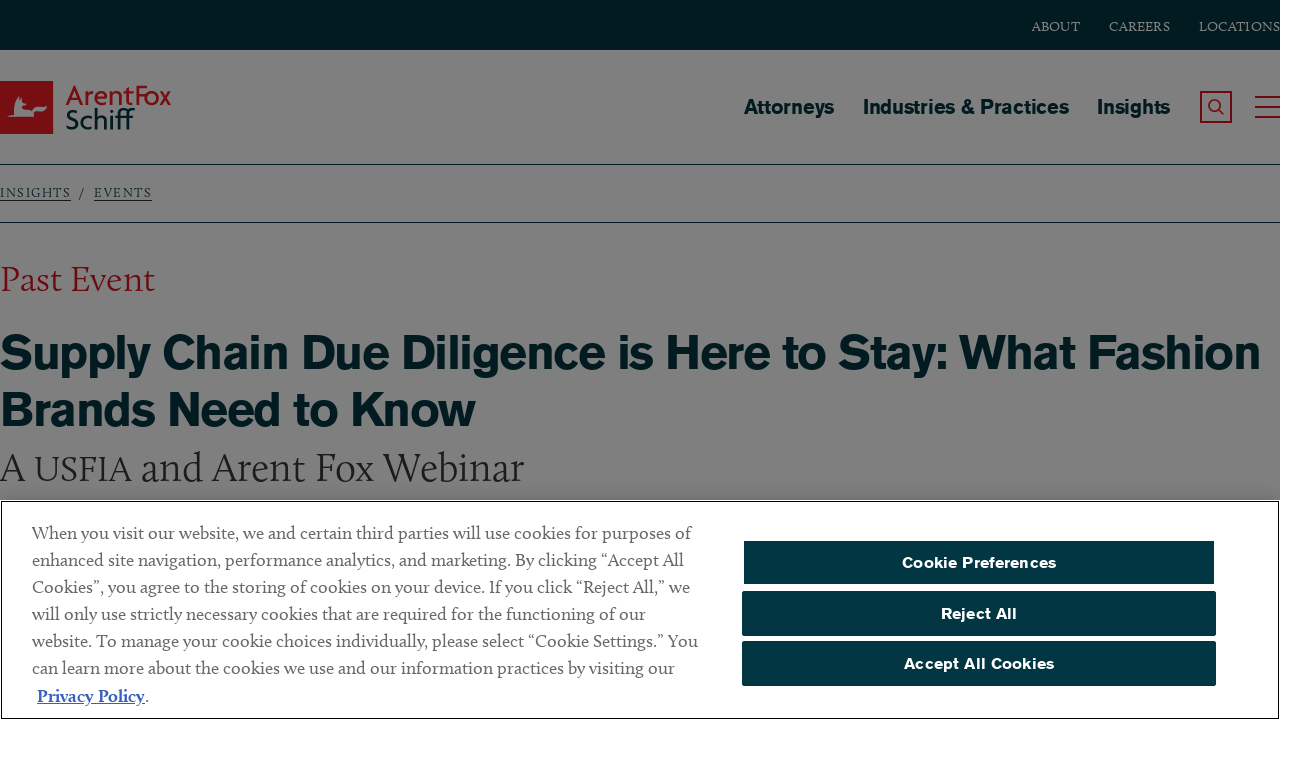

--- FILE ---
content_type: text/html; charset=UTF-8
request_url: https://www.afslaw.com/perspectives/events/supply-chain-due-diligence-here-stay-what-fashion-brands-need-know
body_size: 14951
content:
<!DOCTYPE html>
<html lang="en" dir="ltr" prefix="content: http://purl.org/rss/1.0/modules/content/  dc: http://purl.org/dc/terms/  foaf: http://xmlns.com/foaf/0.1/  og: http://ogp.me/ns#  rdfs: http://www.w3.org/2000/01/rdf-schema#  schema: http://schema.org/  sioc: http://rdfs.org/sioc/ns#  sioct: http://rdfs.org/sioc/types#  skos: http://www.w3.org/2004/02/skos/core#  xsd: http://www.w3.org/2001/XMLSchema# ">
  <head>
      <meta charset="utf-8" />
<meta name="description" content="The proposed New York State Fashion Sustainability and Social Accountability Act (Fashion Act) and recently enacted Uyghur Forced Labor Prevention Act (UFLPA) aim to compel the fashion industry to expedite the pace of Environmental, Social, Governance (ESG) initiatives in the fashion industry and wi" />
<link rel="canonical" href="https://www.afslaw.com/perspectives/events/supply-chain-due-diligence-here-stay-what-fashion-brands-need-know" />
<link rel="image_src" href="https://www.afslaw.com/sites/default/files/styles/max_1300x1300/public/2022-01/Customs-Fashion-Event_0.jpg.webp" />
<meta property="og:site_name" content="ArentFox Schiff" />
<meta property="og:type" content="website" />
<meta property="og:url" content="https://www.afslaw.com/perspectives/events/supply-chain-due-diligence-here-stay-what-fashion-brands-need-know" />
<meta property="og:title" content="Supply Chain Due Diligence is Here to Stay: What Fashion Brands Need to Know | ArentFox Schiff" />
<meta property="og:description" content="The proposed New York State Fashion Sustainability and Social Accountability Act (Fashion Act) and recently enacted Uyghur Forced Labor Prevention Act (UFLPA) aim to compel the fashion industry to expedite the pace of Environmental, Social, Governance (ESG) initiatives in the fashion industry and wi" />
<meta property="og:image" content="https://www.afslaw.com/sites/default/files/styles/max_1300x1300/public/2022-01/Customs-Fashion-Event_0.jpg.webp?itok=G5n1w46I" />
<meta property="og:image:url" content="https://www.afslaw.com/sites/default/files/styles/max_1300x1300/public/2022-01/Customs-Fashion-Event_0.jpg.webp?itok=G5n1w46I" />
<meta property="og:image:secure_url" content="https://www.afslaw.com/sites/default/files/styles/max_1300x1300/public/2022-01/Customs-Fashion-Event_0.jpg.webp?itok=G5n1w46I" />
<meta property="og:image:type" content="image/gif" />
<meta name="twitter:card" content="summary_large_image" />
<meta name="twitter:title" content="Supply Chain Due Diligence is Here to Stay: What Fashion Brands Need to Know | ArentFox Schiff" />
<meta name="twitter:description" content="The proposed New York State Fashion Sustainability and Social Accountability Act (Fashion Act) and recently enacted Uyghur Forced Labor Prevention Act (UFLPA) aim to compel the fashion industry to expedite the pace of Environmental, Social, Governance (ESG) initiatives in the fashion industry and wi" />
<meta name="twitter:image" content="https://www.afslaw.com/sites/default/files/styles/max_1300x1300/public/2022-01/Customs-Fashion-Event_0.jpg.webp" />
<meta name="Generator" content="Drupal 11 (https://www.drupal.org)" />
<meta name="MobileOptimized" content="width" />
<meta name="HandheldFriendly" content="true" />
<meta name="viewport" content="width=device-width, initial-scale=1.0" />
<script type="application/ld+json">{
    "@context": "https://schema.org",
    "@graph": [
        {
            "@type": "Event",
            "url": "https://www.usfashionindustry.com/index.php?option=com_civicrm\u0026task=civicrm/mailing/url\u0026u=48133\u0026qid=3679102",
            "name": "Supply Chain Due Diligence is Here to Stay: What Fashion Brands Need to Know",
            "eventAttendanceMode": "https://schema.org/OnlineEventAttendanceMode",
            "image": {
                "@type": "ImageObject",
                "representativeOfPage": "False",
                "url": "https://www.afslaw.com/sites/default/files/styles/max_1300x1300/public/2022-01/Customs-Fashion-Event_0.jpg.webp?itok=G5n1w46I"
            },
            "description": "The proposed New York State Fashion Sustainability and Social Accountability Act (Fashion Act) and recently enacted Uyghur Forced Labor Prevention Act (UFLPA) aim to compel the fashion industry to expedite the pace of Environmental, Social, Governance (ESG) initiatives in the fashion industry and wi",
            "startDate": "2022-02-16T14:00:00-0500",
            "isAccessibleForFree": "True",
            "endDate": "2022-02-16T15:00:00-0500",
            "location": {
                "@type": "VirtualLocation",
                "url": "https://www.usfashionindustry.com/index.php?option=com_civicrm\u0026task=civicrm/mailing/url\u0026u=48133\u0026qid=3679102",
                "address": {
                    "@type": "PostalAddress",
                    "streetAddress": "Virtual",
                    "addressCountry": "US"
                }
            }
        },
        {
            "@type": "WebPage",
            "breadcrumb": {
                "@type": "BreadcrumbList",
                "itemListElement": [
                    {
                        "@type": "ListItem",
                        "position": 1,
                        "name": "Insights",
                        "item": "https://www.afslaw.com/perspectives"
                    },
                    {
                        "@type": "ListItem",
                        "position": 2,
                        "name": "Events",
                        "item": "https://www.afslaw.com/perspectives/events"
                    }
                ]
            },
            "description": "Practical Counsel. Unique Insight. We don’t just flag problems, we offer solutions. That’s why we are a trusted advisor to the world’s top companies.",
            "publisher": {
                "@type": "Organization",
                "name": "ArentFox Schiff",
                "url": "https://www.afslaw.com",
                "logo": {
                    "@type": "ImageObject",
                    "representativeOfPage": "False",
                    "url": "https://www.afslaw.com/sites/default/files/styles/max_1300x1300/public/2022-01/Customs-Fashion-Event_0.jpg.webp?itok=G5n1w46I"
                }
            }
        }
    ]
}</script>
<meta http-equiv="x-ua-compatible" content="ie=edge" />
<meta name="author" content="Angela M. Santos, Christine E. Hintze" />
<link rel="icon" href="/sites/default/files/favicon.ico" type="image/vnd.microsoft.icon" />
<script>window.a2a_config=window.a2a_config||{};a2a_config.callbacks=[];a2a_config.overlays=[];a2a_config.templates={};</script>

      <title>Supply Chain Due Diligence is Here to Stay: What Fashion Brands Need to Know | ArentFox Schiff</title>
      <link rel="preconnect" href="https://www.googletagmanager.com">
      <link rel="preconnect" href="https://cdn.cookielaw.org">
      <link rel="preconnect" href="https://static.addtoany.com">
      <link rel="preconnect" href="https://p.typekit.net">
      <link rel="preconnect" href="https://unpkg.com/">
                  <link rel="preload" as="style" href="https://use.typekit.net/mzo6pao.css" onload="this.rel='stylesheet'">
      <link rel="stylesheet" media="all" href="/sites/default/files/css/css_a4np_rhf733Q3hTuGyQDJzSvp7DZsUhdHtCVNre1k0U.css?delta=0&amp;language=en&amp;theme=arentfox&amp;include=eJx1zEEOwyAMBMAP0fhJyAFDrTgYYacNv29UVVUvvaxm97CYsyu2CfjBUoY2DzioedETquiKcjOfwq2GldxpRDq7GuVYWK5qUKnRQAlpo8yuI3LL18Eqmjb4cUiCZhN2MsNKFoxwpHvEzhEP16R7F3KCP3vw2bUOLhO-Cg-mp8E7l13zIfQCuh9VbQ" />
<link rel="stylesheet" media="all" href="/sites/default/files/css/css_1Vu1IdG68E1bWBiWeCYWNIMyn1tF3VHjQVx_g-HgAao.css?delta=1&amp;language=en&amp;theme=arentfox&amp;include=eJx1zEEOwyAMBMAP0fhJyAFDrTgYYacNv29UVVUvvaxm97CYsyu2CfjBUoY2DzioedETquiKcjOfwq2GldxpRDq7GuVYWK5qUKnRQAlpo8yuI3LL18Eqmjb4cUiCZhN2MsNKFoxwpHvEzhEP16R7F3KCP3vw2bUOLhO-Cg-mp8E7l13zIfQCuh9VbQ" />

      
                <!-- Google Tag Manager Live Environment -->
        <script>(function(w,d,s,l,i){w[l]=w[l]||[];w[l].push({'gtm.start':
              new Date().getTime(),event:'gtm.js'});var f=d.getElementsByTagName(s)[0],
            j=d.createElement(s),dl=l!='dataLayer'?'&l='+l:'';j.async=true;j.src=
            'https://www.googletagmanager.com/gtm.js?id='+i+dl;f.parentNode.insertBefore(j,f);
          })(window,document,'script','dataLayer','GTM-ML3JST9');</script>
        <!-- End Google Tag Manager -->
          </head>
  <body class="path-node page-node-type-event pantheon-live">
        <!-- Google Tag Manager Live Environment (noscript) -->
    <noscript><iframe src="https://www.googletagmanager.com/ns.html?id=GTM-ML3JST9" height="0" width="0" style="display:none;visibility:hidden"></iframe></noscript>
    <!-- End Google Tag Manager (noscript) -->
        <a href="#content" class="visually-hidden element-focusable skip-link" id="top">Skip to main content</a>
    
      <div class="dialog-off-canvas-main-canvas" data-off-canvas-main-canvas>
    
<div id="page">
      <div class="region region-alert">
    <div data-drupal-messages-fallback class="hidden"></div>

  </div>


    <header id="header" class="site-header clearfix">
        <div id="block-subheader" class="block block-subheader">
    <div class="inner-wrapper">
      
              <ul class="menu">
                    <li class="menu-item">
        <div class="menu-item-wrapper">
                      <a href="/about" data-drupal-link-system-path="node/44">About</a>
                  </div>
              </li>
                <li class="menu-item">
        <div class="menu-item-wrapper">
                      <a href="/careers" data-drupal-link-system-path="node/47">Careers</a>
                  </div>
              </li>
                <li class="menu-item">
        <div class="menu-item-wrapper">
                      <a href="/locations" data-drupal-link-system-path="node/22">Locations</a>
                  </div>
              </li>
        </ul>
  


    </div>
  </div>  
  <div class="inner-wrapper">
  <div class="region region-header">
    <div id="block-arentfox-branding" class="block block-system block-system-branding-block">
  
    
        <div class="header__site-name" id="site-name">
      <a href="/" title="Home" name="Arent Fox" class="logo-link">
      <svg version="1.1" id="Layer_1" xmlns="http://www.w3.org/2000/svg" xmlns:xlink="http://www.w3.org/1999/xlink" x="0px" y="0px"
         viewBox="0 0 463.26 144" style="enable-background:new 0 0 463.26 144;" xml:space="preserve">
      <style type="text/css">
        .st0{fill:#ED1C24;}
        .st1{fill:#FFFFFF;}
        .st2{fill:#023643;}
      </style>
      <g>
        <g>
          <g>
            <path class="st0" d="M0,0v144h144V0H0z"/>
          </g>
          <path class="st1" d="M115.53,82.4c-8.11,2.79-15.07-3.78-22.33,1.71c-1.14,0.86-2.28,2.94-1.63,5.01c1.35,4.3,0.59,8.07,0.59,8.07
            l-72.57-0.01c0,0,0.94-2.2,8.52-3.65c3.22-0.62,7.26-0.96,10.35-1.04c-0.42-3.98-1.81-20.69,3-33.98
            C45.59,47.05,51.6,40.78,51.6,40.78s1.14,3.04,0.48,7.9c-0.37,2.74-1.61,4.19-1.61,4.19l1.45,0.32c0,0,1.13-1.61,3.55-4.35
            c2.42-2.74,4.03-4.68,4.03-4.68s-1.93,10.31,1.29,14.02c3.22,3.71,11.76,3.71,11.76,3.71l-3.41,4.15c0,0-7.06,0.38-8.88,2.52
            c-2.05,2.41-0.21,8.14,5.31,8.96c5.49,0.81,15.75-0.04,21.06,4.3c0.07,0.06,0.14,0.12,0.21,0.18c0.26-1.29,0.78-2.65,1.66-4.08
            c6.77-10.98,19.14-7.79,25.17-7.42c9.56,0.58,13.4-3.56,13.4-3.56S128.18,78.04,115.53,82.4z"/>
        </g>
        <g>
          <path class="st0" d="M217.33,64.99l-5.65-13.51h-20.3l-5.65,13.51h-7.78l22.26-52.96h2.87l22.26,52.96H217.33z M203.82,32.42
            c-0.73-1.72-1.55-4.17-2.21-6.38h-0.16c-0.57,2.21-1.47,4.67-2.21,6.38l-5.15,12.77h14.9L203.82,32.42z"/>
          <path class="st0" d="M251.42,35.69c-0.65-0.16-1.64-0.33-2.7-0.33c-4.83,0-9.9,2.29-9.9,10.89v18.74h-7.45V27.91h7.45v7.53h0.08
            c1.39-5.32,5.57-8.02,10.73-8.02c1.06,0,2.78,0.25,3.6,0.57L251.42,35.69z"/>
          <path class="st0" d="M289.93,44.12l-4.17,4.17h-22.35c0.25,4.58,4.5,11.05,13.18,11.05c4.75,0,8.19-1.31,10.81-3.03l-0.82,7.2
            c-2.62,1.39-5.98,2.37-10.97,2.37c-10.56,0-19.89-7.86-19.89-19.4c0-12.6,9.82-19.48,18.42-19.48c10.23,0,16.04,7.2,16.04,14.08
            C290.17,42.24,290.1,43.3,289.93,44.12z M274.54,33.4c-4.67,0-9.66,3.69-10.64,8.84h18.66c0.08-0.33,0.08-0.65,0.08-0.98
            C282.64,37.57,279.45,33.4,274.54,33.4z"/>
          <path class="st0" d="M322.33,64.99V41.17c0-3.85-2.38-7.78-8.59-7.78c-5.98,0-8.92,3.93-8.92,7.78v23.82h-7.45V27.91h6.8v4.83
            h0.08c1.64-3.27,4.99-5.73,11.46-5.73c8.11,0,14.08,5.16,14.08,13.43v24.56H322.33z"/>
          <path class="st0" d="M361.09,33.89H349.3v19.73c0,4.26,2.21,5.73,6.14,5.73c1.31,0,2.46-0.16,3.36-0.49l-0.65,5.9
            c-0.98,0.49-2.62,0.65-4.1,0.65c-6.71,0-12.11-3.85-12.11-11.05V33.89h-7.29v-5.98h7.29v-7.53l7.37-3.85v11.38h13.09L361.09,33.89
            z"/>
          <path class="st0" d="M377.5,19.56v15.8h17.68v6.79H377.5v22.84h-7.94V12.77h28.89v6.79H377.5z"/>
          <path class="st0" d="M410.81,65.89c-11.05,0-19.73-7.94-19.73-19.4c0-11.54,8.67-19.48,19.73-19.48
            c11.05,0,19.65,7.94,19.65,19.48C430.46,57.95,421.87,65.89,410.81,65.89z M410.81,33.73c-6.55,0-12.2,5.16-12.2,12.93
            c0,7.69,5.65,12.85,12.2,12.85c6.47,0,12.12-5.16,12.12-12.85C422.93,38.88,417.28,33.73,410.81,33.73z"/>
          <path class="st0" d="M455.24,64.99l-5.07-8.51c-0.74-1.23-1.64-2.87-2.37-4.34h-0.16c-0.74,1.47-1.8,3.19-2.46,4.34l-5.07,8.51
            h-8.02l11.46-18.74l-10.97-18.34h7.94l4.75,8.1c0.73,1.31,1.47,2.62,2.21,4.01h0.16c0.73-1.31,1.47-2.62,2.29-4.01l4.74-8.1h8.03
            L451.8,45.92l11.46,19.07H455.24z"/>
          <path class="st2" d="M194.25,131.88c-5.57,0-10.56-1.64-13.26-3.44l-0.9-8.27c3.77,2.87,9.08,4.83,14.57,4.83
            c5.65,0,9.41-3.11,9.41-7.78c0-4.75-2.7-7.37-8.84-9.33c-9.17-2.95-14-7.61-14-15.14c0-7.2,5.32-14,16.29-14
            c5.07,0,9.33,1.56,11.22,2.95l-1.56,6.63c-1.88-1.31-5.81-3.03-9.98-3.03c-5.16,0-8.35,3.19-8.35,6.88c0,3.77,2.78,6.06,8.19,7.86
            c8.92,3.03,14.98,7.2,14.98,16.45C212.01,125.66,205.87,131.88,194.25,131.88z"/>
          <path class="st2" d="M248.11,103.4c-3.36-2.13-6.3-2.78-9.82-2.78c-6.63,0-12.77,4.75-12.77,12.52c0,7.69,6.3,12.44,12.93,12.44
            c3.52,0,6.3-0.66,9.66-2.29l-0.73,6.87c-2.7,1.23-5.98,1.8-9.58,1.8c-9.98,0-19.81-7.12-19.81-18.99
            c0-11.95,9.82-19.07,19.81-19.07c4.83,0,8.59,0.98,11.71,2.7L248.11,103.4z"/>
          <path class="st2" d="M281.9,131.47v-23.82c0-3.85-2.38-7.78-8.59-7.78c-5.98,0-8.92,3.93-8.92,7.78v23.82h-7.45V73.19h7.45v25.05
            h0.08c1.8-2.78,4.99-4.75,10.81-4.75c8.11,0,14.08,5.16,14.08,13.43v24.56H281.9z"/>
          <path class="st2" d="M302.66,87.19c-1.47,0-4.5-3.03-4.5-4.5c0-1.55,3.03-4.5,4.5-4.5c1.55,0,4.5,2.95,4.5,4.5
            C307.16,84.16,304.22,87.19,302.66,87.19z M298.9,131.47V94.39h7.53v37.08H298.9z"/>
          <path class="st2" d="M364.13,80.64c-1.72-0.74-3.77-1.23-5.4-1.23c-5.81,0-8.68,3.52-8.68,10.23v4.75h10.72l-1.22,5.98h-9.5v31.1
            h-7.45v-31.1h-16.37v31.1h-7.45v-31.1h-6.3v-5.98h6.3v-5.16c0-10.48,5.98-16.04,15.64-16.04c5.15,0,9.41,1.72,12.6,3.85
            c2.7-2.54,6.55-3.85,11.21-3.85c2.87,0,5.4,0.41,7.37,1.23L364.13,80.64z M334.91,79.41c-5.81,0-8.67,3.52-8.67,10.23v4.75h16.37
            v-5.16c0-2.46,0.32-4.67,0.98-6.55C340.96,80.48,337.61,79.41,334.91,79.41z"/>
        </g>
      </g>
      </svg>
        <span class="element-invisible">ArentFox Schiff</span>
      </a>
    </div>
  </div>
<nav aria-labelledby="block-arentfox-main-menu-menu" id="block-arentfox-main-menu" class="block block-menu navigation menu--main">
            
  <h2 class="visually-hidden" id="block-arentfox-main-menu-menu">Main navigation</h2>
  

        
              <ul class="menu">
                    <li class="menu-item">
        <div class="menu-item-wrapper">
                      <a href="/attorneys" data-drupal-link-system-path="attorneys">Attorneys</a>
                  </div>
              </li>
                <li class="menu-item">
        <div class="menu-item-wrapper">
                      <a href="/services" data-drupal-link-system-path="node/20">Industries &amp; Practices</a>
                  </div>
              </li>
                <li class="menu-item menu-item--collapsed">
        <div class="menu-item-wrapper">
                      <a href="/perspectives" data-drupal-link-system-path="node/21">Insights</a>
                  </div>
              </li>
        </ul>
  


  </nav>

      <div class="search-toggle-wrapper">
        <a class="search-toggle" type="button" role="button" tabindex="0">
          <span class="element-invisible">Search the Site</span>
          <span class="element-invisible" style="display:none;">Search the Site</span>
        </a>
      </div>
      <div class="menu-toggle-wrapper">
        <a class="menu-toggle hamburger hamburger--minus" type="button" role="button" tabindex="0">
          <span class="hamburger-box">
            <span class="hamburger-inner"></span>
          </span>
          <span class="element-invisible">Toggle Main Menu</span>
        </a>
      </div>
      <button class="close-menu-text">close menu</button>
    </div>
  </div>

    </header>

    <div id="header_overlay" class="header_overlay clearfix" role="navigation">
        <div class="inner-wrapper">
              <div class="region region-nav-overlay">
    <nav aria-labelledby="block-nested-navigation-menu" id="block-nested-navigation" class="block block-menu navigation menu--main">
            
  <h2 class="visually-hidden" id="block-nested-navigation-menu">Main navigation</h2>
  

        
              <ul class="menu">
                    <li class="menu-item">
        <div class="menu-item-wrapper">
                      <a href="/attorneys" data-drupal-link-system-path="attorneys">Attorneys</a>
                  </div>
              </li>
                <li class="menu-item">
        <div class="menu-item-wrapper">
                      <a href="/services" data-drupal-link-system-path="node/20">Industries &amp; Practices</a>
                  </div>
              </li>
                <li class="menu-item menu-item--expanded">
        <div class="menu-item-wrapper">
                      <a href="/perspectives" data-drupal-link-system-path="node/21">Insights</a>
                  </div>
                                <ul class="menu">
                    <li class="menu-item">
        <div class="menu-item-wrapper">
                      <a href="/perspectives/blogs" data-drupal-link-system-path="node/39">Blogs</a>
                  </div>
              </li>
                <li class="menu-item">
        <div class="menu-item-wrapper">
                      <a href="/perspectives/alerts" data-drupal-link-system-path="taxonomy/term/1">Alerts</a>
                  </div>
              </li>
                <li class="menu-item">
        <div class="menu-item-wrapper">
                      <a href="/perspectives/events" data-drupal-link-system-path="node/38">Events</a>
                  </div>
              </li>
                <li class="menu-item">
        <div class="menu-item-wrapper">
                      <a href="/perspectives/news" data-drupal-link-system-path="node/36">News</a>
                  </div>
              </li>
                <li class="menu-item">
        <div class="menu-item-wrapper">
                      <a href="/perspectives/the-fine-print" data-drupal-link-system-path="taxonomy/term/4">The Fine Print</a>
                  </div>
              </li>
                <li class="menu-item">
        <div class="menu-item-wrapper">
                      <a href="/perspectives/fashion-counsel" data-drupal-link-system-path="taxonomy/term/2">Fashion Counsel</a>
                  </div>
              </li>
                <li class="menu-item">
        <div class="menu-item-wrapper">
                      <a href="/perspectives/press-releases" data-drupal-link-system-path="node/37">Press Releases</a>
                  </div>
              </li>
                <li class="menu-item">
        <div class="menu-item-wrapper">
                      <a href="/perspectives/health-care-counsel-blog" data-drupal-link-system-path="taxonomy/term/3">Health Care Counsel Blog</a>
                  </div>
              </li>
                <li class="menu-item">
        <div class="menu-item-wrapper">
                      <a href="/perspectives/managing-automotive-blog" data-drupal-link-system-path="taxonomy/term/5">Managing Automotive Blog</a>
                  </div>
              </li>
                <li class="menu-item">
        <div class="menu-item-wrapper">
                      <a href="/perspectives/ai-law-blog" data-drupal-link-system-path="taxonomy/term/3776">AI Law Blog</a>
                  </div>
              </li>
                <li class="menu-item">
        <div class="menu-item-wrapper">
                      <a href="/perspectives/customs-import-compliance-blog" data-drupal-link-system-path="taxonomy/term/3906">Customs &amp; Import Compliance Blog</a>
                  </div>
              </li>
                <li class="menu-item">
        <div class="menu-item-wrapper">
                      <a href="/perspectives/trade-secrets-case-watch" data-drupal-link-system-path="taxonomy/term/3979">Trade Secrets Case Watch</a>
                  </div>
              </li>
                <li class="menu-item">
        <div class="menu-item-wrapper">
                      <a href="/perspectives/trumps-policy-playbook" data-drupal-link-system-path="taxonomy/term/3957">Trump’s Policy Playbook</a>
                  </div>
              </li>
                <li class="menu-item">
        <div class="menu-item-wrapper">
                      <a href="/perspectives/consumer-products-watch" data-drupal-link-system-path="taxonomy/term/3136">Consumer Products Watch</a>
                  </div>
              </li>
                <li class="menu-item">
        <div class="menu-item-wrapper">
                      <a href="/perspectives/environmental-law-advisor" data-drupal-link-system-path="taxonomy/term/3126">Environmental Law Advisor</a>
                  </div>
              </li>
                <li class="menu-item">
        <div class="menu-item-wrapper">
                      <a href="/perspectives/energy-cleantech-counsel" data-drupal-link-system-path="taxonomy/term/3361">Energy &amp; Cleantech Counsel</a>
                  </div>
              </li>
                <li class="menu-item">
        <div class="menu-item-wrapper">
                      <a href="/perspectives/in-house-advisor" data-drupal-link-system-path="taxonomy/term/3871">The In-House Advisor</a>
                  </div>
              </li>
                <li class="menu-item">
        <div class="menu-item-wrapper">
                      <a href="/perspectives/international-arbitration-dispute-resolution-blog" data-drupal-link-system-path="taxonomy/term/1456">International Arbitration &amp; Dispute Resolution Blog</a>
                  </div>
              </li>
                <li class="menu-item">
        <div class="menu-item-wrapper">
                      <a href="/perspectives/investigations-blog" data-drupal-link-system-path="taxonomy/term/1396">Investigations Blog</a>
                  </div>
              </li>
                <li class="menu-item">
        <div class="menu-item-wrapper">
                      <a href="/perspectives/national-security-counsel" data-drupal-link-system-path="taxonomy/term/1656">National Security Counsel</a>
                  </div>
              </li>
                <li class="menu-item">
        <div class="menu-item-wrapper">
                      <a href="/perspectives/privacy-counsel" data-drupal-link-system-path="taxonomy/term/3396">Privacy Counsel</a>
                  </div>
              </li>
        </ul>
  
              </li>
        </ul>
  


  </nav>
<nav aria-labelledby="block-footer-2-menu" id="block-footer-2" class="block block-menu navigation menu--footer">
            
  <h2 class="visually-hidden" id="block-footer-2-menu">Footer</h2>
  

        
              <ul class="menu">
                    <li class="menu-item menu-item--expanded">
        <div class="menu-item-wrapper">
                      <a href="/about" data-drupal-link-system-path="node/44">About</a>
                  </div>
                                <ul class="menu">
                    <li class="menu-item">
        <div class="menu-item-wrapper">
                      <a href="/about/our-leadership" data-drupal-link-system-path="node/8095">Leadership</a>
                  </div>
              </li>
                <li class="menu-item">
        <div class="menu-item-wrapper">
                      <a href="/about/alumni" title="Arent Fox Alumni Program" data-drupal-link-system-path="node/48">Alumni</a>
                  </div>
              </li>
                <li class="menu-item">
        <div class="menu-item-wrapper">
                      <a href="/about/diversity" data-drupal-link-system-path="node/16401">Diversity</a>
                  </div>
              </li>
                <li class="menu-item">
        <div class="menu-item-wrapper">
                      <a href="/about/pro-bono" title="Arent Fox Pro Bono" data-drupal-link-system-path="taxonomy/term/1095">Pro Bono</a>
                  </div>
              </li>
        </ul>
  
              </li>
                <li class="menu-item menu-item--expanded">
        <div class="menu-item-wrapper">
                      <a href="/careers" data-drupal-link-system-path="node/47">Careers</a>
                  </div>
                                <ul class="menu">
                    <li class="menu-item">
        <div class="menu-item-wrapper">
                      <a href="/careers/attorney-opportunities" data-drupal-link-system-path="node/9085">Attorney Opportunities</a>
                  </div>
              </li>
                <li class="menu-item">
        <div class="menu-item-wrapper">
                      <a href="/careers/professional-opportunities" data-drupal-link-system-path="node/9086">Professional Opportunities</a>
                  </div>
              </li>
                <li class="menu-item">
        <div class="menu-item-wrapper">
                      <a href="/careers/summer-program" data-drupal-link-system-path="node/37303">Summer Program</a>
                  </div>
              </li>
        </ul>
  
              </li>
                <li class="menu-item menu-item--expanded">
        <div class="menu-item-wrapper">
                      <a href="/locations" data-drupal-link-system-path="node/22">Locations</a>
                  </div>
                                <ul class="menu">
                    <li class="menu-item">
        <div class="menu-item-wrapper">
                      <a href="/locations/washington-dc" data-drupal-link-system-path="taxonomy/term/10">Washington, DC</a>
                  </div>
              </li>
                <li class="menu-item">
        <div class="menu-item-wrapper">
                      <a href="/locations/chicago" data-drupal-link-system-path="taxonomy/term/2081">Chicago</a>
                  </div>
              </li>
                <li class="menu-item">
        <div class="menu-item-wrapper">
                      <a href="/locations/new-york-ny">New York</a>
                  </div>
              </li>
                <li class="menu-item">
        <div class="menu-item-wrapper">
                      <a href="/locations/los-angeles-ca">Los Angeles</a>
                  </div>
              </li>
                <li class="menu-item">
        <div class="menu-item-wrapper">
                      <a href="/locations/boston" data-drupal-link-system-path="taxonomy/term/1455">Boston</a>
                  </div>
              </li>
                <li class="menu-item">
        <div class="menu-item-wrapper">
                      <a href="/locations/san-francisco-ca">San Francisco</a>
                  </div>
              </li>
                <li class="menu-item">
        <div class="menu-item-wrapper">
                      <a href="/locations/lake-forest" data-drupal-link-system-path="taxonomy/term/2211">Lake Forest</a>
                  </div>
              </li>
                <li class="menu-item">
        <div class="menu-item-wrapper">
                      <a href="/locations/ann-arbor" data-drupal-link-system-path="taxonomy/term/2086">Ann Arbor</a>
                  </div>
              </li>
                <li class="menu-item">
        <div class="menu-item-wrapper">
                      <a href="/locations/decentraland" data-drupal-link-system-path="taxonomy/term/3386">Decentraland</a>
                  </div>
              </li>
        </ul>
  
              </li>
                <li class="menu-item menu-item--expanded">
        <div class="menu-item-wrapper">
                      <a href="/contact-us" data-drupal-link-system-path="node/60">Contact</a>
                  </div>
                                <ul class="menu">
                    <li class="menu-item">
        <div class="menu-item-wrapper">
                      <a href="/contact/client-payments" data-drupal-link-system-path="node/37694">Client Payments</a>
                  </div>
              </li>
                <li class="menu-item">
        <div class="menu-item-wrapper">
                      <a href="https://arentfox.concep.com/preferences/arentfoxpm/signup" title="Subscribe to ArentFox Schiff Alerts and Newsletters">Subscribe</a>
                  </div>
              </li>
        </ul>
  
              </li>
        </ul>
  


  </nav>

  </div>

              <div class="region region-search-overlay">
    <div class="views-exposed-form bef-exposed-form block block-views block-views-exposed-filter-blockaf-search-utilitypageforsearchblock-1" data-bef-auto-submit-full-form="" data-bef-auto-submit="" data-bef-auto-submit-delay="500" data-bef-auto-submit-minimum-length="3" data-drupal-selector="views-exposed-form-af-search-utilitypageforsearchblock-1" id="block-exposedformaf-searchutilitypageforsearchblock-1">
  
      <h2>Search</h2>
    
      <form action="/search/site" method="get" id="views-exposed-form-af-search-utilitypageforsearchblock-1" accept-charset="UTF-8">
  <div class="form--inline clearfix">
  <div class="js-form-item form-item js-form-type-search-api-autocomplete form-type-search-api-autocomplete js-form-item-search-api-fulltext form-item-search-api-fulltext">
      <label for="edit-search-api-fulltext--2">How can we help you?</label>
        <input data-bef-auto-submit-exclude="" data-drupal-selector="edit-search-api-fulltext" data-search-api-autocomplete-search="af_search" class="form-autocomplete form-text" data-autocomplete-path="/search_api_autocomplete/af_search?display=utilitypageforsearchblock_1&amp;&amp;filter=search_api_fulltext" type="text" id="edit-search-api-fulltext--2" name="search_api_fulltext" value="" size="30" maxlength="128" />

        </div>
<div data-drupal-selector="edit-actions" class="form-actions js-form-wrapper form-wrapper" id="edit-actions--2"><div class="form-content__input">
<input data-bef-auto-submit-click="" data-drupal-selector="edit-submit-af-search-2" type="submit" id="edit-submit-af-search--2" value="Search" class="button js-form-submit form-submit" />
</div>
</div>

</div>

</form>

  </div>
<div class="views-exposed-form bef-exposed-form block block-views block-views-exposed-filter-blockaf-search-utilitypageforsearchblock" data-bef-auto-submit-full-form="" data-bef-auto-submit="" data-bef-auto-submit-delay="500" data-bef-auto-submit-minimum-length="3" data-drupal-selector="views-exposed-form-af-search-utilitypageforsearchblock" id="block-exposedformaf-searchutilitypageforsearchblock">
  
    
      <form action="/perspectives/events/supply-chain-due-diligence-here-stay-what-fashion-brands-need-know" method="get" id="views-exposed-form-af-search-utilitypageforsearchblock" accept-charset="UTF-8">
  <div class="form--inline clearfix">
  <div class="js-form-item form-item js-form-type-textfield form-type-textfield js-form-item-search-api-fulltext form-item-search-api-fulltext">
      <label for="edit-search-api-fulltext">How can we help you?</label>
        <input data-bef-auto-submit-exclude="" data-drupal-selector="edit-search-api-fulltext" type="text" id="edit-search-api-fulltext--vIBdS75NKUo" name="search_api_fulltext" value="" size="30" maxlength="128" class="form-text" />

        </div>
<div data-drupal-selector="edit-actions" class="form-actions js-form-wrapper form-wrapper" id="edit-actions"><div class="form-content__input">
<input data-bef-auto-submit-click="" data-drupal-selector="edit-submit-af-search" type="submit" id="edit-submit-af-search--40pbwp-vipc" value="Search" class="button js-form-submit form-submit" />
</div>
</div>

</div>

</form>

  </div>

  </div>

        </div>
    </div>

    <main id="main" class="clearfix">

        
        <div>
            <div id="content" tabindex="-1">
                <div data-drupal-messages-fallback class="hidden"></div>

<article data-history-node-id="18761" about="/perspectives/events/supply-chain-due-diligence-here-stay-what-fashion-brands-need-know" class="node node--type-event node--view-mode-full">

  <div class="content__header">
    <div class="block block-system block-system-breadcrumb-block">
  
    
        <nav class="breadcrumb" role="navigation" aria-labelledby="system-breadcrumb">
    <h2 id="system-breadcrumb" class="visually-hidden">Breadcrumb</h2>
    <ol>
          <li>
                  <a href="/perspectives">Insights</a>
              </li>
          <li>
                  <a href="/perspectives/events">Events</a>
              </li>
        </ol>
  </nav>

  </div>

    <div class="content__header-main">
      <div class="byline">
                  <span class="past_event">Past Event</span>
        
      </div>
      <h1>Supply Chain Due Diligence is Here to Stay: What Fashion Brands Need to&nbsp;Know</h1>

              
            <div class="clearfix text-formatted field field--name-field-subtitle field--type-text field--label-hidden field__item"><p>A <span class="caps">USFIA</span>&nbsp;and Arent Fox&nbsp;Webinar</p>
</div>
      
          </div>
  </div>



  <div class="share-section">
    <div class="share-this">
  <span class="share-this__label">Share This Page</span>

  <ul class="share-this__list">
    <li class="">
      <a href="mailto:?subject=Supply%20Chain%20Due%20Diligence%20is%20Here%20to%20Stay%3A%20What%20Fashion%20Brands%20Need%20to%20Know&amp;body=View%20this%20article%20online%3A%20https%3A//www.afslaw.com/perspectives/events/supply-chain-due-diligence-here-stay-what-fashion-brands-need-know%0D%0A%0D%0ASummary%3A%20The%20Fashion%20Act%20may%20seem%20limited%20in%20scope%2C%20but%20it%20would%20broadly%20apply%20to%20all%20fashion%20retailers%20and%20m...">Email</a>
    </li>
  </ul>

  <span class="a2a_kit a2a_kit_size_13 addtoany_list" data-a2a-url="https://www.afslaw.com/perspectives/events/supply-chain-due-diligence-here-stay-what-fashion-brands-need-know" data-a2a-title="Supply Chain Due Diligence is Here to Stay: What Fashion Brands Need to Know"><a class="a2a_button_linkedin">LinkedIn</a><a class="a2a_button_twitter">X</a><a class="a2a_button_facebook">Facebook</a></span>

</div>
  </div>


  <div class="node__content content__main" >
    <div class="content__main-header event-info">
      <ul>
        <li>
          <span class="label">Date &amp; Time</span>
          
            <div class="field field--name-field-event-smart-date-range field--type-smartdate field--label-hidden field__item"><time datetime="2022-02-16T14:00:00-05:00" class="datetime">February 16, 2022 | 2</time>
 - <time datetime="2022-02-16T15:00:00-05:00" class="datetime">3pm EST</time>
</div>
      
        </li>
        <li>
          <span class="label">Location</span>
          
            <div class="clearfix text-formatted field field--name-field-location field--type-text-long field--label-hidden field__item"><p>Virtual</p></div>
      
                            </li>
                <li>
          <span class="label">Event Type</span>
          
            <div class="field field--name-field-event-type field--type-list-float field--label-hidden field__item">Webinar</div>
      
        </li>
                <li>
          
            <div class="field field--name-field-url field--type-link field--label-hidden field__item"><a href="https://www.usfashionindustry.com/index.php?option=com_civicrm&amp;task=civicrm/mailing/url&amp;u=48133&amp;qid=3679102">Register Here</a></div>
      
          
            <div class="field field--name-field-add-to-calendar field--type-add-to-calendar-field field--label-hidden field__item">Add to Calendar Disabled</div>
      

        </li>
      </ul>

      
      
            <div class="clearfix text-formatted field field--name-field-intro field--type-text-long field--label-hidden field__item"><p>The proposed New York State Fashion Sustainability and Social Accountability Act (Fashion Act) and recently enacted Uyghur Forced Labor Prevention Act (<span class="caps">UFLPA</span>) aim to compel the fashion industry to expedite the pace of Environmental, Social, Governance (<span class="caps">ESG</span>) initiatives in the fashion industry and will also impose new supply chain diligence requirements that may impact operations&nbsp;internationally.</p>
</div>
      

    </div>
    <div class="content__main-body">

      
            <div class="clearfix text-formatted field field--name-body field--type-text-with-summary field--label-hidden field__item"><p>The Fashion Act may seem limited in scope, but it would broadly apply to all fashion retailers and manufacturers doing business, including e-commerce activities, in New York State.&nbsp;Companies found to be in non-compliance may be subject to a penalty of two percent of annual revenues and be included on a list of non-compliant companies.</p>

<p>Join Arent Fox Partner <a href="https://www.arentfox.com/attorneys/angela-santos"><strong>Angela Santos</strong></a> and Associate <a href="https://www.arentfox.com/attorneys/christine-hintze"><strong>Christine Hintze</strong></a> will discuss the Fashion Act supply chain mapping and disclosure requirements and the UFLPA forced labor import restrictions, as well as how fashion companies can prepare and take a risk-based approach to complying with the new requirements.</p>

<h3>Additional Resources</h3>

<hr>
<p><strong>Podcast: Is there Forced Labor in Your Supply Chain? Prevent Costly Import Detentions at the Border</strong></p>

<p>In this installment of the&nbsp;<em>Five Questions, Five Answers</em>&nbsp;podcast, Director of North American Manufacturing&nbsp;<a href="http://www.arentfox.com/attorneys/birgit-matthiesen">Birgit Matthiesen</a>, Partner&nbsp;<a href="https://www.arentfox.com/attorneys/angela-santos">Angela Santos</a>, and Associate&nbsp;<a href="https://www.arentfox.com/attorneys/christine-hintze">Christine Hintze</a>&nbsp;discuss the impact of US Customs’ crackdown on forced labor in company supply chains.</p>

<p><strong><a href="https://www.arentfox.com/perspectives/alerts/podcast-there-forced-labor-your-supply-chain-prevent-costly-import-detentions">Listen Here</a></strong></p>

<p><strong>New York State Fashion Act Would Put Fashion Industry Under the Spotlight​</strong></p>

<p>The New York State Fashion Sustainability and Social Accountability Act (S7428/ A8352) (Fashion Act)&nbsp;would require fashion retailers and manufacturers doing business in New York State to comply with stringent supply chain mapping requirements and to disclose the environmental and social impacts of their activities.</p>

<p><strong><a href="https://www.arentfox.com/perspectives/fashion-counsel/new-york-state-fashion-act-would-put-fashion-industry-under-the">Read More</a></strong></p>

<p><strong>Is Your Fashion Brand “Sustainable”?</strong></p>

<p>In response to consumer demand, the fashion industry has embraced Environmental, Social, Governance (ESG) sourcing, including “sustainable” lines and ethical production.</p>

<p><a href="https://www.arentfox.com/perspectives/fashion-counsel/your-fashion-brand-sustainable"><strong>Read More</strong></a></p>

<p><strong>Uyghur Forced Labor Prevention Act Becomes Law: Importers Must Prepare for Increased Enforcement and Detentions at the Border​</strong></p>

<p>US importers should participate in the Task Force’s comment and hearing process to flag due diligence challenges and formulate the strategy to enforce the import prohibitions.</p>

<p><a href="https://www.arentfox.com/perspectives/alerts/uyghur-forced-labor-prevention-act-becomes-law-importers-must-prepare-increased"><strong>Read More</strong></a></p></div>
      

               <h2 class="attorneys__contacts">Contacts</h2>
            <div class="views-element-container block block-views block-views-blockattorneys-author-content-author">
  
    
      <div><div  class="view view-attorneys-author view-id-attorneys_author view-display-id-content_author js-view-dom-id-e2267ecbeee6dd9d1be22fdfb6c9811008e1e08723c465d13b9ec9a47a06138a page-">

  
    
      
      <div class="view-content">
      

                  <div class="views-row">
        <div class="views-field views-field-field-attorney"><div class="field-content"><div class="item-list"><ul><li>
<article data-history-node-id="13756" about="/attorneys/angela-santos" class="node node--type-biography node--view-mode-authors">

  <div class="node__content">

    <a href="/attorneys/angela-santos" rel="bookmark">
      
  <div>
      

            <div class="field field--name-field-image field--type-image field--label-hidden field__item">    <img loading="eager" srcset="/sites/default/files/styles/bio_teaser/public/2025-06/Santos_Angela_transparent.png.webp?h=35559743&amp;itok=jYg8hRrC 250w, /sites/default/files/styles/bio_teaser_2x/public/2025-06/Santos_Angela_transparent.png.webp?h=35559743&amp;itok=PDFSoGi0 500w" sizes="(max-width: 767px) 44vw, (min-width: 768px) and (max-width: 959px) 28vw, (min-width: 960px) and (max-width: 1359px) 23vw, (min-width: 1360px) 16vw" width="250" height="300" src="/sites/default/files/styles/bio_teaser/public/2025-06/Santos_Angela_transparent.png.webp?h=35559743&amp;itok=jYg8hRrC" alt="Angela Santos Portrait" typeof="foaf:Image" />


</div>
      
  </div>


      <span class="author_label"><span class="field field--name-title field--type-string field--label-hidden">Angela M. Santos</span>
</span>
                
            <div class="clearfix text-formatted field field--name-field-title-additional field--type-text field--label-hidden field__item"><p>Partner and Customs Practice Leader</p>
</div>
      
          </a>
  </div>

</article>
</li></ul></div></div></div>
      </div>
    
  
  
    </div>
  
          </div>
</div>

  </div>

    </div>
    <div class="content__side">
          <ul>
                                                  <li>
            <span class="label">Additional Information </span>
           
            <div class="clearfix text-formatted field field--name-field-sidebar field--type-text-long field--label-hidden field__item"><p><strong>Event Details</strong></p>

<p>Wednesday, February 16, 2022&nbsp;<br>
2:00 PM ET/11:00 AM PT</p>

<p><a class="more-link" href="https://www.usfashionindustry.com/index.php?option=com_civicrm&amp;task=civicrm/mailing/url&amp;u=48133&amp;qid=3679102"><strong>RSVP Here</strong></a></p></div>
      
          </li>
                        <li>
          <span class="label">Related Industries</span>
          <div class="views-element-container block block-views block-views-blockpublications-industries-and-services-publications-industries">
  
    
      <div><div  class="view view-publications-industries-and-services view-id-publications_industries_and_services view-display-id-publications_industries js-view-dom-id-791776714618fd67710cff276c65567b355c2f71360fd1fc1e55b35d2313dd3d page-">

  
    
      
      <div class="view-content">
      

                  <div><div class="field__item"><div class=""><a href="/services/fashion-retail-law" hreflang="en">Fashion &amp; Retail Law 
</a></div>
</div></div>
    
                <div><div class="field__item"><div class="child-link"><a href="/services/fashion-retail-law/international-trade" hreflang="en">International Trade 
</a></div>
</div></div>
    
  
  
    </div>
  
          </div>
</div>

  </div>

        </li>
                        <li>
          <span class="label">Related Practices</span>
          <div class="views-element-container block block-views block-views-blockpublications-industries-and-services-publications-practices">
  
    
      <div><div  class="view view-publications-industries-and-services view-id-publications_industries_and_services view-display-id-publications_practices js-view-dom-id-7288c0180e5bab6d110a4f24c4f349fc64b4344294c15d0cb8a76f8791c61017 page-">

  
    
      
      <div class="view-content">
      

                  <div><div class="field__item"><div class=""><a href="/services/international-trade-investment" hreflang="en">International Trade &amp; Investment</a></div>
</div></div>
    
                <div><div class="field__item"><div class="child-link"><a href="/services/international-trade-investment/customs-import-compliance" hreflang="en">Customs &amp; Import Compliance</a></div>
</div></div>
    
                <div><div class="field__item"><div class=""><a href="/services/environmental-social-governance-esg" hreflang="en">Environmental, Social &amp; Governance (ESG)</a></div>
</div></div>
    
                <div><div class="field__item"><div class="child-link"><a href="/services/international-trade-investment/corporate-social-responsibility" hreflang="en">Corporate Social Responsibility</a></div>
</div></div>
    
                <div><div class="field__item"><div class="child-link"><a href="/services/international-trade-investment/forced-labor" hreflang="en">Forced Labor</a></div>
</div></div>
    
                <div><div class="field__item"><div class="child-link"><a href="/services/international-trade-investment/forced-labor/background-forced-labor" hreflang="en">Background on Forced Labor</a></div>
</div></div>
    
                <div><div class="field__item"><div class="child-link"><a href="/services/international-trade-investment/forced-labor/countering-american-adversaries-through" hreflang="en">Countering American Adversaries Through Sanctions Act (CAATSA)</a></div>
</div></div>
    
                <div><div class="field__item"><div class="child-link"><a href="/services/international-trade-investment/forced-labor/forced-labor-economic-sanctions" hreflang="en">Forced Labor Economic Sanctions</a></div>
</div></div>
    
                <div><div class="field__item"><div class="child-link"><a href="/services/international-trade-investment/forced-labor/forced-labor-enforcement" hreflang="en">Forced Labor Enforcement</a></div>
</div></div>
    
                <div><div class="field__item"><div class="child-link"><a href="" hreflang="en">Forced Labor Resources</a></div>
</div></div>
    
                <div><div class="field__item"><div class="child-link"><a href="/services/international-trade-investment/forced-labor/forced-labor-resources" hreflang="en">Uyghur Forced Labor Prevention Act (UFLPA)</a></div>
</div></div>
    
                <div><div class="field__item"><div class="child-link"><a href="/services/international-trade-investment/forced-labor/uyghur-forced-labor-prevention-act-uflpa" hreflang="en">Logistics &amp; Transportation</a></div>
</div></div>
    
                
    
  
  
    </div>
  
          </div>
</div>

  </div>

        </li>
                              </ul>
          </div>
  </div>
</article>
<div class="views-element-container block block-views block-views-blockblog-post-events" id="block-views-block-blog-post-events">
  
      <h2>Continue Reading</h2>
    
      <div><div  class="view view-blog-post view-id-blog_post view-display-id-events js-view-dom-id-db3ff48530c10c63dacdf55a4acde6492bf1528c4ba8c201ca7dccad28e1aead page-">

  
    
      
      <div class="view-content">
      

                  <div class="views-row">
        <div class="views-field views-field-nothing"><div class="field-content"><div class="views-field views-field-field-image"></div>
<div class="views-field views-field views-field-title"><span><a href="/perspectives/events/navigating-regulations-and-compliance-under-the-new-administration" hreflang="en">Navigating Regulations and Compliance Under the New Administration</a></span></div>
<div class="views-field views-field-field-date"> </div><div class="views-field views-field-field-attorney"><a href="/attorneys/angela-santos" hreflang="en">Angela M. Santos</a></div></div></div>
      </div>
    
                <div class="views-row">
        <div class="views-field views-field-nothing"><div class="field-content"><div class="views-field views-field-field-image"></div>
<div class="views-field views-field views-field-title"><span><a href="/perspectives/events/dinner-fireside-chat-sole-searching-stuart-weitzman" hreflang="en">Dinner &amp; Fireside Chat: Sole Searching with Stuart Weitzman</a></span></div>
<div class="views-field views-field-field-date"><span class="event-dynamic-date past_date">December 20, 2023 6:00 PM</span>
 </div><div class="views-field views-field-field-attorney"><a href="/attorneys/anthony-lupo" hreflang="en">Anthony V. Lupo</a></div></div></div>
      </div>
    
                <div class="views-row">
        <div class="views-field views-field-nothing"><div class="field-content"><div class="views-field views-field-field-image"></div>
<div class="views-field views-field views-field-title"><span><a href="/perspectives/events/social-media-law-primer-fashion-brands-the-power-and-the-pitfalls" hreflang="en">Social Media Law Primer for Fashion Brands: The Power and the Pitfalls</a></span></div>
<div class="views-field views-field-field-date"><span class="event-dynamic-date past_date">November 10, 2020</span>
 </div><div class="views-field views-field-field-attorney"><a href="/attorneys/michelle-marsh" hreflang="en">Michelle Mancino Marsh</a></div></div></div>
      </div>
    
  
  
    </div>
  
          <div class="more-link"><a href="/perspectives/events">All Events</a></div>

      </div>
</div>

  </div>

            </div>

            
                    </div>

        
    </main>

    
            <div id="footer_first" class="footer_group">
            <div class="inner-wrapper">
                  <div class="region region-footer-first">
    <nav aria-labelledby="block-footer-menu" id="block-footer" class="block block-menu navigation menu--footer">
            
  <h2 class="visually-hidden" id="block-footer-menu">Footer</h2>
  

        
              <ul class="menu">
                    <li class="menu-item menu-item--expanded">
        <div class="menu-item-wrapper">
                      <a href="/about" data-drupal-link-system-path="node/44">About</a>
                  </div>
                                <ul class="menu">
                    <li class="menu-item">
        <div class="menu-item-wrapper">
                      <a href="/about/our-leadership" data-drupal-link-system-path="node/8095">Leadership</a>
                  </div>
              </li>
                <li class="menu-item">
        <div class="menu-item-wrapper">
                      <a href="/about/alumni" title="Arent Fox Alumni Program" data-drupal-link-system-path="node/48">Alumni</a>
                  </div>
              </li>
                <li class="menu-item">
        <div class="menu-item-wrapper">
                      <a href="/about/diversity" data-drupal-link-system-path="node/16401">Diversity</a>
                  </div>
              </li>
                <li class="menu-item">
        <div class="menu-item-wrapper">
                      <a href="/about/pro-bono" title="Arent Fox Pro Bono" data-drupal-link-system-path="taxonomy/term/1095">Pro Bono</a>
                  </div>
              </li>
        </ul>
  
              </li>
                <li class="menu-item menu-item--expanded">
        <div class="menu-item-wrapper">
                      <a href="/careers" data-drupal-link-system-path="node/47">Careers</a>
                  </div>
                                <ul class="menu">
                    <li class="menu-item">
        <div class="menu-item-wrapper">
                      <a href="/careers/attorney-opportunities" data-drupal-link-system-path="node/9085">Attorney Opportunities</a>
                  </div>
              </li>
                <li class="menu-item">
        <div class="menu-item-wrapper">
                      <a href="/careers/professional-opportunities" data-drupal-link-system-path="node/9086">Professional Opportunities</a>
                  </div>
              </li>
                <li class="menu-item">
        <div class="menu-item-wrapper">
                      <a href="/careers/summer-program" data-drupal-link-system-path="node/37303">Summer Program</a>
                  </div>
              </li>
        </ul>
  
              </li>
                <li class="menu-item menu-item--expanded">
        <div class="menu-item-wrapper">
                      <a href="/locations" data-drupal-link-system-path="node/22">Locations</a>
                  </div>
                                <ul class="menu">
                    <li class="menu-item">
        <div class="menu-item-wrapper">
                      <a href="/locations/washington-dc" data-drupal-link-system-path="taxonomy/term/10">Washington, DC</a>
                  </div>
              </li>
                <li class="menu-item">
        <div class="menu-item-wrapper">
                      <a href="/locations/chicago" data-drupal-link-system-path="taxonomy/term/2081">Chicago</a>
                  </div>
              </li>
                <li class="menu-item">
        <div class="menu-item-wrapper">
                      <a href="/locations/new-york-ny">New York</a>
                  </div>
              </li>
                <li class="menu-item">
        <div class="menu-item-wrapper">
                      <a href="/locations/los-angeles-ca">Los Angeles</a>
                  </div>
              </li>
                <li class="menu-item">
        <div class="menu-item-wrapper">
                      <a href="/locations/boston" data-drupal-link-system-path="taxonomy/term/1455">Boston</a>
                  </div>
              </li>
                <li class="menu-item">
        <div class="menu-item-wrapper">
                      <a href="/locations/san-francisco-ca">San Francisco</a>
                  </div>
              </li>
                <li class="menu-item">
        <div class="menu-item-wrapper">
                      <a href="/locations/lake-forest" data-drupal-link-system-path="taxonomy/term/2211">Lake Forest</a>
                  </div>
              </li>
                <li class="menu-item">
        <div class="menu-item-wrapper">
                      <a href="/locations/ann-arbor" data-drupal-link-system-path="taxonomy/term/2086">Ann Arbor</a>
                  </div>
              </li>
                <li class="menu-item">
        <div class="menu-item-wrapper">
                      <a href="/locations/decentraland" data-drupal-link-system-path="taxonomy/term/3386">Decentraland</a>
                  </div>
              </li>
        </ul>
  
              </li>
                <li class="menu-item menu-item--expanded">
        <div class="menu-item-wrapper">
                      <a href="/contact-us" data-drupal-link-system-path="node/60">Contact</a>
                  </div>
                                <ul class="menu">
                    <li class="menu-item">
        <div class="menu-item-wrapper">
                      <a href="/contact/client-payments" data-drupal-link-system-path="node/37694">Client Payments</a>
                  </div>
              </li>
                <li class="menu-item">
        <div class="menu-item-wrapper">
                      <a href="https://arentfox.concep.com/preferences/arentfoxpm/signup" title="Subscribe to ArentFox Schiff Alerts and Newsletters">Subscribe</a>
                  </div>
              </li>
        </ul>
  
              </li>
        </ul>
  


  </nav>
<div id="block-careers" class="block block-block-content block-block-content9fe85d43-4016-4313-bb73-dd4650e3f4a6">
  
      <h2>Social</h2>
    
      
            <div class="clearfix text-formatted field field--name-body field--type-text-with-summary field--label-hidden field__item"><p><a class="icon icon-linkedin" href="https://www.linkedin.com/company/arentfoxschiff"><span class="text">Linkedin</span></a> <a class="icon icon-x-twitter" href="https://twitter.com/arentfoxschiff"><span class="text">Twitter</span></a> <a class="icon icon-youtube" href="https://www.youtube.com/channel/UCo-8-aTGDSe3zdvxg4t9uvg"><span class="text">Youtube</span></a></p>
</div>
      
  </div>

  </div>

            </div>
        </div>
    
            <div id="footer_second" class="footer_group">
            <div class="inner-wrapper" >
                  <div class="region region-footer-second">
    <nav aria-labelledby="block-subfooter-menu" id="block-subfooter" class="block block-menu navigation menu--sub-footer">
            
  <h2 class="visually-hidden" id="block-subfooter-menu">Sub footer</h2>
  

        
              <ul class="menu">
                    <li class="menu-item">
        <div class="menu-item-wrapper">
                      <a href="/disclaimer" data-drupal-link-system-path="node/40">Disclaimer</a>
                  </div>
              </li>
                <li class="menu-item">
        <div class="menu-item-wrapper">
                      <a href="/privacy-policy" data-drupal-link-system-path="node/62">Privacy Policy</a>
                  </div>
              </li>
                <li class="menu-item">
        <div class="menu-item-wrapper">
                      <a href="/terms-use" data-drupal-link-system-path="node/61">Terms of Use</a>
                  </div>
              </li>
                <li class="menu-item">
        <div class="menu-item-wrapper">
                      <button id="ot-sdk-btn" class="ot-sdk-show-settings">Cookie Preferences</button>
                  </div>
              </li>
                <li class="menu-item">
        <div class="menu-item-wrapper">
                      <a href="/accessibility" data-drupal-link-system-path="node/8022">Accessibility</a>
                  </div>
              </li>
                <li class="menu-item">
        <div class="menu-item-wrapper">
                      <a href="/nondiscrimination" data-drupal-link-system-path="node/63">Non Discrimination</a>
                  </div>
              </li>
        </ul>
  


  </nav>
<div id="block-copyright" class="block block-block-content block-block-contentd6f21a93-1343-4863-a72b-1702582e372f">
  
    
      
            <div class="clearfix text-formatted field field--name-body field--type-text-with-summary field--label-hidden field__item"><p>&copy; Copyright 2026 ArentFox Schiff LLP. All Rights Reserved.</p>
</div>
      
  </div>

  </div>

            </div>
        </div>
    
</div>


  </div>

    <div role="region" aria-label="Back to Top button"><a href="#top" class="visually-hidden element-focusable skip-link" id="bottom">Back to Top</a></div>
    
    <script type="application/json" data-drupal-selector="drupal-settings-json">{"path":{"baseUrl":"\/","pathPrefix":"","currentPath":"node\/18761","currentPathIsAdmin":false,"isFront":false,"currentLanguage":"en"},"pluralDelimiter":"\u0003","suppressDeprecationErrors":true,"ajaxPageState":{"libraries":"[base64]","theme":"arentfox","theme_token":null},"ajaxTrustedUrl":{"\/perspectives\/events\/supply-chain-due-diligence-here-stay-what-fashion-brands-need-know":true,"\/search\/site":true},"better_exposed_filters":{"autosubmit_exclude_textfield":false},"search_api_autocomplete":{"af_search":{"delay":200,"auto_submit":true,"min_length":2}},"user":{"uid":0,"permissionsHash":"62435d10481ab6cb010ed2f6afd8aedc9caf9f8506f8ecfaea6c3eafc8c55be2"}}</script>
<script src="/core/assets/vendor/jquery/jquery.min.js?v=4.0.0-rc.1"></script>
<script src="/sites/default/files/js/js_JNwkeUuXoHMbwl9_jkaQ0y6wEDKh5JwrfiQXNZatkg4.js?scope=footer&amp;delta=1&amp;language=en&amp;theme=arentfox&amp;include=eJx1i1EKwzAMQy-ULUcyauNkATcOtgvN7dfBfvslPfGEUkIxVsa_vKvpiIRKzprvKAgIFluC8YiqV26iG-TlsaSPljaOYCO-pjoXql1u9IwzlPzcjh5PSuPBBknOsP1DmJ1-r12PKRycH_YvdsRIQw"></script>
<script src="https://static.addtoany.com/menu/page.js" defer></script>
<script src="/sites/default/files/js/js_xxnOFg_Hg9JDdFOUl8srZaQ4piJq9hrr8NLhaUC_Voo.js?scope=footer&amp;delta=3&amp;language=en&amp;theme=arentfox&amp;include=eJx1i1EKwzAMQy-ULUcyauNkATcOtgvN7dfBfvslPfGEUkIxVsa_vKvpiIRKzprvKAgIFluC8YiqV26iG-TlsaSPljaOYCO-pjoXql1u9IwzlPzcjh5PSuPBBknOsP1DmJ1-r12PKRycH_YvdsRIQw"></script>

  </body>
</html>


--- FILE ---
content_type: text/css
request_url: https://www.afslaw.com/sites/default/files/css/css_1Vu1IdG68E1bWBiWeCYWNIMyn1tF3VHjQVx_g-HgAao.css?delta=1&language=en&theme=arentfox&include=eJx1zEEOwyAMBMAP0fhJyAFDrTgYYacNv29UVVUvvaxm97CYsyu2CfjBUoY2DzioedETquiKcjOfwq2GldxpRDq7GuVYWK5qUKnRQAlpo8yuI3LL18Eqmjb4cUiCZhN2MsNKFoxwpHvEzhEP16R7F3KCP3vw2bUOLhO-Cg-mp8E7l13zIfQCuh9VbQ
body_size: 84300
content:
/* @license GPL-2.0-or-later https://www.drupal.org/licensing/faq */
.messages{padding:15px 20px 15px 35px;word-wrap:break-word;border:1px solid;border-width:1px 1px 1px 0;border-radius:2px;background:no-repeat 10px 17px;overflow-wrap:break-word;}[dir="rtl"] .messages{padding-right:35px;padding-left:20px;text-align:right;border-width:1px 0 1px 1px;background-position:right 10px top 17px;}.messages + .messages{margin-top:1.538em;}.messages__list{margin:0;padding:0;list-style:none;}.messages__item + .messages__item{margin-top:0.769em;}.messages--status{color:#325e1c;border-color:#c9e1bd #c9e1bd #c9e1bd transparent;background-color:#f3faef;background-image:url(/themes/contrib/classy/images/icons/73b355/check.svg);box-shadow:-8px 0 0 #77b259;}[dir="rtl"] .messages--status{margin-left:0;border-color:#c9e1bd transparent #c9e1bd #c9e1bd;box-shadow:8px 0 0 #77b259;}.messages--warning{color:#734c00;border-color:#f4daa6 #f4daa6 #f4daa6 transparent;background-color:#fdf8ed;background-image:url(/themes/contrib/classy/images/icons/e29700/warning.svg);box-shadow:-8px 0 0 #e09600;}[dir="rtl"] .messages--warning{border-color:#f4daa6 transparent #f4daa6 #f4daa6;box-shadow:8px 0 0 #e09600;}.messages--error{color:#a51b00;border-color:#f9c9bf #f9c9bf #f9c9bf transparent;background-color:#fcf4f2;background-image:url(/themes/contrib/classy/images/icons/e32700/error.svg);box-shadow:-8px 0 0 #e62600;}[dir="rtl"] .messages--error{border-color:#f9c9bf transparent #f9c9bf #f9c9bf;box-shadow:8px 0 0 #e62600;}.messages--error p.error{color:#a51b00;}
.progress__track{border-color:#b3b3b3;border-radius:10em;background-color:#f2f1eb;background-image:-webkit-linear-gradient(#e7e7df,#f0f0f0);background-image:linear-gradient(#e7e7df,#f0f0f0);box-shadow:inset 0 1px 3px hsla(0,0%,0%,0.16);}.progress__bar{height:16px;margin-top:-1px;margin-left:-1px;padding:0 1px;-webkit-transition:width 0.5s ease-out;transition:width 0.5s ease-out;-webkit-animation:animate-stripes 3s linear infinite;-moz-animation:animate-stripes 3s linear infinite;border:1px #07629a solid;border-radius:10em;background:#057ec9;background-image:-webkit-linear-gradient(top,rgba(0,0,0,0),rgba(0,0,0,0.15)),-webkit-linear-gradient(left top,#0094f0 0%,#0094f0 25%,#007ecc 25%,#007ecc 50%,#0094f0 50%,#0094f0 75%,#0094f0 100%);background-image:linear-gradient(to bottom,rgba(0,0,0,0),rgba(0,0,0,0.15)),linear-gradient(to right bottom,#0094f0 0%,#0094f0 25%,#007ecc 25%,#007ecc 50%,#0094f0 50%,#0094f0 75%,#0094f0 100%);background-size:40px 40px;}[dir="rtl"] .progress__bar{margin-right:-1px;margin-left:0;-webkit-animation-direction:reverse;-moz-animation-direction:reverse;animation-direction:reverse;}@media screen and (prefers-reduced-motion:reduce){.progress__bar{-webkit-transition:none;transition:none;-webkit-animation:none;-moz-animation:none;}}@-webkit-keyframes animate-stripes{0%{background-position:0 0,0 0;}100%{background-position:0 0,-80px 0;}}@-ms-keyframes animate-stripes{0%{background-position:0 0,0 0;}100%{background-position:0 0,-80px 0;}}@keyframes animate-stripes{0%{background-position:0 0,0 0;}100%{background-position:0 0,-80px 0;}}
@-webkit-keyframes border-ripple-out{to{top:-12px;right:-12px;bottom:-12px;left:-12px;opacity:0}}@keyframes border-ripple-out{to{top:-12px;right:-12px;bottom:-12px;left:-12px;opacity:0}}.af-logo_1,.page-node-type-landing-page .af-logo_3,.path-taxonomy .af-logo_3{fill:#fff}.af-logo_2,.af-logo_3{fill:#da141e}.light{border-color:#f2f2f2}.dark{border-color:#333}.highlight{border-color:#033643}.page-node-type-landing-page #header.site-header:after,.path-taxonomy #header.site-header:after{content:'';display:block;width:100%;height:100%;position:absolute;top:0;background:-webkit-gradient(linear,left top,left bottom,from(rgba(3,54,67,.2)),to(transparent));background:linear-gradient(to bottom,rgba(3,54,67,.2) 0,transparent 100%)}.page-node-type-landing-page #header.site-header.header-menu-open:after,.page-node-type-landing-page.sticky-header #header.site-header:after,.path-taxonomy #header.site-header.header-menu-open:after,.path-taxonomy.sticky-header #header.site-header:after{display:none}.page-node-type-landing-page.sticky-header #header .region.region-header,.path-taxonomy.sticky-header #header .region.region-header{border-bottom-color:#333}.page-node-type-landing-page #header .region.region-header,.page-node-type-landing-page.overlay #header .region.region-header,.path-taxonomy #header .region.region-header,.path-taxonomy.overlay #header .region.region-header{border-bottom-color:transparent}.page-node-type-landing-page.overlay #block-arentfox-main-menu a,.page-node-type-landing-page.sticky-header #block-arentfox-main-menu a,.path-taxonomy.overlay #block-arentfox-main-menu a,.path-taxonomy.sticky-header #block-arentfox-main-menu a{color:#333}.page-node-type-landing-page.overlay .search-toggle,.page-node-type-landing-page.sticky-header .search-toggle,.path-taxonomy.overlay .search-toggle,.path-taxonomy.sticky-header .search-toggle{border-color:#da141e;background:url(/themes/custom/arentfox/dist/svg/origin/search.svg) no-repeat;background-position:50%;color:#da141e}.page-node-type-landing-page.overlay .search-toggle:before,.page-node-type-landing-page.sticky-header .search-toggle:before,.path-taxonomy.overlay .search-toggle:before,.path-taxonomy.sticky-header .search-toggle:before{color:#da141e}.page-node-type-landing-page.overlay .hamburger-inner,.page-node-type-landing-page.overlay .hamburger-inner:after,.page-node-type-landing-page.overlay .hamburger-inner:before,.page-node-type-landing-page.sticky-header .hamburger-inner,.page-node-type-landing-page.sticky-header .hamburger-inner:after,.page-node-type-landing-page.sticky-header .hamburger-inner:before,.path-taxonomy.overlay .hamburger-inner,.path-taxonomy.overlay .hamburger-inner:after,.path-taxonomy.overlay .hamburger-inner:before,.path-taxonomy.sticky-header .hamburger-inner,.path-taxonomy.sticky-header .hamburger-inner:after,.path-taxonomy.sticky-header .hamburger-inner:before{background-color:#da141e!important}.page-node-type-landing-page.overlay .af-logo_3,.page-node-type-landing-page.sticky-header .af-logo_3,.path-taxonomy.overlay .af-logo_3,.path-taxonomy.sticky-header .af-logo_3{fill:#da141e}body:not(.page-node-type-landing-page):not(.path-taxonomy) #page{padding-top:74px}@media (min-width:760px){body:not(.page-node-type-landing-page):not(.path-taxonomy) #page{padding-top:74px}}@media (min-width:1024px){body:not(.page-node-type-landing-page):not(.path-taxonomy) #page{padding-top:164px}}body:not(.page-node-type-landing-page):not(.path-taxonomy).page-node-type-biography #page{padding-top:73px}@media (min-width:500px){body:not(.page-node-type-landing-page):not(.path-taxonomy).page-node-type-biography #page{padding-top:73px}}@media (min-width:1024px){body:not(.page-node-type-landing-page):not(.path-taxonomy).page-node-type-biography #page{padding-top:164px}}#block-arentfox-local-tasks,#block-arentfox-local-tasks~.block.block-views,#block-breadcrumbs,#block-breadcrumbs~.block.block-views,#block-fashioncounselmailchimpnewslettersignupform #mc_embed_signup form,#block-healthcaremailchimpnewslettersignupform #mc_embed_signup form,#block-mailchimpnewslettersignupformbasic #mc_embed_signup form,#block-managingautomotivemailchimpnewslettersignupform #mc_embed_signup form,#block-managingoshamailchimpnewslettersignupform #mc_embed_signup form,#mc_embed_signup form,.attorneys-quote>div,.block-views-blockcareers-location-listing-location-listing,.block-views-blockcareers-opportunities-listing-opportunities-listing,.inner-wrapper,.light-background-vignette,.node--type-admin-landing-page.node--view-mode-full .breadcrumb,.node--type-admin-landing-page.node--view-mode-full .content__header-main,.node--type-admin-landing-page.node--view-mode-full .content__main,.node--type-landing-page.node--view-mode-full .breadcrumb,.node--type-landing-page.node--view-mode-full .content__header-main,.node--type-landing-page.node--view-mode-full .content__main,.node--view-mode-full,.node--view-mode-full~.block.block-views,.page-node-type-feature- .content__header-image .field--name-field-header-section,.page-node-type-feature- .content__header-main,.path-frontpage #content,.path-international .block-system-breadcrumb-block~.views-element-container .view.view-related-content,.path-perspectives .block-system-breadcrumb-block~.views-element-container .view.view-listing-view,.path-search #main,.path-services .block-system-breadcrumb-block~.views-element-container .view.view-related-content,.path-taxonomy .content__main-body .view-content.description-content,.path-taxonomy .taxonomy-term .breadcrumb,.path-taxonomy .taxonomy-term .content__header-main,.path-taxonomy .taxonomy-term .content__main,.profile,.region-alert>div,.sitemap,.user-form,.user-login-form,.user-logout-confirm,.user-pass,.user-pass-reset,.view.view-display-id-attorneys_filtered,.view.view-taxonomy-term-attorneys,[class*=view-display-id-page],article.media-document.view-mode-full,body.page-access-denied #content{position:relative;max-width:700px;margin-inline:30px}#block-arentfox-local-tasks:after,#block-arentfox-local-tasks~.block.block-views:after,#block-breadcrumbs:after,#block-breadcrumbs~.block.block-views:after,#block-fashioncounselmailchimpnewslettersignupform #mc_embed_signup form:after,#block-healthcaremailchimpnewslettersignupform #mc_embed_signup form:after,#block-mailchimpnewslettersignupformbasic #mc_embed_signup form:after,#block-managingautomotivemailchimpnewslettersignupform #mc_embed_signup form:after,#block-managingoshamailchimpnewslettersignupform #mc_embed_signup form:after,#mc_embed_signup form:after,.attorneys-quote>div:after,.block-views-blockcareers-location-listing-location-listing:after,.block-views-blockcareers-opportunities-listing-opportunities-listing:after,.inner-wrapper:after,.light-background-vignette:after,.node--type-admin-landing-page.node--view-mode-full .breadcrumb:after,.node--type-admin-landing-page.node--view-mode-full .content__header-main:after,.node--type-admin-landing-page.node--view-mode-full .content__main:after,.node--type-landing-page.node--view-mode-full .breadcrumb:after,.node--type-landing-page.node--view-mode-full .content__header-main:after,.node--type-landing-page.node--view-mode-full .content__main:after,.node--view-mode-full:after,.node--view-mode-full~.block.block-views:after,.page-node-type-feature- .content__header-image .field--name-field-header-section:after,.page-node-type-feature- .content__header-main:after,.path-frontpage #content:after,.path-international .block-system-breadcrumb-block~.views-element-container .view.view-related-content:after,.path-perspectives .block-system-breadcrumb-block~.views-element-container .view.view-listing-view:after,.path-search #main:after,.path-services .block-system-breadcrumb-block~.views-element-container .view.view-related-content:after,.path-taxonomy .content__main-body .view-content.description-content:after,.path-taxonomy .taxonomy-term .breadcrumb:after,.path-taxonomy .taxonomy-term .content__header-main:after,.path-taxonomy .taxonomy-term .content__main:after,.profile:after,.region-alert>div:after,.sitemap:after,.user-form:after,.user-login-form:after,.user-logout-confirm:after,.user-pass-reset:after,.user-pass:after,.view.view-display-id-attorneys_filtered:after,.view.view-taxonomy-term-attorneys:after,[class*=view-display-id-page]:after,article.media-document.view-mode-full:after,body.page-access-denied #content:after{clear:both;content:"";display:table}@media (min-width:761px) and (max-width:1023px){#block-arentfox-local-tasks,#block-arentfox-local-tasks~.block.block-views,#block-breadcrumbs,#block-breadcrumbs~.block.block-views,#block-fashioncounselmailchimpnewslettersignupform #mc_embed_signup form,#block-healthcaremailchimpnewslettersignupform #mc_embed_signup form,#block-mailchimpnewslettersignupformbasic #mc_embed_signup form,#block-managingautomotivemailchimpnewslettersignupform #mc_embed_signup form,#block-managingoshamailchimpnewslettersignupform #mc_embed_signup form,#mc_embed_signup form,.attorneys-quote>div,.block-views-blockcareers-location-listing-location-listing,.block-views-blockcareers-opportunities-listing-opportunities-listing,.inner-wrapper,.light-background-vignette,.node--type-admin-landing-page.node--view-mode-full .breadcrumb,.node--type-admin-landing-page.node--view-mode-full .content__header-main,.node--type-admin-landing-page.node--view-mode-full .content__main,.node--type-landing-page.node--view-mode-full .breadcrumb,.node--type-landing-page.node--view-mode-full .content__header-main,.node--type-landing-page.node--view-mode-full .content__main,.node--view-mode-full,.node--view-mode-full~.block.block-views,.page-node-type-feature- .content__header-image .field--name-field-header-section,.page-node-type-feature- .content__header-main,.path-frontpage #content,.path-international .block-system-breadcrumb-block~.views-element-container .view.view-related-content,.path-perspectives .block-system-breadcrumb-block~.views-element-container .view.view-listing-view,.path-search #main,.path-services .block-system-breadcrumb-block~.views-element-container .view.view-related-content,.path-taxonomy .content__main-body .view-content.description-content,.path-taxonomy .taxonomy-term .breadcrumb,.path-taxonomy .taxonomy-term .content__header-main,.path-taxonomy .taxonomy-term .content__main,.profile,.region-alert>div,.sitemap,.user-form,.user-login-form,.user-logout-confirm,.user-pass,.user-pass-reset,.view.view-display-id-attorneys_filtered,.view.view-taxonomy-term-attorneys,[class*=view-display-id-page],article.media-document.view-mode-full,body.page-access-denied #content{margin-left:auto;margin-right:auto}}@media (min-width:1024px){#block-arentfox-local-tasks,#block-arentfox-local-tasks~.block.block-views,#block-breadcrumbs,#block-breadcrumbs~.block.block-views,#block-fashioncounselmailchimpnewslettersignupform #mc_embed_signup form,#block-healthcaremailchimpnewslettersignupform #mc_embed_signup form,#block-mailchimpnewslettersignupformbasic #mc_embed_signup form,#block-managingautomotivemailchimpnewslettersignupform #mc_embed_signup form,#block-managingoshamailchimpnewslettersignupform #mc_embed_signup form,#mc_embed_signup form,.attorneys-quote>div,.block-views-blockcareers-location-listing-location-listing,.block-views-blockcareers-opportunities-listing-opportunities-listing,.inner-wrapper,.light-background-vignette,.node--type-admin-landing-page.node--view-mode-full .breadcrumb,.node--type-admin-landing-page.node--view-mode-full .content__header-main,.node--type-admin-landing-page.node--view-mode-full .content__main,.node--type-landing-page.node--view-mode-full .breadcrumb,.node--type-landing-page.node--view-mode-full .content__header-main,.node--type-landing-page.node--view-mode-full .content__main,.node--view-mode-full,.node--view-mode-full~.block.block-views,.page-node-type-feature- .content__header-image .field--name-field-header-section,.page-node-type-feature- .content__header-main,.path-frontpage #content,.path-international .block-system-breadcrumb-block~.views-element-container .view.view-related-content,.path-perspectives .block-system-breadcrumb-block~.views-element-container .view.view-listing-view,.path-search #main,.path-services .block-system-breadcrumb-block~.views-element-container .view.view-related-content,.path-taxonomy .content__main-body .view-content.description-content,.path-taxonomy .taxonomy-term .breadcrumb,.path-taxonomy .taxonomy-term .content__header-main,.path-taxonomy .taxonomy-term .content__main,.profile,.region-alert>div,.sitemap,.user-form,.user-login-form,.user-logout-confirm,.user-pass,.user-pass-reset,.view.view-display-id-attorneys_filtered,.view.view-taxonomy-term-attorneys,[class*=view-display-id-page],article.media-document.view-mode-full,body.page-access-denied #content{max-width:1340px;margin-left:auto;margin-right:auto;padding-inline:60px}}@media (min-width:1460px){#block-arentfox-local-tasks,#block-arentfox-local-tasks~.block.block-views,#block-breadcrumbs,#block-breadcrumbs~.block.block-views,#block-fashioncounselmailchimpnewslettersignupform #mc_embed_signup form,#block-healthcaremailchimpnewslettersignupform #mc_embed_signup form,#block-mailchimpnewslettersignupformbasic #mc_embed_signup form,#block-managingautomotivemailchimpnewslettersignupform #mc_embed_signup form,#block-managingoshamailchimpnewslettersignupform #mc_embed_signup form,#mc_embed_signup form,.attorneys-quote>div,.block-views-blockcareers-location-listing-location-listing,.block-views-blockcareers-opportunities-listing-opportunities-listing,.inner-wrapper,.light-background-vignette,.node--type-admin-landing-page.node--view-mode-full .breadcrumb,.node--type-admin-landing-page.node--view-mode-full .content__header-main,.node--type-admin-landing-page.node--view-mode-full .content__main,.node--type-landing-page.node--view-mode-full .breadcrumb,.node--type-landing-page.node--view-mode-full .content__header-main,.node--type-landing-page.node--view-mode-full .content__main,.node--view-mode-full,.node--view-mode-full~.block.block-views,.page-node-type-feature- .content__header-image .field--name-field-header-section,.page-node-type-feature- .content__header-main,.path-frontpage #content,.path-international .block-system-breadcrumb-block~.views-element-container .view.view-related-content,.path-perspectives .block-system-breadcrumb-block~.views-element-container .view.view-listing-view,.path-search #main,.path-services .block-system-breadcrumb-block~.views-element-container .view.view-related-content,.path-taxonomy .content__main-body .view-content.description-content,.path-taxonomy .taxonomy-term .breadcrumb,.path-taxonomy .taxonomy-term .content__header-main,.path-taxonomy .taxonomy-term .content__main,.profile,.region-alert>div,.sitemap,.user-form,.user-login-form,.user-logout-confirm,.user-pass,.user-pass-reset,.view.view-display-id-attorneys_filtered,.view.view-taxonomy-term-attorneys,[class*=view-display-id-page],article.media-document.view-mode-full,body.page-access-denied #content{padding-inline:30px}}@media (min-width:1024px){#block-fashioncounselmailchimpnewslettersignupform #mc_embed_signup body.path-frontpage form,#block-healthcaremailchimpnewslettersignupform #mc_embed_signup body.path-frontpage form,#block-mailchimpnewslettersignupformbasic #mc_embed_signup body.path-frontpage form,#block-managingautomotivemailchimpnewslettersignupform #mc_embed_signup body.path-frontpage form,#block-managingoshamailchimpnewslettersignupform #mc_embed_signup body.path-frontpage form,#mc_embed_signup body.path-frontpage form,.node--type-admin-landing-page.node--view-mode-full body.path-frontpage .breadcrumb,.node--type-admin-landing-page.node--view-mode-full body.path-frontpage .content__header-main,.node--type-admin-landing-page.node--view-mode-full body.path-frontpage .content__main,.node--type-landing-page.node--view-mode-full body.path-frontpage .breadcrumb,.node--type-landing-page.node--view-mode-full body.path-frontpage .content__header-main,.node--type-landing-page.node--view-mode-full body.path-frontpage .content__main,.page-node-type-feature- .content__header-image body.path-frontpage .field--name-field-header-section,.page-node-type-feature- body.path-frontpage .content__header-main,.path-international .block-system-breadcrumb-block~.views-element-container body.path-frontpage .view.view-related-content,.path-perspectives .block-system-breadcrumb-block~.views-element-container body.path-frontpage .view.view-listing-view,.path-search body.path-frontpage #main,.path-services .block-system-breadcrumb-block~.views-element-container body.path-frontpage .view.view-related-content,.path-taxonomy .content__main-body body.path-frontpage .view-content.description-content,.path-taxonomy .taxonomy-term body.path-frontpage .breadcrumb,.path-taxonomy .taxonomy-term body.path-frontpage .content__header-main,.path-taxonomy .taxonomy-term body.path-frontpage .content__main,body.path-frontpage #block-arentfox-local-tasks,body.path-frontpage #block-arentfox-local-tasks~.block.block-views,body.path-frontpage #block-breadcrumbs,body.path-frontpage #block-breadcrumbs~.block.block-views,body.path-frontpage #block-fashioncounselmailchimpnewslettersignupform #mc_embed_signup form,body.path-frontpage #block-healthcaremailchimpnewslettersignupform #mc_embed_signup form,body.path-frontpage #block-mailchimpnewslettersignupformbasic #mc_embed_signup form,body.path-frontpage #block-managingautomotivemailchimpnewslettersignupform #mc_embed_signup form,body.path-frontpage #block-managingoshamailchimpnewslettersignupform #mc_embed_signup form,body.path-frontpage #content,body.path-frontpage #mc_embed_signup form,body.path-frontpage .attorneys-quote>div,body.path-frontpage .block-views-blockcareers-location-listing-location-listing,body.path-frontpage .block-views-blockcareers-opportunities-listing-opportunities-listing,body.path-frontpage .inner-wrapper,body.path-frontpage .light-background-vignette,body.path-frontpage .node--type-admin-landing-page.node--view-mode-full .breadcrumb,body.path-frontpage .node--type-admin-landing-page.node--view-mode-full .content__header-main,body.path-frontpage .node--type-admin-landing-page.node--view-mode-full .content__main,body.path-frontpage .node--type-landing-page.node--view-mode-full .breadcrumb,body.path-frontpage .node--type-landing-page.node--view-mode-full .content__header-main,body.path-frontpage .node--type-landing-page.node--view-mode-full .content__main,body.path-frontpage .node--view-mode-full,body.path-frontpage .node--view-mode-full~.block.block-views,body.path-frontpage .page-node-type-feature- .content__header-image .field--name-field-header-section,body.path-frontpage .page-node-type-feature- .content__header-main,body.path-frontpage .path-international .block-system-breadcrumb-block~.views-element-container .view.view-related-content,body.path-frontpage .path-perspectives .block-system-breadcrumb-block~.views-element-container .view.view-listing-view,body.path-frontpage .path-search #main,body.path-frontpage .path-services .block-system-breadcrumb-block~.views-element-container .view.view-related-content,body.path-frontpage .path-taxonomy .content__main-body .view-content.description-content,body.path-frontpage .path-taxonomy .taxonomy-term .breadcrumb,body.path-frontpage .path-taxonomy .taxonomy-term .content__header-main,body.path-frontpage .path-taxonomy .taxonomy-term .content__main,body.path-frontpage .profile,body.path-frontpage .region-alert>div,body.path-frontpage .sitemap,body.path-frontpage .user-form,body.path-frontpage .user-login-form,body.path-frontpage .user-logout-confirm,body.path-frontpage .user-pass,body.path-frontpage .user-pass-reset,body.path-frontpage .view.view-display-id-attorneys_filtered,body.path-frontpage .view.view-taxonomy-term-attorneys,body.path-frontpage [class*=view-display-id-page],body.path-frontpage article.media-document.view-mode-full{padding-inline:0}}@media (min-width:1460px){#block-fashioncounselmailchimpnewslettersignupform #mc_embed_signup body.path-frontpage form,#block-healthcaremailchimpnewslettersignupform #mc_embed_signup body.path-frontpage form,#block-mailchimpnewslettersignupformbasic #mc_embed_signup body.path-frontpage form,#block-managingautomotivemailchimpnewslettersignupform #mc_embed_signup body.path-frontpage form,#block-managingoshamailchimpnewslettersignupform #mc_embed_signup body.path-frontpage form,#mc_embed_signup body.path-frontpage form,.node--type-admin-landing-page.node--view-mode-full body.path-frontpage .breadcrumb,.node--type-admin-landing-page.node--view-mode-full body.path-frontpage .content__header-main,.node--type-admin-landing-page.node--view-mode-full body.path-frontpage .content__main,.node--type-landing-page.node--view-mode-full body.path-frontpage .breadcrumb,.node--type-landing-page.node--view-mode-full body.path-frontpage .content__header-main,.node--type-landing-page.node--view-mode-full body.path-frontpage .content__main,.page-node-type-feature- .content__header-image body.path-frontpage .field--name-field-header-section,.page-node-type-feature- body.path-frontpage .content__header-main,.path-international .block-system-breadcrumb-block~.views-element-container body.path-frontpage .view.view-related-content,.path-perspectives .block-system-breadcrumb-block~.views-element-container body.path-frontpage .view.view-listing-view,.path-search body.path-frontpage #main,.path-services .block-system-breadcrumb-block~.views-element-container body.path-frontpage .view.view-related-content,.path-taxonomy .content__main-body body.path-frontpage .view-content.description-content,.path-taxonomy .taxonomy-term body.path-frontpage .breadcrumb,.path-taxonomy .taxonomy-term body.path-frontpage .content__header-main,.path-taxonomy .taxonomy-term body.path-frontpage .content__main,body.path-frontpage #block-arentfox-local-tasks,body.path-frontpage #block-arentfox-local-tasks~.block.block-views,body.path-frontpage #block-breadcrumbs,body.path-frontpage #block-breadcrumbs~.block.block-views,body.path-frontpage #block-fashioncounselmailchimpnewslettersignupform #mc_embed_signup form,body.path-frontpage #block-healthcaremailchimpnewslettersignupform #mc_embed_signup form,body.path-frontpage #block-mailchimpnewslettersignupformbasic #mc_embed_signup form,body.path-frontpage #block-managingautomotivemailchimpnewslettersignupform #mc_embed_signup form,body.path-frontpage #block-managingoshamailchimpnewslettersignupform #mc_embed_signup form,body.path-frontpage #content,body.path-frontpage #mc_embed_signup form,body.path-frontpage .attorneys-quote>div,body.path-frontpage .block-views-blockcareers-location-listing-location-listing,body.path-frontpage .block-views-blockcareers-opportunities-listing-opportunities-listing,body.path-frontpage .inner-wrapper,body.path-frontpage .light-background-vignette,body.path-frontpage .node--type-admin-landing-page.node--view-mode-full .breadcrumb,body.path-frontpage .node--type-admin-landing-page.node--view-mode-full .content__header-main,body.path-frontpage .node--type-admin-landing-page.node--view-mode-full .content__main,body.path-frontpage .node--type-landing-page.node--view-mode-full .breadcrumb,body.path-frontpage .node--type-landing-page.node--view-mode-full .content__header-main,body.path-frontpage .node--type-landing-page.node--view-mode-full .content__main,body.path-frontpage .node--view-mode-full,body.path-frontpage .node--view-mode-full~.block.block-views,body.path-frontpage .page-node-type-feature- .content__header-image .field--name-field-header-section,body.path-frontpage .page-node-type-feature- .content__header-main,body.path-frontpage .path-international .block-system-breadcrumb-block~.views-element-container .view.view-related-content,body.path-frontpage .path-perspectives .block-system-breadcrumb-block~.views-element-container .view.view-listing-view,body.path-frontpage .path-search #main,body.path-frontpage .path-services .block-system-breadcrumb-block~.views-element-container .view.view-related-content,body.path-frontpage .path-taxonomy .content__main-body .view-content.description-content,body.path-frontpage .path-taxonomy .taxonomy-term .breadcrumb,body.path-frontpage .path-taxonomy .taxonomy-term .content__header-main,body.path-frontpage .path-taxonomy .taxonomy-term .content__main,body.path-frontpage .profile,body.path-frontpage .region-alert>div,body.path-frontpage .sitemap,body.path-frontpage .user-form,body.path-frontpage .user-login-form,body.path-frontpage .user-logout-confirm,body.path-frontpage .user-pass,body.path-frontpage .user-pass-reset,body.path-frontpage .view.view-display-id-attorneys_filtered,body.path-frontpage .view.view-taxonomy-term-attorneys,body.path-frontpage [class*=view-display-id-page],body.path-frontpage article.media-document.view-mode-full{padding-inline:0}}.video-player{position:relative;padding-bottom:56.25%;height:0;overflow:hidden}.video-player embed,.video-player iframe,.video-player object{position:absolute;top:0;left:0;width:100%;height:100%;z-index:0}.element-focusable,.element-invisible,.visually-hidden,input[type=checkbox],input[type=radio]{position:absolute!important;height:1px;width:1px;overflow:hidden;clip:rect(1px,1px,1px,1px);white-space:nowrap}.element-focusable:active,.element-focusable:focus{position:static!important;clip:auto;height:auto;width:auto;overflow:auto}.skip-link{display:block;background:#2d2d2d;color:#fff;text-align:center;height:0}.skip-link:focus{height:auto;padding:10px}#content{outline:0}.clearfix:after{content:"";display:table;clear:both}@media (min-width:1024px){.column-wrapper.twelve,.two-column-grid{margin-left:-20px;position:relative}.column-wrapper.twelve:after,.four-column-grid:after,.three-column-grid:after,.two-column-grid:after{content:"";display:table;clear:both}.column-wrapper.twelve .span-1,.column-wrapper.twelve .span-2{width:calc((1/12)*100% - 20px);margin-left:calc((0/12)*100% + 20px);float:left}.column-wrapper.twelve .span-1.offset-1{margin-left:calc((1/12)*100% + 20px)}.column-wrapper.twelve .span-1.offset-2{margin-left:calc((2/12)*100% + 20px)}.column-wrapper.twelve .span-1.offset-3{margin-left:calc((3/12)*100% + 20px)}.column-wrapper.twelve .span-1.offset-4{margin-left:calc((4/12)*100% + 20px)}.column-wrapper.twelve .span-1.offset-5{margin-left:calc((5/12)*100% + 20px)}.column-wrapper.twelve .span-1.offset-6{margin-left:calc((6/12)*100% + 20px)}.column-wrapper.twelve .span-1.offset-7{margin-left:calc((7/12)*100% + 20px)}.column-wrapper.twelve .span-1.offset-8{margin-left:calc((8/12)*100% + 20px)}.column-wrapper.twelve .span-1.offset-9{margin-left:calc((9/12)*100% + 20px)}.column-wrapper.twelve .span-1.offset-10{margin-left:calc((10/12)*100% + 20px)}.column-wrapper.twelve .span-1.offset-11{margin-left:calc((11/12)*100% + 20px)}.column-wrapper.twelve .span-1.offset-12{margin-left:calc((12/12)*100% + 20px)}.column-wrapper.twelve .span-2{width:calc((2/12)*100% - 20px)}.column-wrapper.twelve .span-2.offset-1{margin-left:calc((1/12)*100% + 20px)}.column-wrapper.twelve .span-2.offset-2{margin-left:calc((2/12)*100% + 20px)}.column-wrapper.twelve .span-2.offset-3{margin-left:calc((3/12)*100% + 20px)}.column-wrapper.twelve .span-2.offset-4{margin-left:calc((4/12)*100% + 20px)}.column-wrapper.twelve .span-2.offset-5{margin-left:calc((5/12)*100% + 20px)}.column-wrapper.twelve .span-2.offset-6{margin-left:calc((6/12)*100% + 20px)}.column-wrapper.twelve .span-2.offset-7{margin-left:calc((7/12)*100% + 20px)}.column-wrapper.twelve .span-2.offset-8{margin-left:calc((8/12)*100% + 20px)}.column-wrapper.twelve .span-2.offset-9{margin-left:calc((9/12)*100% + 20px)}.column-wrapper.twelve .span-2.offset-10{margin-left:calc((10/12)*100% + 20px)}.column-wrapper.twelve .span-2.offset-11{margin-left:calc((11/12)*100% + 20px)}.column-wrapper.twelve .span-2.offset-12{margin-left:calc((12/12)*100% + 20px)}.column-wrapper.twelve .span-3,.column-wrapper.twelve .span-4{width:calc((3/12)*100% - 20px);margin-left:calc((0/12)*100% + 20px);float:left}.column-wrapper.twelve .span-3.offset-1{margin-left:calc((1/12)*100% + 20px)}.column-wrapper.twelve .span-3.offset-2{margin-left:calc((2/12)*100% + 20px)}.column-wrapper.twelve .span-3.offset-3{margin-left:calc((3/12)*100% + 20px)}.column-wrapper.twelve .span-3.offset-4{margin-left:calc((4/12)*100% + 20px)}.column-wrapper.twelve .span-3.offset-5{margin-left:calc((5/12)*100% + 20px)}.column-wrapper.twelve .span-3.offset-6{margin-left:calc((6/12)*100% + 20px)}.column-wrapper.twelve .span-3.offset-7{margin-left:calc((7/12)*100% + 20px)}.column-wrapper.twelve .span-3.offset-8{margin-left:calc((8/12)*100% + 20px)}.column-wrapper.twelve .span-3.offset-9{margin-left:calc((9/12)*100% + 20px)}.column-wrapper.twelve .span-3.offset-10{margin-left:calc((10/12)*100% + 20px)}.column-wrapper.twelve .span-3.offset-11{margin-left:calc((11/12)*100% + 20px)}.column-wrapper.twelve .span-3.offset-12{margin-left:calc((12/12)*100% + 20px)}.column-wrapper.twelve .span-4{width:calc((4/12)*100% - 20px)}.column-wrapper.twelve .span-4.offset-1{margin-left:calc((1/12)*100% + 20px)}.column-wrapper.twelve .span-4.offset-2{margin-left:calc((2/12)*100% + 20px)}.column-wrapper.twelve .span-4.offset-3{margin-left:calc((3/12)*100% + 20px)}.column-wrapper.twelve .span-4.offset-4{margin-left:calc((4/12)*100% + 20px)}.column-wrapper.twelve .span-4.offset-5{margin-left:calc((5/12)*100% + 20px)}.column-wrapper.twelve .span-4.offset-6{margin-left:calc((6/12)*100% + 20px)}.column-wrapper.twelve .span-4.offset-7{margin-left:calc((7/12)*100% + 20px)}.column-wrapper.twelve .span-4.offset-8{margin-left:calc((8/12)*100% + 20px)}.column-wrapper.twelve .span-4.offset-9{margin-left:calc((9/12)*100% + 20px)}.column-wrapper.twelve .span-4.offset-10{margin-left:calc((10/12)*100% + 20px)}.column-wrapper.twelve .span-4.offset-11{margin-left:calc((11/12)*100% + 20px)}.column-wrapper.twelve .span-4.offset-12{margin-left:calc((12/12)*100% + 20px)}.column-wrapper.twelve .span-5,.column-wrapper.twelve .span-6{width:calc((5/12)*100% - 20px);margin-left:calc((0/12)*100% + 20px);float:left}.column-wrapper.twelve .span-5.offset-1{margin-left:calc((1/12)*100% + 20px)}.column-wrapper.twelve .span-5.offset-2{margin-left:calc((2/12)*100% + 20px)}.column-wrapper.twelve .span-5.offset-3{margin-left:calc((3/12)*100% + 20px)}.column-wrapper.twelve .span-5.offset-4{margin-left:calc((4/12)*100% + 20px)}.column-wrapper.twelve .span-5.offset-5{margin-left:calc((5/12)*100% + 20px)}.column-wrapper.twelve .span-5.offset-6{margin-left:calc((6/12)*100% + 20px)}.column-wrapper.twelve .span-5.offset-7{margin-left:calc((7/12)*100% + 20px)}.column-wrapper.twelve .span-5.offset-8{margin-left:calc((8/12)*100% + 20px)}.column-wrapper.twelve .span-5.offset-9{margin-left:calc((9/12)*100% + 20px)}.column-wrapper.twelve .span-5.offset-10{margin-left:calc((10/12)*100% + 20px)}.column-wrapper.twelve .span-5.offset-11{margin-left:calc((11/12)*100% + 20px)}.column-wrapper.twelve .span-5.offset-12{margin-left:calc((12/12)*100% + 20px)}.column-wrapper.twelve .span-6{width:calc((6/12)*100% - 20px)}.column-wrapper.twelve .span-6.offset-1{margin-left:calc((1/12)*100% + 20px)}.column-wrapper.twelve .span-6.offset-2{margin-left:calc((2/12)*100% + 20px)}.column-wrapper.twelve .span-6.offset-3{margin-left:calc((3/12)*100% + 20px)}.column-wrapper.twelve .span-6.offset-4{margin-left:calc((4/12)*100% + 20px)}.column-wrapper.twelve .span-6.offset-5{margin-left:calc((5/12)*100% + 20px)}.column-wrapper.twelve .span-6.offset-6{margin-left:calc((6/12)*100% + 20px)}.column-wrapper.twelve .span-6.offset-7{margin-left:calc((7/12)*100% + 20px)}.column-wrapper.twelve .span-6.offset-8{margin-left:calc((8/12)*100% + 20px)}.column-wrapper.twelve .span-6.offset-9{margin-left:calc((9/12)*100% + 20px)}.column-wrapper.twelve .span-6.offset-10{margin-left:calc((10/12)*100% + 20px)}.column-wrapper.twelve .span-6.offset-11{margin-left:calc((11/12)*100% + 20px)}.column-wrapper.twelve .span-6.offset-12{margin-left:calc((12/12)*100% + 20px)}.column-wrapper.twelve .span-7,.column-wrapper.twelve .span-8{width:calc((7/12)*100% - 20px);margin-left:calc((0/12)*100% + 20px);float:left}.column-wrapper.twelve .span-7.offset-1{margin-left:calc((1/12)*100% + 20px)}.column-wrapper.twelve .span-7.offset-2{margin-left:calc((2/12)*100% + 20px)}.column-wrapper.twelve .span-7.offset-3{margin-left:calc((3/12)*100% + 20px)}.column-wrapper.twelve .span-7.offset-4{margin-left:calc((4/12)*100% + 20px)}.column-wrapper.twelve .span-7.offset-5{margin-left:calc((5/12)*100% + 20px)}.column-wrapper.twelve .span-7.offset-6{margin-left:calc((6/12)*100% + 20px)}.column-wrapper.twelve .span-7.offset-7{margin-left:calc((7/12)*100% + 20px)}.column-wrapper.twelve .span-7.offset-8{margin-left:calc((8/12)*100% + 20px)}.column-wrapper.twelve .span-7.offset-9{margin-left:calc((9/12)*100% + 20px)}.column-wrapper.twelve .span-7.offset-10{margin-left:calc((10/12)*100% + 20px)}.column-wrapper.twelve .span-7.offset-11{margin-left:calc((11/12)*100% + 20px)}.column-wrapper.twelve .span-7.offset-12{margin-left:calc((12/12)*100% + 20px)}.column-wrapper.twelve .span-8{width:calc((8/12)*100% - 20px)}.column-wrapper.twelve .span-8.offset-1{margin-left:calc((1/12)*100% + 20px)}.column-wrapper.twelve .span-8.offset-2{margin-left:calc((2/12)*100% + 20px)}.column-wrapper.twelve .span-8.offset-3{margin-left:calc((3/12)*100% + 20px)}.column-wrapper.twelve .span-8.offset-4{margin-left:calc((4/12)*100% + 20px)}.column-wrapper.twelve .span-8.offset-5{margin-left:calc((5/12)*100% + 20px)}.column-wrapper.twelve .span-8.offset-6{margin-left:calc((6/12)*100% + 20px)}.column-wrapper.twelve .span-8.offset-7{margin-left:calc((7/12)*100% + 20px)}.column-wrapper.twelve .span-8.offset-8{margin-left:calc((8/12)*100% + 20px)}.column-wrapper.twelve .span-8.offset-9{margin-left:calc((9/12)*100% + 20px)}.column-wrapper.twelve .span-8.offset-10{margin-left:calc((10/12)*100% + 20px)}.column-wrapper.twelve .span-8.offset-11{margin-left:calc((11/12)*100% + 20px)}.column-wrapper.twelve .span-8.offset-12{margin-left:calc((12/12)*100% + 20px)}.column-wrapper.twelve .span-10,.column-wrapper.twelve .span-9{width:calc((9/12)*100% - 20px);margin-left:calc((0/12)*100% + 20px);float:left}.column-wrapper.twelve .span-9.offset-1{margin-left:calc((1/12)*100% + 20px)}.column-wrapper.twelve .span-9.offset-2{margin-left:calc((2/12)*100% + 20px)}.column-wrapper.twelve .span-9.offset-3{margin-left:calc((3/12)*100% + 20px)}.column-wrapper.twelve .span-9.offset-4{margin-left:calc((4/12)*100% + 20px)}.column-wrapper.twelve .span-9.offset-5{margin-left:calc((5/12)*100% + 20px)}.column-wrapper.twelve .span-9.offset-6{margin-left:calc((6/12)*100% + 20px)}.column-wrapper.twelve .span-9.offset-7{margin-left:calc((7/12)*100% + 20px)}.column-wrapper.twelve .span-9.offset-8{margin-left:calc((8/12)*100% + 20px)}.column-wrapper.twelve .span-9.offset-9{margin-left:calc((9/12)*100% + 20px)}.column-wrapper.twelve .span-9.offset-10{margin-left:calc((10/12)*100% + 20px)}.column-wrapper.twelve .span-9.offset-11{margin-left:calc((11/12)*100% + 20px)}.column-wrapper.twelve .span-9.offset-12{margin-left:calc((12/12)*100% + 20px)}.column-wrapper.twelve .span-10{width:calc((10/12)*100% - 20px)}.column-wrapper.twelve .span-10.offset-1{margin-left:calc((1/12)*100% + 20px)}.column-wrapper.twelve .span-10.offset-2{margin-left:calc((2/12)*100% + 20px)}.column-wrapper.twelve .span-10.offset-3{margin-left:calc((3/12)*100% + 20px)}.column-wrapper.twelve .span-10.offset-4{margin-left:calc((4/12)*100% + 20px)}.column-wrapper.twelve .span-10.offset-5{margin-left:calc((5/12)*100% + 20px)}.column-wrapper.twelve .span-10.offset-6{margin-left:calc((6/12)*100% + 20px)}.column-wrapper.twelve .span-10.offset-7{margin-left:calc((7/12)*100% + 20px)}.column-wrapper.twelve .span-10.offset-8{margin-left:calc((8/12)*100% + 20px)}.column-wrapper.twelve .span-10.offset-9{margin-left:calc((9/12)*100% + 20px)}.column-wrapper.twelve .span-10.offset-10{margin-left:calc((10/12)*100% + 20px)}.column-wrapper.twelve .span-10.offset-11{margin-left:calc((11/12)*100% + 20px)}.column-wrapper.twelve .span-10.offset-12{margin-left:calc((12/12)*100% + 20px)}.column-wrapper.twelve .span-11,.column-wrapper.twelve .span-12{width:calc((11/12)*100% - 20px);margin-left:calc((0/12)*100% + 20px);float:left}.column-wrapper.twelve .span-11.offset-1{margin-left:calc((1/12)*100% + 20px)}.column-wrapper.twelve .span-11.offset-2{margin-left:calc((2/12)*100% + 20px)}.column-wrapper.twelve .span-11.offset-3{margin-left:calc((3/12)*100% + 20px)}.column-wrapper.twelve .span-11.offset-4{margin-left:calc((4/12)*100% + 20px)}.column-wrapper.twelve .span-11.offset-5{margin-left:calc((5/12)*100% + 20px)}.column-wrapper.twelve .span-11.offset-6{margin-left:calc((6/12)*100% + 20px)}.column-wrapper.twelve .span-11.offset-7{margin-left:calc((7/12)*100% + 20px)}.column-wrapper.twelve .span-11.offset-8{margin-left:calc((8/12)*100% + 20px)}.column-wrapper.twelve .span-11.offset-9{margin-left:calc((9/12)*100% + 20px)}.column-wrapper.twelve .span-11.offset-10{margin-left:calc((10/12)*100% + 20px)}.column-wrapper.twelve .span-11.offset-11{margin-left:calc((11/12)*100% + 20px)}.column-wrapper.twelve .span-11.offset-12{margin-left:calc((12/12)*100% + 20px)}.column-wrapper.twelve .span-12{width:calc((12/12)*100% - 20px)}.column-wrapper.twelve .span-12.offset-1{margin-left:calc((1/12)*100% + 20px)}.column-wrapper.twelve .span-12.offset-2{margin-left:calc((2/12)*100% + 20px)}.column-wrapper.twelve .span-12.offset-3{margin-left:calc((3/12)*100% + 20px)}.column-wrapper.twelve .span-12.offset-4{margin-left:calc((4/12)*100% + 20px)}.column-wrapper.twelve .span-12.offset-5{margin-left:calc((5/12)*100% + 20px)}.column-wrapper.twelve .span-12.offset-6{margin-left:calc((6/12)*100% + 20px)}.column-wrapper.twelve .span-12.offset-7{margin-left:calc((7/12)*100% + 20px)}.column-wrapper.twelve .span-12.offset-8{margin-left:calc((8/12)*100% + 20px)}.column-wrapper.twelve .span-12.offset-9{margin-left:calc((9/12)*100% + 20px)}.column-wrapper.twelve .span-12.offset-10{margin-left:calc((10/12)*100% + 20px)}.column-wrapper.twelve .span-12.offset-11{margin-left:calc((11/12)*100% + 20px)}.column-wrapper.twelve .span-12.offset-12{margin-left:calc((12/12)*100% + 20px)}.two-column-grid{margin-top:-20px}.two-column-grid>*{width:calc((1/2)*100% - 20px);margin-left:calc((0/2)*100% + 20px);float:left;margin-top:20px;background-color:#eee}.two-column-grid>*>:first-child{margin-top:0}.two-column-grid>*>:last-child{margin-bottom:0}.two-column-grid>:nth-child(2n+1){clear:left}.three-column-grid{margin-top:-20px;margin-left:-20px;position:relative}.three-column-grid>*{width:calc((1/3)*100% - 20px);margin-left:calc((0/3)*100% + 20px);float:left;margin-top:20px;background-color:#eee}.three-column-grid>*>:first-child{margin-top:0}.three-column-grid>*>:last-child{margin-bottom:0}.three-column-grid>:nth-child(3n+1){clear:left}.four-column-grid{margin-top:-20px;margin-left:-20px;position:relative}.four-column-grid>*{width:calc((1/4)*100% - 20px);margin-left:calc((0/4)*100% + 20px);float:left;margin-top:20px;background-color:#eee}.four-column-grid>*>:first-child{margin-top:0}.four-column-grid>*>:last-child{margin-bottom:0}.four-column-grid>:nth-child(4n+1){clear:left}}@media (min-width:761px) and (max-width:1023px){.four-column-grid,.three-column-grid,.two-column-grid{margin-top:-20px;margin-left:-20px;position:relative}.four-column-grid:after,.three-column-grid:after,.two-column-grid:after{content:"";display:table;clear:both}.four-column-grid>*,.three-column-grid>*,.two-column-grid>*{width:calc((1/2)*100% - 20px);margin-left:calc((0/2)*100% + 20px);float:left;margin-top:20px;background-color:#eee}.four-column-grid>*>:first-child,.three-column-grid>*>:first-child,.two-column-grid>*>:first-child{margin-top:0}.four-column-grid>*>:last-child,.three-column-grid>*>:last-child,.two-column-grid>*>:last-child{margin-bottom:0}.four-column-grid>:nth-child(2n+1),.three-column-grid>:nth-child(2n+1),.two-column-grid>:nth-child(2n+1){clear:left}}.example-breakout{background-color:#033643}@media (min-width:1024px){.example-breakout{margin-left:calc((100%/1)*-1 - 20px);margin-right:calc((100%/1)*-1 - 20px);width:auto;position:relative}}.center-10{width:calc((10/12)*100% - 0);margin-left:calc((1/12)*100% + 0)}.center-8{width:calc((8/12)*100% - 0);margin-left:calc((2/12)*100% + 0)}.center-6{width:calc((6/12)*100% - 0);margin-left:calc((3/12)*100% + 0)}.center-4{width:calc((4/12)*100% - 0);margin-left:calc((4/12)*100% + 0)}.four-column-gridcss{display:grid;grid-template-columns:repeat(4,1fr);grid-column-gap:20px;grid-row-gap:20px;grid-auto-flow:dense}.four-column-gridcss>*>:first-child{margin-top:0}.four-column-gridcss>*>:last-child{margin-bottom:0}.four-column-gridcss>*{background:#eee}.example-larger{grid-column-end:span 2;grid-row-end:span 3}.example-position{grid-row:1/3;grid-column:1;background-color:#033643}@-webkit-keyframes slideUp{0%{-webkit-transform:translateY(100%);transform:translateY(100%)}to{-webkit-transform:translateY(0);transform:translateY(0)}}@keyframes slideUp{0%{-webkit-transform:translateY(100%);transform:translateY(100%)}to{-webkit-transform:translateY(0);transform:translateY(0)}}@-webkit-keyframes fadeIn{0%{opacity:0}to{opacity:1}}@keyframes fadeIn{0%{opacity:0}to{opacity:1}}*{-webkit-box-sizing:border-box;box-sizing:border-box}body,html{font-size:16px;font-family:"calluna",Georgia,"Times New Roman","DejaVu Serif",serif}html{font-weight:300}body{margin:0;padding:0;overflow-x:hidden;font-size:1rem;line-height:1.7;min-width:320px;color:#393939;background:#fff}a:focus{outline:thin dotted}a:active,a:hover{outline:0}article,aside,details,footer,header,nav,section,summary{display:block;position:relative}figcaption,figure,main{position:relative}audio,canvas,video{display:inline-block}audio:not([controls]){display:none;height:0}.chosen-container.form-select .chosen-single div,.chosen-container.form-select option div,.collapse-processed summary #details-marker,.facets-widget-dropdown .chosen-container .chosen-single div,.facets-widget-dropdown .chosen-container option div,[hidden]{display:none}blockquote,dl,hr,menu,ol,p,ul{margin:1em 0}abbr[title]{border-bottom:1px dotted}b,strong{font-weight:700}dfn{font-style:italic}hr{-webkit-box-sizing:content-box;box-sizing:content-box;height:0;border-bottom:1px solid #ccc}mark{background:#ff0;color:#000}code,kbd,pre,samp,tt,var{font-family:monospace;font-size:1em}pre{white-space:pre-wrap}q{quotes:"“" "”" "‘" "’"}small{font-size:80%}sub,sup{font-size:75%;line-height:0;position:relative;vertical-align:baseline}sub{bottom:-.25em}sup{top:-.5em}ol ol,ol ul,ul ol,ul ul{margin:0}dd{margin:0 0 0 30px}#content .text-formatted ol li ol,#content .text-formatted ol li ol li ol,menu,ol,ul{padding:0 0 0 30px}nav ol,nav ul{list-style:none}img{border:0;vertical-align:bottom;max-width:100%;height:auto;width:auto;background:#e5e5e5}svg:not(:root){overflow:hidden}figcaption,figure,main{display:block}figure{margin:0}#gin-toolbar-bar li a,fieldset,legend{border:0}legend{color:inherit;display:table;max-width:100%;white-space:normal}button,input{overflow:visible}input{font-family:inherit;line-height:normal}button,input,select,textarea{margin:0;max-width:100%;font-size:inherit}input,select,textarea{color:inherit}input,textarea{background-color:transparent}textarea{line-height:inherit}button,select{text-transform:none}[type=reset],[type=submit],html [type=button]{-webkit-appearance:button;cursor:pointer}button[disabled],html input[disabled]{cursor:default}fieldset,input[type=checkbox],input[type=radio],legend{padding:0}input[type=search]{-webkit-appearance:textfield}input[type=search]::-webkit-search-cancel-button,input[type=search]::-webkit-search-decoration{-webkit-appearance:none}button::-moz-focus-inner,input::-moz-focus-inner{border:0;padding:0}textarea{overflow:auto;vertical-align:top}.field .field-label,label{display:block;font-weight:700}table{border-collapse:collapse;border-spacing:0;margin:1em 0;border:0;width:100%!important}.hide{position:absolute!important;height:1px;width:1px;overflow:hidden;clip:rect(1px,1px,1px,1px);white-space:nowrap}.contextual-region .contextual .contextual-links li{display:inline!important}.contextual-region .contextual .contextual-links li::before{display:none!important}.contextual-links a{border:0!important;color:#000!important;font-weight:400!important;font-family:sans-serif!important;font-size:small!important;letter-spacing:initial!important;text-transform:none!important;width:auto!important;height:auto!important;padding:.4em .6em!important}.contextual-links a:hover{color:#000!important;text-decoration:underline!important}#gin-toolbar li{padding:unset;margin:unset}#gin-toolbar li:before,#gin-toolbar-bar li:before{left:unset!important;color:unset;font-size:unset;font-weight:unset}body.gin--horizontal-toolbar.user-logged-in #header{padding-top:var(--gin-toolbar-height)!important}.gin--horizontal-toolbar.user-logged-in .toolbar nav{position:unset;display:unset}@media (min-width:760px){body{font-size:18px;font-size:1.125rem}}@media (max-width:1023px){body.noscroll{overflow:hidden;height:100%;width:100%;position:fixed}}body:not(.path-frontpage) h1{margin-bottom:36px;font-size:40px}@media (min-width:760px){body:not(.path-frontpage) h1{margin-bottom:40px;font-size:48px}}h1{font-family:"akzidenz-grotesk",Arial,Helvetica,"Nimbus Sans L",sans-serif;line-height:1.2;letter-spacing:-.09375rem;font-weight:700}a,h1,h2{color:#033643}.node--type-admin-landing-page.node--view-mode-full .field--name-field-callout,.node--type-admin-landing-page.node--view-mode-full .field--name-field-subtitle,.node--type-landing-page.node--view-mode-full .field--name-field-callout,.node--type-landing-page.node--view-mode-full .field--name-field-subtitle,.path-taxonomy .taxonomy-term .field--name-field-callout,.path-taxonomy .taxonomy-term .field--name-field-subtitle,h2{font-family:"akzidenz-grotesk",Arial,Helvetica,"Nimbus Sans L",sans-serif;font-style:normal;scroll-margin-top:100px}.field.field--name-field-section-title{color:#033643;scroll-margin-top:100px}.content__side .side-title,.vocabulary-blog-series .field.field--type-entity-reference.field--name-field-key-contact>.field__label,h3,h4,h5,h6{color:#033643;font-family:"akzidenz-grotesk",Arial,Helvetica,"Nimbus Sans L",sans-serif;font-style:normal;scroll-margin-top:100px}h3,h4,h5,h6{font-weight:700}@media (min-width:1024px){.content__side .side-title,.field.field--name-field-section-title,.node--type-admin-landing-page.node--view-mode-full .field--name-field-callout,.node--type-admin-landing-page.node--view-mode-full .field--name-field-subtitle,.node--type-landing-page.node--view-mode-full .field--name-field-callout,.node--type-landing-page.node--view-mode-full .field--name-field-subtitle,.path-taxonomy .taxonomy-term .field--name-field-callout,.path-taxonomy .taxonomy-term .field--name-field-subtitle,.vocabulary-blog-series .field.field--type-entity-reference.field--name-field-key-contact>.field__label,h2,h3,h4,h5,h6{scroll-margin-top:200px}}h3{margin-bottom:10px;line-height:1.3}h2{font-weight:700}.vocabulary-blog-series .field.field--type-entity-reference.field--name-field-key-contact>.field__label{line-height:1.5;font-weight:700;font-size:1.625rem}.content__side .side-title,.field.field--name-field-section-title,h2{line-height:1.5;font-size:1.625rem}.content__side .side-title,.node--type-admin-landing-page.node--view-mode-full .field--name-field-callout,.node--type-admin-landing-page.node--view-mode-full .field--name-field-subtitle,.node--type-landing-page.node--view-mode-full .field--name-field-callout,.node--type-landing-page.node--view-mode-full .field--name-field-subtitle,.path-taxonomy .taxonomy-term .field--name-field-callout,.path-taxonomy .taxonomy-term .field--name-field-subtitle{font-weight:700}@media (min-width:760px){.content__side .side-title,.field.field--name-field-section-title,.node--type-admin-landing-page.node--view-mode-full .field--name-field-callout,.node--type-admin-landing-page.node--view-mode-full .field--name-field-subtitle,.node--type-landing-page.node--view-mode-full .field--name-field-callout,.node--type-landing-page.node--view-mode-full .field--name-field-subtitle,.path-taxonomy .taxonomy-term .field--name-field-callout,.path-taxonomy .taxonomy-term .field--name-field-subtitle,.vocabulary-blog-series .field.field--type-entity-reference.field--name-field-key-contact>.field__label,h2{font-size:1.875rem}}.content__side .side-h2.side-title,.node--type-admin-landing-page.node--view-mode-full .side-h2.field--name-field-callout,.node--type-admin-landing-page.node--view-mode-full .side-h2.field--name-field-subtitle,.node--type-landing-page.node--view-mode-full .side-h2.field--name-field-callout,.node--type-landing-page.node--view-mode-full .side-h2.field--name-field-subtitle,.path-taxonomy .taxonomy-term .side-h2.field--name-field-callout,.path-taxonomy .taxonomy-term .side-h2.field--name-field-subtitle,.side-h2.field.field--name-field-section-title,.vocabulary-blog-series .field.field--type-entity-reference.field--name-field-key-contact>.side-h2.field__label,h2.side-h2{margin-bottom:.3125rem}a{text-decoration:none}ol,p,ul{margin-bottom:20px}.content__side ol+.side-title,.content__side p+.side-title,.content__side ul+.side-title,.node--type-admin-landing-page.node--view-mode-full ol+.field--name-field-callout,.node--type-admin-landing-page.node--view-mode-full ol+.field--name-field-subtitle,.node--type-admin-landing-page.node--view-mode-full p+.field--name-field-callout,.node--type-admin-landing-page.node--view-mode-full p+.field--name-field-subtitle,.node--type-admin-landing-page.node--view-mode-full ul+.field--name-field-callout,.node--type-admin-landing-page.node--view-mode-full ul+.field--name-field-subtitle,.node--type-landing-page.node--view-mode-full ol+.field--name-field-callout,.node--type-landing-page.node--view-mode-full ol+.field--name-field-subtitle,.node--type-landing-page.node--view-mode-full p+.field--name-field-callout,.node--type-landing-page.node--view-mode-full p+.field--name-field-subtitle,.node--type-landing-page.node--view-mode-full ul+.field--name-field-callout,.node--type-landing-page.node--view-mode-full ul+.field--name-field-subtitle,.path-taxonomy .taxonomy-term ol+.field--name-field-callout,.path-taxonomy .taxonomy-term ol+.field--name-field-subtitle,.path-taxonomy .taxonomy-term p+.field--name-field-callout,.path-taxonomy .taxonomy-term p+.field--name-field-subtitle,.path-taxonomy .taxonomy-term ul+.field--name-field-callout,.path-taxonomy .taxonomy-term ul+.field--name-field-subtitle,.vocabulary-blog-series .field.field--type-entity-reference.field--name-field-key-contact>ol+.field__label,.vocabulary-blog-series .field.field--type-entity-reference.field--name-field-key-contact>p+.field__label,.vocabulary-blog-series .field.field--type-entity-reference.field--name-field-key-contact>ul+.field__label,ol+.field.field--name-field-section-title,ol+h2,ol+h3,ol+h4,p+.field.field--name-field-section-title,p+h2,p+h3,p+h4,ul+.field.field--name-field-section-title,ul+h2,ul+h3,ul+h4{margin-top:40px}ol+h3,p+h3,ul+h3{margin-bottom:10px}ol+h4,p+h4,ul+h4{margin-bottom:0}h3+p,h4+p{margin-top:0}li a,p a,span a{color:#033643;border-bottom:1px solid #333}#block-nested-navigation>.menu>.menu-item.is-hover:focus,#block-nested-navigation>.menu>.menu-item.is-hover:hover,#block-nested-navigation>.menu>.menu-item.menu-item--expanded>.menu>.menu-item>.menu>.menu-item>.menu-item-wrapper a:focus,#block-nested-navigation>.menu>.menu-item.menu-item--expanded>.menu>.menu-item>.menu>.menu-item>.menu-item-wrapper a:hover,li a:focus,li a:hover,p a:focus,p a:hover,span a:focus,span a:hover{border-bottom:1px solid #033643;-webkit-transition:border .1s ease-in;transition:border .1s ease-in}fieldset legend,li a strong,li strong a,p a strong,p strong a,span a strong,span strong a{font-family:"akzidenz-grotesk",Arial,Helvetica,"Nimbus Sans L",sans-serif;font-weight:700}#content .text-formatted ol,ul{padding-left:0}ul li{display:inline-block}#content .text-formatted ul li:before,ul li:before{content:"—";font-size:1rem;position:absolute;left:0;color:#262626;font-weight:300}#content .text-formatted ul{padding-left:0;margin-bottom:20px}#content .text-formatted ul li,ul li{position:relative;padding-left:1.5625rem}#content .text-formatted ul li ul,.text-formatted ul li ul{list-style-type:circle}#content .text-formatted ul li ul li{display:list-item;padding-left:0;margin-left:40px}#content .text-formatted ul li ul li ul li::before,#content .text-formatted ul li ul li::before,.text-formatted ul li ul li ul li::before,.text-formatted ul li ul li::before{content:none}#content .text-formatted ul li ul li ul,.text-formatted ul li ul li ul{list-style-type:square}#content .text-formatted ul li ul li ul li,.text-formatted ul li ul li,.text-formatted ul li ul li ul li{display:list-item}.content__main-body ul li{display:block;margin-bottom:10px}.content__main-body a{scroll-margin-top:100px}@media (min-width:1024px){.content__main-body a{scroll-margin-top:200px}}.text-formatted ul li{display:block}.text-formatted ol{list-style-type:decimal;padding-left:0}.text-formatted ol li,.text-formatted ul li{margin-bottom:10px;margin-left:2em}.text-formatted ol li ol{padding-left:40px;list-style-type:lower-alpha}.text-formatted ol li ol li{margin-left:0}.text-formatted ol li ol li ol{list-style-type:lower-roman}.text-formatted li:has(>p.Indent1){margin-left:2em}.text-formatted li:has(>p.Indent2){margin-left:4em}.text-formatted li:has(>p.Indent3){margin-left:6em}.text-formatted li:has(>p.Indent4){margin-left:8em}.text-formatted li:has(>p.Indent5){margin-left:10em}.text-formatted li:has(>p.Indent6){margin-left:12em}.text-formatted li:has(>p.Indent7){margin-left:14em}.text-formatted li:has(>p.Indent8){margin-left:16em}.text-formatted li:has(>p.Indent9){margin-left:18em}.text-formatted li:has(>p.Indent10){margin-left:20em}.text-formatted li:has(>p[class*=Indent])>p{margin-left:0;margin-bottom:0}.text-formatted li:has(>p[class*=Indent]) :is(ul,ol) li{margin-left:0}.eu-cookie-compliance-content button:hover:focus,.eu-cookie-compliance-content button:hover:hover,.text-formatted p a:focus,.text-formatted p a:hover{border-bottom:1px solid transparent;-webkit-transition:border .1s ease-in;transition:border .1s ease-in}.content__side .text-formatted .side-title,.node--type-admin-landing-page.node--view-mode-full .text-formatted .field--name-field-callout,.node--type-admin-landing-page.node--view-mode-full .text-formatted .field--name-field-subtitle,.node--type-landing-page.node--view-mode-full .text-formatted .field--name-field-callout,.node--type-landing-page.node--view-mode-full .text-formatted .field--name-field-subtitle,.path-taxonomy .taxonomy-term .text-formatted .field--name-field-callout,.path-taxonomy .taxonomy-term .text-formatted .field--name-field-subtitle,.text-formatted .content__side .side-title,.text-formatted .field.field--name-field-section-title,.text-formatted .node--type-admin-landing-page.node--view-mode-full .field--name-field-callout,.text-formatted .node--type-admin-landing-page.node--view-mode-full .field--name-field-subtitle,.text-formatted .node--type-landing-page.node--view-mode-full .field--name-field-callout,.text-formatted .node--type-landing-page.node--view-mode-full .field--name-field-subtitle,.text-formatted .path-taxonomy .taxonomy-term .field--name-field-callout,.text-formatted .path-taxonomy .taxonomy-term .field--name-field-subtitle,.text-formatted .vocabulary-blog-series .field.field--type-entity-reference.field--name-field-key-contact>.field__label,.text-formatted h2,.vocabulary-blog-series .text-formatted .field.field--type-entity-reference.field--name-field-key-contact>.field__label{padding-bottom:16px;border-bottom:1px solid #033643}blockquote{border-left:3px solid #033643;color:#033643;left:0;margin-left:0;margin-top:1.875rem;margin-bottom:1.875rem;padding:0;position:relative;width:100%}blockquote>*{margin:0;padding-left:1.875rem;line-height:1.5;font-size:1.5625rem}@media (min-width:760px){blockquote>*{line-height:1.5;font-size:1.625rem}}@media (min-width:1024px){blockquote>*{font-size:1.875rem}}blockquote>:last-child{padding-bottom:.625rem}@media (min-width:760px){blockquote>:last-child{padding-bottom:.3125rem}}blockquote cite,blockquote cite.cite-blockquote,blockquote em{color:rgba(75,62,54,.8);font-size:.75rem;display:block;line-height:1.8;padding-top:.625rem}@media (min-width:760px){blockquote cite,blockquote cite.cite-blockquote,blockquote em{font-size:.875rem}}cite,cite.cite-blockquote{font-size:16px;font-size:1rem;display:block}.button-link,button,input[type=button],input[type=submit]{-webkit-box-sizing:border-box;box-sizing:border-box;position:relative;z-index:1;border:0;-webkit-appearance:none;appearance:none;-moz-appearance:none;display:inline-block;border-radius:0;cursor:pointer;background-color:#033643;color:#fff;font-family:Helvetica,Arial,"Nimbus Sans L",sans-serif;line-height:40px;height:40px;padding:0 20px}.no-touchevents .button-link:focus,.no-touchevents .button-link:hover,.no-touchevents button:focus,.no-touchevents button:hover,.no-touchevents input:focus[type=button],.no-touchevents input:focus[type=submit],.no-touchevents input:hover[type=button],.no-touchevents input:hover[type=submit]{background-color:#055d74}.content__side .more-link a,.redbutton-link{margin-top:25px}.content__side .more-link a,.content__side .subscribe-link a,.redbutton-link{font-family:"akzidenz-grotesk",Arial,Helvetica,"Nimbus Sans L",sans-serif;font-weight:700;border:2px solid #da141e;color:#da141e;display:inline-block;padding:5px 20px;text-align:left;text-decoration:none;-webkit-transition:all .2s ease-in;transition:all .2s ease-in;width:-webkit-fit-content;width:-moz-fit-content;width:fit-content}.content__side .more-link a:hover,.content__side .subscribe-link a:hover,.redbutton-link:hover{color:#033643;border:2px solid #033643}.content__side .more-link a a,.content__side .subscribe-link a a,.redbutton-link a{border-bottom:1px solid transparent}.content__side .more-link a a:hover,.content__side .subscribe-link a a:hover,.redbutton-link a:hover{color:#033643}#logo img{max-width:160px}details.dropdown-menu summary{background-color:transparent;padding:0}details.dropdown-menu summary>span.dropdown-label-h2,details.dropdown-menu summary>span.dropdown-label-h3{margin-bottom:10px;color:#033643;font-family:"akzidenz-grotesk",Arial,Helvetica,"Nimbus Sans L",sans-serif;font-style:normal;font-weight:700}details.dropdown-menu summary>span.dropdown-label-h3{line-height:1.3;font-size:1.17em}details.dropdown-menu summary>span.dropdown-label-h2{line-height:1.5;font-size:1.875rem;border-bottom:1px solid #033643;padding-bottom:16px}details.dropdown-menu summary>*{display:list-item;cursor:pointer}.content__side .side-title .amp,.field.field--name-field-section-title .amp,.node--type-admin-landing-page.node--view-mode-full .field--name-field-callout .amp,.node--type-admin-landing-page.node--view-mode-full .field--name-field-subtitle .amp,.node--type-landing-page.node--view-mode-full .field--name-field-callout .amp,.node--type-landing-page.node--view-mode-full .field--name-field-subtitle .amp,.path-taxonomy .taxonomy-term .field--name-field-callout .amp,.path-taxonomy .taxonomy-term .field--name-field-subtitle .amp,.vocabulary-blog-series .field.field--type-entity-reference.field--name-field-key-contact>.field__label .amp,h1 .amp,h2 .amp,h3 .amp,h4 .amp,h5 .amp,h6 .amp{font-family:inherit;font-style:inherit}table tr{border:0 solid #d3d3d3}table tr:nth-child(even){background:#f7f7f7}table td,table th{border-color:#d3d3d3;padding:.5em 1em;text-align:left;vertical-align:top}form>:first-child,table td>:first-child,table th>:first-child{margin-top:0}form>:last-child,table td>:last-child,table th>:last-child{margin-bottom:0}table tbody th,table thead th{font-weight:700;text-transform:uppercase;font-size:.92em;background:#e7e7e7;max-width:200px}table th.empty-header-cell{visibility:hidden}@media (max-width:1023px){table.data{overflow:hidden;display:block}table.data th,table.data thead{display:none}table.data caption,table.data tbody,table.data tbody th,table.data td,table.data tr{display:block;width:100%;float:left}table.data tr{border-width:1px;padding:20px 10px}table.data tr+tr{border-top-width:0}table.data tr>td,table.data tr>th{border-width:0}table.data td.labeled:before{content:attr(data-th);display:block;font-weight:700;font-size:.92em;color:#555;border-bottom:1px solid #d3d3d3;margin-bottom:.5em;padding-bottom:.5em}}form{margin-top:20px;margin-bottom:20px}.form-actions,.form-item{margin:20px 0}.collapse-processed summary+*,.form-type-textfield+.form-item,.form-type-textfield+.form-wrapper{clear:both}label{margin-bottom:5px}.field .field-label,label{font-family:Helvetica,Arial,"Nimbus Sans L",sans-serif;font-size:16px;color:#033643}input[type=email],input[type=number],input[type=password],input[type=search],input[type=text],textarea{padding:6px 12px;font-family:Helvetica,Arial,"Nimbus Sans L",sans-serif;-webkit-box-sizing:border-box;box-sizing:border-box;border:1px solid #033643}.field input[type=checkbox]+.field-label,.field input[type=radio]+.field-label,input[type=checkbox]+label,input[type=radio]+label{display:inline-block;font-weight:400;-webkit-box-sizing:border-box;box-sizing:border-box;position:relative;cursor:pointer;font-family:inherit}.field input[type=checkbox]+.field-label:before,.field input[type=radio]+.field-label:before,input[type=checkbox]+label:before,input[type=radio]+label:before{content:'';display:inline-block;height:14px;width:14px;margin-bottom:-2px;margin-right:8px;overflow:hidden;border:1px solid #033643}.field input[type=checkbox]+.focused.field-label:before,.field input[type=radio]+.focused.field-label:before,input[type=checkbox]+label.focused:before,input[type=radio]+label.focused:before{-webkit-box-shadow:0 0 5px #444;box-shadow:0 0 5px #444}.field input[type=checkbox]:checked+.field-label:before,.field input[type=radio]:checked+.field-label:before,input[type=checkbox]:checked+label:before,input[type=radio]:checked+label:before{background-color:#033643}.field input[type=radio]+.field-label:before,input[type=radio]+label:before{border-radius:50%}.selectlist,select{position:relative;border:1px solid #262626;background-color:#eee}.selectlist{-webkit-background-clip:padding-box;-moz-background-clip:padding;background-clip:padding-box;display:inline-block}select{-webkit-box-sizing:border-box;box-sizing:border-box;display:block;z-index:2;-webkit-appearance:none;appearance:none;-moz-appearance:none;-moz-padding-end:10px;line-height:1em;height:40px;padding:8px 16px;border-radius:0;cursor:pointer;font-family:Helvetica,Arial,"Nimbus Sans L",sans-serif;min-width:200px}.selectlist select{float:left;background:0 0;background-color:transparent;margin:0;line-height:14px;border:0}.profile,.user-form,.user-login-form,.user-logout-confirm,.user-pass,.user-pass-reset{margin-bottom:36px}@media (min-width:760px){.profile,.user-form,.user-login-form,.user-logout-confirm,.user-pass,.user-pass-reset{margin-bottom:40px}}.sso-login-wrapper{text-align:center;margin-bottom:20px;max-width:617px}.sso-login-wrapper .sso-login-link{font-family:"akzidenz-grotesk",Arial,Helvetica,"Nimbus Sans L",sans-serif;font-weight:700;border:2px solid #da141e;color:#da141e;display:inline-block;padding:5px 20px;text-align:left;text-decoration:none;-webkit-transition:all .2s ease-in;transition:all .2s ease-in;width:-webkit-fit-content;width:-moz-fit-content;width:fit-content}.sso-login-wrapper .sso-login-link:focus,.sso-login-wrapper .sso-login-link:hover{background-color:#da141e;color:#fff}.login-divider{max-width:617px;text-align:center;margin:20px 0;font-family:Helvetica,Arial,"Nimbus Sans L",sans-serif;font-weight:700;color:#033643}.collapse-processed summary{float:left;font-family:"akzidenz-grotesk",Arial,Helvetica,"Nimbus Sans L",sans-serif;font-weight:700;font-size:.8125rem;margin-bottom:1.25rem}.collapse-processed summary a{text-decoration:underline}.chosen-container.form-select .chosen-single:focus span,.chosen-container.form-select .chosen-single:hover span,.chosen-container.form-select option:focus span,.chosen-container.form-select option:hover span,.facets-widget-dropdown .chosen-container .chosen-single:focus span,.facets-widget-dropdown .chosen-container .chosen-single:hover span,.facets-widget-dropdown .chosen-container option:focus span,.facets-widget-dropdown .chosen-container option:hover span,.no-touchevents .bef-toggle:focus,.no-touchevents .bef-toggle:hover,.no-touchevents .collapse-processed summary a:focus,.no-touchevents .collapse-processed summary a:hover{color:#da141e}.bef-toggle{font-family:"akzidenz-grotesk",Arial,Helvetica,"Nimbus Sans L",sans-serif;font-weight:700;font-size:.8125rem;text-decoration:underline;margin-left:8px}.form-content__input.special{width:auto;color:#da141e;background:#fff;-webkit-box-shadow:inset 0 0 0 2px #da141e;box-shadow:inset 0 0 0 2px #da141e;position:relative;vertical-align:middle;-webkit-transition:color .1s ease-in;transition:color .1s ease-in;display:inline-block}.form-content__input.special:after,.form-content__input.special:before{-webkit-box-sizing:inherit;box-sizing:inherit;content:'';position:absolute;top:0;left:0;height:100%;width:100%;-webkit-transform-origin:center;transform-origin:center}.form-content__input.special:before{border-top:2px solid #033643;border-bottom:2px solid #033643;-webkit-transform:scale3d(0,1,1);transform:scale3d(0,1,1)}.form-content__input.special:after{border-left:2px solid #033643;border-right:2px solid #033643;-webkit-transform:scale3d(1,0,1);transform:scale3d(1,0,1)}.form-content__input.special:hover{color:#033643}.form-content__input.special:hover:after,.form-content__input.special:hover:before{-webkit-transform:scale3d(1,1,1);transform:scale3d(1,1,1);-webkit-transition:-webkit-transform .1s;transition:transform .1s;transition:transform .1s,-webkit-transform .1s}.form-content__input.special input:focus,.form-content__input.special input:hover{background-color:transparent!important}.form-content__input.special input[type=submit]{font-weight:700;display:inline-block;background:0 0;color:#da141e;-webkit-transition:color .2s ease-in;transition:color .2s ease-in}.form-content__input.special input[type=submit]:focus,.form-content__input.special input[type=submit]:hover{color:#033643}@media (min-width:760px){.form-content__input.special input[type=submit]{padding:0 40px}}#block-footer ul.menu ul.menu,#block-nested-navigation>.menu>.menu-item.menu-item--expanded>.menu>.menu-item>.menu>.menu-item>.menu>.menu-item,.cke_editable .Indent1{padding-left:0}.cke_editable .Indent1 li{margin-left:15px}.cke_editable li a,.cke_editable p a{font-weight:700}.cke_editable .content__side .side-title,.cke_editable .field.field--name-field-section-title,.cke_editable .node--type-admin-landing-page.node--view-mode-full .field--name-field-callout,.cke_editable .node--type-admin-landing-page.node--view-mode-full .field--name-field-subtitle,.cke_editable .node--type-landing-page.node--view-mode-full .field--name-field-callout,.cke_editable .node--type-landing-page.node--view-mode-full .field--name-field-subtitle,.cke_editable .path-taxonomy .taxonomy-term .field--name-field-callout,.cke_editable .path-taxonomy .taxonomy-term .field--name-field-subtitle,.cke_editable .vocabulary-blog-series .field.field--type-entity-reference.field--name-field-key-contact>.field__label,.cke_editable h2,.content__side .cke_editable .side-title,.node--type-admin-landing-page.node--view-mode-full .cke_editable .field--name-field-callout,.node--type-admin-landing-page.node--view-mode-full .cke_editable .field--name-field-subtitle,.node--type-landing-page.node--view-mode-full .cke_editable .field--name-field-callout,.node--type-landing-page.node--view-mode-full .cke_editable .field--name-field-subtitle,.path-taxonomy .taxonomy-term .cke_editable .field--name-field-callout,.path-taxonomy .taxonomy-term .cke_editable .field--name-field-subtitle,.vocabulary-blog-series .cke_editable .field.field--type-entity-reference.field--name-field-key-contact>.field__label{border-bottom:1px solid #033643;padding-bottom:16px}.cke_editable blockquote{left:0;margin-left:0}.cke_editable ul li,li.cke_panel_listItem{display:block}.cke_editable ul li ul li{display:list-item;margin-left:40px!important}.cke_editable ol{padding:0 0 0 30px}.cke_editable ol li{display:list-item}.cke_editable ol li ol{list-style:lower-alpha}.cke_editable ol li ol ol{list-style:lower-roman}.cke_panel_block h1.cke_panel_grouptitle{font-size:16px;margin-bottom:0}.chosen-container.form-select .chosen-drop li:before,.facets-widget-dropdown .chosen-container .chosen-drop li:before,.pager__item:before,li.cke_panel_listItem:before{content:none}.content__side li.cke_panel_listItem .side-title,.node--type-admin-landing-page.node--view-mode-full li.cke_panel_listItem .field--name-field-callout,.node--type-admin-landing-page.node--view-mode-full li.cke_panel_listItem .field--name-field-subtitle,.node--type-landing-page.node--view-mode-full li.cke_panel_listItem .field--name-field-callout,.node--type-landing-page.node--view-mode-full li.cke_panel_listItem .field--name-field-subtitle,.path-taxonomy .taxonomy-term li.cke_panel_listItem .field--name-field-callout,.path-taxonomy .taxonomy-term li.cke_panel_listItem .field--name-field-subtitle,.vocabulary-blog-series li.cke_panel_listItem .field.field--type-entity-reference.field--name-field-key-contact>.field__label,li.cke_panel_listItem .content__side .side-title,li.cke_panel_listItem .field.field--name-field-section-title,li.cke_panel_listItem .node--type-admin-landing-page.node--view-mode-full .field--name-field-callout,li.cke_panel_listItem .node--type-admin-landing-page.node--view-mode-full .field--name-field-subtitle,li.cke_panel_listItem .node--type-landing-page.node--view-mode-full .field--name-field-callout,li.cke_panel_listItem .node--type-landing-page.node--view-mode-full .field--name-field-subtitle,li.cke_panel_listItem .path-taxonomy .taxonomy-term .field--name-field-callout,li.cke_panel_listItem .path-taxonomy .taxonomy-term .field--name-field-subtitle,li.cke_panel_listItem .vocabulary-blog-series .field.field--type-entity-reference.field--name-field-key-contact>.field__label,li.cke_panel_listItem h2,li.cke_panel_listItem h3,li.cke_panel_listItem h4,li.cke_panel_listItem p{font-size:16px}body.cke_editable blockquote{width:auto}.form-type-search-api-autocomplete{width:100%;margin-bottom:2.5rem;display:block}.form-type-search-api-autocomplete input.form-autocomplete{background:url(/themes/custom/arentfox/dist/svg/origin/search.svg) no-repeat right;font-size:.875rem}@media (min-width:760px){.form-type-search-api-autocomplete input.form-autocomplete{font-size:1.125rem}}@media (min-width:1024px){body.path-frontpage .form-type-search-api-autocomplete{padding-left:20%}}.chosen-container.form-select,.facets-widget-dropdown .chosen-container{width:100%!important;line-height:inherit!important;font-size:inherit!important;border-radius:0!important;font-family:"akzidenz-grotesk",Arial,Helvetica,"Nimbus Sans L",sans-serif;background:#fff}.chosen-container.form-select input[type=text],.facets-widget-dropdown .chosen-container input[type=text]{padding:0!important}.chosen-container.form-select .chosen-single,.chosen-container.form-select option,.facets-widget-dropdown .chosen-container .chosen-single,.facets-widget-dropdown .chosen-container option{font-family:"calluna",Georgia,"Times New Roman","DejaVu Serif",serif;font-weight:300;height:auto!important;line-height:inherit!important;font-size:inherit!important;border-radius:0!important;border-width:1px!important;-webkit-box-shadow:0 0 0!important;box-shadow:0 0 0!important;padding:8px;border-color:#fff #fff #033643;position:relative;color:#033643;background:url(/themes/custom/arentfox/dist/svg/origin/arrow-expand.svg) no-repeat #fff;background-position:100% .9375rem}.chosen-container.form-select .chosen-single li,.chosen-container.form-select option li,.facets-widget-dropdown .chosen-container .chosen-single li,.facets-widget-dropdown .chosen-container option li{padding:inherit;padding-top:.3125rem;padding-bottom:.3125rem;color:#033643}.chosen-container.form-select .chosen-drop,.facets-widget-dropdown .chosen-container .chosen-drop{background:#fff!important;line-height:inherit!important;font-size:inherit!important;border:1px solid #f5f5f5;border-top-color:#033643;border-radius:0;margin:0!important;-webkit-box-shadow:0 7px 6px -5px rgba(0,0,0,.6);box-shadow:0 7px 6px -5px rgba(0,0,0,.6)}.chosen-container.form-select .chosen-drop li,.facets-widget-dropdown .chosen-container .chosen-drop li{font-family:"calluna",Georgia,"Times New Roman","DejaVu Serif",serif;font-weight:300;border-bottom:1px solid #033643;padding:.9375rem 1.5625rem;font-size:1rem;line-height:1.3;color:#033643}.chosen-container.form-select .chosen-drop li.highlighted,.facets-widget-dropdown .chosen-container .chosen-drop li.highlighted{color:#da141e;background:#fff}.chosen-container.form-select .chosen-drop li:last-child,.facets-widget-dropdown .chosen-container .chosen-drop li:last-child{border-bottom:0}.chosen-container.form-select .chosen-search,.facets-widget-dropdown .chosen-container .chosen-search{line-height:inherit!important;font-size:inherit!important;border-radius:0!important}.chosen-container.form-select .chosen-search input[type=text],.facets-widget-dropdown .chosen-container .chosen-search input[type=text]{background:#fff!important;line-height:inherit!important;font-size:inherit!important;border-radius:0!important;padding:0 6px!important;border-width:0 0 1px;font-family:"calluna",Georgia,"Times New Roman","DejaVu Serif",serif;font-weight:300;border-bottom:1px solid #033643}.chosen-container.form-select .chosen-results,.facets-widget-dropdown .chosen-container .chosen-results{background:#fff!important;z-index:9999;border-radius:0!important;padding:0;margin:0}.chosen-container.chosen-with-drop.chosen-container-active .chosen-drop,.chosen-container.chosen-with-drop.chosen-container-active .chosen-single{border:1px solid #033643}#block-nested-navigation li a,.chosen-container.chosen-with-drop.chosen-container-active .chosen-single{border-bottom:0}.view-homepage-search-content .details-wrapper,.view-search-content .details-wrapper{display:-webkit-box;display:-ms-flexbox;display:flex;-ms-flex-wrap:wrap;flex-wrap:wrap;-webkit-box-pack:start;-ms-flex-pack:start;justify-content:flex-start;-webkit-box-align:start;-ms-flex-align:start;align-items:flex-start}@media (min-width:500px){.view-homepage-search-content .details-wrapper,.view-search-content .details-wrapper{-ms-flex-pack:distribute;justify-content:space-around}}@media (min-width:760px){.view-homepage-search-content .details-wrapper,.view-search-content .details-wrapper{-webkit-box-pack:justify;-ms-flex-pack:justify;justify-content:space-between}}.location-feature .field.field__item.field--name-field-image .field--name-field-image img,.view-homepage-search-content .details-wrapper>div,.view-search-content .details-wrapper>div,div.cke_widget_drupalentity .cke_widget_element[data-entity-type=location_feature] .field.field__item.field--name-field-image .field--name-field-image img{width:100%}@media (min-width:500px){.view-homepage-search-content .details-wrapper>div,.view-search-content .details-wrapper>div{width:48%}}@media (min-width:760px){.view-homepage-search-content .details-wrapper>div,.view-search-content .details-wrapper>div{width:30%}}.view-homepage-search-content .form-actions,.view-search-content .form-actions{float:right;margin-top:2px;width:auto}.view-homepage-search-content .form-actions .form-content__input,.view-search-content .form-actions .form-content__input{width:auto;color:#da141e;background:#fff;-webkit-box-shadow:inset 0 0 0 2px #da141e;box-shadow:inset 0 0 0 2px #da141e;position:relative;vertical-align:middle;-webkit-transition:color .1s ease-in;transition:color .1s ease-in;float:right;display:inline-block}.view-homepage-search-content .form-actions .form-content__input:after,.view-homepage-search-content .form-actions .form-content__input:before,.view-search-content .form-actions .form-content__input:after,.view-search-content .form-actions .form-content__input:before{-webkit-box-sizing:inherit;box-sizing:inherit;content:'';position:absolute;top:0;left:0;height:100%;width:100%;-webkit-transform-origin:center;transform-origin:center}.view-homepage-search-content .form-actions .form-content__input:before,.view-search-content .form-actions .form-content__input:before{border-top:2px solid #033643;border-bottom:2px solid #033643;-webkit-transform:scale3d(0,1,1);transform:scale3d(0,1,1)}.view-homepage-search-content .form-actions .form-content__input:after,.view-search-content .form-actions .form-content__input:after{border-left:2px solid #033643;border-right:2px solid #033643;-webkit-transform:scale3d(1,0,1);transform:scale3d(1,0,1)}.view-homepage-search-content .form-actions .form-content__input:hover,.view-search-content .form-actions .form-content__input:hover{color:#033643}.view-homepage-search-content .form-actions .form-content__input:hover:after,.view-homepage-search-content .form-actions .form-content__input:hover:before,.view-search-content .form-actions .form-content__input:hover:after,.view-search-content .form-actions .form-content__input:hover:before{-webkit-transform:scale3d(1,1,1);transform:scale3d(1,1,1);-webkit-transition:-webkit-transform .1s;transition:transform .1s;transition:transform .1s,-webkit-transform .1s}.view-homepage-search-content .form-actions .form-content__input+.form-content__input,.view-search-content .form-actions .form-content__input+.form-content__input{margin-right:20px}.view-homepage-search-content .form-actions input,.view-search-content .form-actions input{color:inherit;font-weight:700;display:inline-block;background:0 0}@media (min-width:760px){.view-homepage-search-content .form-actions input,.view-search-content .form-actions input{padding:0 40px}}.no-touchevents .view-homepage-search-content .form-actions input:focus,.no-touchevents .view-homepage-search-content .form-actions input:hover,.no-touchevents .view-search-content .form-actions input:focus,.no-touchevents .view-search-content .form-actions input:hover{background:0 0}.field .view-homepage-search-content .js-form-type-select .field-label,.field .view-search-content .js-form-type-select .field-label,.view-homepage-search-content .js-form-type-select .field .field-label,.view-homepage-search-content .js-form-type-select label,.view-search-content .js-form-type-select .field .field-label,.view-search-content .js-form-type-select label{position:absolute!important;height:1px;width:1px;overflow:hidden;clip:rect(1px,1px,1px,1px);white-space:nowrap}.view-homepage-search-content fieldset,.view-search-content fieldset{width:100%;padding:0}.view-homepage-search-content fieldset legend,.view-search-content fieldset legend{width:inherit;display:block;padding-left:8px;border:0 solid #033643;border-bottom-width:1px}.view-homepage-search-content .fieldgroup.form-checkboxes,.view-search-content .fieldgroup.form-checkboxes{display:-webkit-box;display:-ms-flexbox;display:flex;-ms-flex-wrap:wrap;flex-wrap:wrap;-webkit-box-pack:start;-ms-flex-pack:start;justify-content:flex-start}.view-homepage-search-content .fieldgroup.form-checkboxes .js-form-item,.view-search-content .fieldgroup.form-checkboxes .js-form-item{padding-right:1.25rem}.block--homepage-animation{overflow:hidden;background-size:auto;height:auto;margin:0 auto;margin-bottom:4vw;margin-top:6vw}.block--homepage-animation .field{margin:0}.block--homepage-animation .homepage-animation--top{margin-bottom:0}.block--homepage-animation .homepage-animation--bottom{margin-top:0}.block--homepage-animation .homepage-animation--bottom,.block--homepage-animation .homepage-animation--top{opacity:0;background:#fff;-webkit-transition:opacity 1s;transition:opacity 1s;width:100%;font-family:"akzidenz-grotesk",Arial,Helvetica,"Nimbus Sans L",sans-serif;font-size:12vw;height:15vw;line-height:normal;font-weight:700;letter-spacing:-.05em;-webkit-font-kerning:none;font-kerning:none;max-width:calc(100% - 60px);margin-left:auto;margin-right:auto}@supports (display:block){.block--homepage-animation .homepage-animation--bottom,.block--homepage-animation .homepage-animation--top{line-height:1}}.block--homepage-animation .homepage-animation--bottom.slider-loaded,.block--homepage-animation .homepage-animation--top.slider-loaded{opacity:1}@media (min-width:500px){.block--homepage-animation .homepage-animation--bottom,.block--homepage-animation .homepage-animation--top{font-size:14vw}}@media (min-width:760px){.block--homepage-animation .homepage-animation--bottom,.block--homepage-animation .homepage-animation--top{font-size:calc(4.375rem + 5vw);height:calc(5rem + 5vw);max-width:700px}}@media (min-width:1024px){.block--homepage-animation .homepage-animation--bottom,.block--homepage-animation .homepage-animation--top{font-size:calc(3.75rem + 8vw);height:calc(4.375rem + 8vw);max-width:calc(100% - 120px)}}@media (min-width:1360px){.block--homepage-animation .homepage-animation--bottom,.block--homepage-animation .homepage-animation--top{max-width:1280px}}@media (min-width:1460px){.block--homepage-animation .homepage-animation--bottom,.block--homepage-animation .homepage-animation--top{font-size:12.5rem;height:210px}}.block--homepage-animation .homepage-animation--bottom .cycle-slide,.block--homepage-animation .homepage-animation--bottom .field.field--name-field-image.cycle-slide,.block--homepage-animation .homepage-animation--top .cycle-slide,.block--homepage-animation .homepage-animation--top .field.field--name-field-image.cycle-slide{width:inherit;height:100%;margin:0}.block--homepage-animation .homepage-animation--bottom .homepage-animation-slide,.block--homepage-animation .homepage-animation--top .homepage-animation-slide{position:absolute;width:100%;height:100%;color:rgba(0,0,0,.1);-webkit-background-clip:text;background-clip:text;background-size:cover}.block--homepage-animation .homepage-animation--bg{margin:0 auto;width:1px;height:1px;background-color:transparent;-webkit-transition:width 1s,background-color .2s;transition:width 1s,background-color .2s}.block--homepage-animation.slider-init .homepage-animation--bg{width:100%;background-color:#000}.block--homepage-animation .homepage-animation--top .homepage-animation-slide{bottom:0;background-position:center 7%}.block--homepage-animation .homepage-animation--bottom{top:0}.block--homepage-animation .homepage-animation--bottom .homepage-animation-slide{background-position:center 55%}.block--homepage-animation .homepage-animation--top .homepage-animation-slide[style$='christian-nielsen-unsplash.jpg");']{background-position:center 62%}.block--homepage-animation .homepage-animation--bottom .homepage-animation-slide[style$='christian-nielsen-unsplash.jpg");']{background-position:center 84%}.homepage-animation-Y{margin-right:-.1em}.homepage-animation-r{margin-right:.06em;margin-left:-.01em}.homepage-animation-a,.homepage-animation-l,.homepage-animation-o{margin-left:-.02em}.homepage-animation-I,.homepage-animation-W{margin-right:-.01em}.block--homepage-animation{opacity:0;-webkit-transition:opacity 1s;transition:opacity 1s;-webkit-transition-timing-function:ease;transition-timing-function:ease;-webkit-transition-delay:1s;transition-delay:1s}.block--homepage-animation.slider-loaded{opacity:1}.svg-arrow{background:url(/themes/custom/arentfox/dist/svg/svg-sprite.svg) no-repeat;background-position:0 0}.svg-arrow-dims{width:30px;height:24px}.svg-arrow-close{background:url(/themes/custom/arentfox/dist/svg/svg-sprite.svg) no-repeat;background-position:70.58823529411765% 32%}.svg-arrow-close-dims{width:24px;height:24px}.svg-arrow-expand{background:url(/themes/custom/arentfox/dist/svg/svg-sprite.svg) no-repeat;background-position:0 68%}.svg-arrow-expand-dims{width:24px;height:24px}.svg-arrow-expand-navyblue{background:url(/themes/custom/arentfox/dist/svg/svg-sprite.svg) no-repeat;background-position:28.235294117647058% 68%}.svg-arrow-expand-navyblue-dims{width:24px;height:24px}.svg-arrow-expand-white{background:url(/themes/custom/arentfox/dist/svg/svg-sprite.svg) no-repeat;background-position:56.470588235294116% 68%}.svg-arrow-expand-white-dims{width:24px;height:24px}.svg-arrow-white{background:url(/themes/custom/arentfox/dist/svg/svg-sprite.svg) no-repeat;background-position:37.9746835443038% 0}.svg-arrow-white-dims{width:30px;height:24px}.home-icon,.svg-home{background:url(/themes/custom/arentfox/dist/svg/svg-sprite.svg) no-repeat;background-position:100% 0}.svg-home-dims{width:24px;height:24px}.svg-icon-close{background:url(/themes/custom/arentfox/dist/svg/svg-sprite.svg) no-repeat;background-position:32.142857142857146% 32%}.svg-icon-close-dims{width:25px;height:24px}.library-icon,.svg-library{background:url(/themes/custom/arentfox/dist/svg/svg-sprite.svg) no-repeat;background-position:71.42857142857143% 0}.svg-library-dims{width:25px;height:24px}.search-icon,.svg-search{background:url(/themes/custom/arentfox/dist/svg/svg-sprite.svg) no-repeat;background-position:100% 32%}.svg-search-dims{width:24px;height:24px}.svg-search-white{background:url(/themes/custom/arentfox/dist/svg/svg-sprite.svg) no-repeat;background-position:100% 64%}.svg-search-white-dims{width:24px;height:24px}.svg-tv,.tv-icon{background:url(/themes/custom/arentfox/dist/svg/svg-sprite.svg) no-repeat;background-position:0 100%}.svg-tv-dims{width:24px;height:24px}.svg-white-arrow-right{background:url(/themes/custom/arentfox/dist/svg/svg-sprite.svg) no-repeat;background-position:0 33.333333333333336%}.svg-white-arrow-right-dims{width:27px;height:27px}.svg-x-twitter{background:url(/themes/custom/arentfox/dist/svg/svg-sprite.svg) no-repeat;background-position:28.235294117647058% 100%}.svg-x-twitter-dims{width:24px;height:24px}.home-icon,.library-icon,.search-icon,.tv-icon{width:64px;height:64px;background-size:200%;display:block}.close-button,.footer_group .text-formatted .icon{-webkit-appearance:initial;-moz-appearance:initial;appearance:initial;background-position:50%}.close-button{background:url(/themes/custom/arentfox/dist/images/icon-close.svg) no-repeat}.footer_group .text-formatted .icon{width:32px;height:32px;display:inline-block;border:1px solid #033643;border-radius:50%}.footer_group .text-formatted .icon+.icon{margin-left:.625rem}.footer_group .text-formatted .icon-linkedin{background:url(/themes/custom/arentfox/dist/images/icon-linkedin.svg) no-repeat 50% 50%/50% #033643}.footer_group .text-formatted .icon-linkedin:hover{background:url(/themes/custom/arentfox/dist/images/icon-linkedin-white.svg) no-repeat 50% 50%/50% #fff;border-bottom:1px solid #033643}.footer_group .text-formatted .icon-youtube{background:url(/themes/custom/arentfox/dist/images/icon-youtube.svg) no-repeat 50% 50%/50% #033643}.footer_group .text-formatted .icon-youtube:hover{background:url(/themes/custom/arentfox/dist/images/icon-youtube-white.svg) no-repeat 50% 50%/50% #fff;border-bottom:1px solid #033643}.footer_group .text-formatted .icon-x-twitter{background:url(/themes/custom/arentfox/dist/images/icon-x-twitter.svg) no-repeat 50% 50%/50% #033643}.footer_group .text-formatted .icon-x-twitter:hover{background:url(/themes/custom/arentfox/dist/images/icon-x-twitter-white.svg) no-repeat 50% 50%/50% #fff;border-bottom:1px solid #033643}.footer_group .text-formatted .icon .text{position:absolute!important;height:1px;width:1px;overflow:hidden;clip:rect(1px,1px,1px,1px);white-space:nowrap}#sliding-popup{opacity:0}@media print{#sliding-popup{visibility:hidden}}#sliding-popup.sliding-popup-bottom,.eu-cookie-compliance-content{background:#033643}#sliding-popup.sliding-popup-bottom button,.eu-cookie-compliance-banner .field input[type=checkbox]+.field-label,.eu-cookie-compliance-banner input[type=checkbox]+label,.eu-cookie-compliance-content button,.field .eu-cookie-compliance-banner input[type=checkbox]+.field-label{font-family:"akzidenz-grotesk",Arial,Helvetica,"Nimbus Sans L",sans-serif}#industries-splide .splide__pagination li,#sliding-popup.sliding-popup-bottom button.eu-cookie-withdraw-tab,.eu-cookie-compliance-content button.eu-cookie-withdraw-tab,.map_content__title a span{display:none}.eu-cookie-compliance-content{padding-top:15px;padding-bottom:15px;font-size:15px;display:-webkit-inline-box;display:-ms-inline-flexbox;display:inline-flex;-webkit-box-pack:justify;-ms-flex-pack:justify;justify-content:space-between}.eu-cookie-compliance-content button{color:#fff;line-height:normal;font-weight:300;text-decoration:none;border-bottom:1px solid #fff;height:auto;background:0 0;padding:0}#block-exposedformaf-searchutilitypageforsearchblock-1 input[type=text],.eu-cookie-compliance-content button:hover{background:0 0}#industries-splide .splide__slide a .field,.eu-cookie-compliance-content button.agree-button{margin:0}.eu-cookie-compliance-content .eu-cookie-compliance-categories-buttons{width:30%;display:inline-block}.eu-cookie-compliance-content #popup-buttons{width:68%;display:inline-block;text-align:right;margin-top:0}.eu-cookie-compliance-message{font-weight:400;color:#fff;width:calc(94vw - 30px)}.eu-cookie-compliance-message button{text-transform:uppercase}.eu-cookie-compliance-buttons{max-width:none;float:none;width:30%}.eu-cookie-compliance-buttons button{font-weight:700}.eu-cookie-compliance-banner .field input[type=checkbox]+.field-label::before,.eu-cookie-compliance-banner input[type=checkbox]+label::before,.field .eu-cookie-compliance-banner input[type=checkbox]+.field-label::before{border-color:#fff}.eu-cookie-compliance-banner .field input[type=checkbox]:checked+.field-label::before,.eu-cookie-compliance-banner input[type=checkbox]:checked+label::before,.field .eu-cookie-compliance-banner input[type=checkbox]:checked+.field-label::before{content:"\2713";font-size:17px;line-height:1}.eu-cookie-compliance-default-button,.eu-cookie-withdraw-button{color:#033643;border-radius:0;-webkit-box-shadow:none;box-shadow:none;border-top:0;border-right:0;border-left:0;line-height:1.7;border-bottom:1px solid #033643;text-shadow:none;margin-left:30px}.eu-cookie-compliance-default-button:focus,.eu-cookie-compliance-default-button:hover,.eu-cookie-withdraw-button:focus,.eu-cookie-withdraw-button:hover{border-bottom:1px solid transparent;-webkit-transition:border .1s ease-in;transition:border .1s ease-in}@media (min-width:760px){.eu-cookie-compliance-default-button,.eu-cookie-withdraw-button{margin-left:0}}@media (min-width:1024px){.eu-cookie-compliance-default-button,.eu-cookie-withdraw-button{margin-left:30px}}.eu-cookie-compliance-message{width:auto}.eu-cookie-compliance-message p{font-size:14px;font-weight:500}.eu-cookie-compliance-message button{font-family:"akzidenz-grotesk",Arial,Helvetica,"Nimbus Sans L",sans-serif}.eu-cookie-compliance-content button.agree-button,.eu-cookie-compliance-content button.cookie-settings-toggle{margin:.625rem 1.25rem .625rem 0}.eu-cookie-compliance-content .right{display:-webkit-inline-box;display:-ms-inline-flexbox;display:inline-flex}.eu-cookie-compliance-category-description{font-size:14px;margin-bottom:10px}.eu-cookie-compliance-categories .field .field-label,.eu-cookie-compliance-categories label,.field .eu-cookie-compliance-categories .field-label{font-size:14px}.eu-cookie-withdraw-tab{font-family:"akzidenz-grotesk",Arial,Helvetica,"Nimbus Sans L",sans-serif;font-size:16px;line-height:35px}@media (min-width:1024px){.eu-cookie-compliance-categories-buttons{float:none}}.eu-cookie-compliance-save-preferences-button{color:#033643;border-radius:0;-webkit-box-shadow:none;box-shadow:none;border-top:0;border-right:0;border-left:0;font-weight:800!important;line-height:1.7;border-bottom:1px solid #033643;text-shadow:none}.block-system-breadcrumb-block ol a:focus,.block-system-breadcrumb-block ol a:hover,.block-system-breadcrumb-block ul a:focus,.block-system-breadcrumb-block ul a:hover,.eu-cookie-compliance-save-preferences-button:focus,.eu-cookie-compliance-save-preferences-button:hover,.pager__item a:focus,.pager__item a:hover{border-bottom:1px solid transparent;-webkit-transition:border .1s ease-in;transition:border .1s ease-in}@media (max-width:767px){.eu-cookie-compliance-banner{padding:0 .9375rem}.eu-cookie-compliance-content{margin:0!important;max-width:100%;display:inline-block}.eu-cookie-compliance-content .eu-cookie-compliance-category-description,.eu-cookie-compliance-content p{display:inline-block;line-height:1.2}.eu-cookie-compliance-content .eu-cookie-compliance-categories{padding-top:.5em}.eu-cookie-compliance-content .eu-cookie-compliance-buttons.eu-cookie-compliance-has-categories{float:none}.eu-cookie-compliance-content .eu-cookie-compliance-buttons.eu-cookie-compliance-has-categories button{margin-left:0}.eu-cookie-compliance-content .eu-cookie-compliance-categories-buttons{width:100%;margin:0}.eu-cookie-compliance-content #popup-buttons{width:100%;text-align:left}}.block-block-content.trending-analysis{max-width:3440px;margin:0 auto;position:relative;background:-webkit-gradient(linear,left bottom,left top,color-stop(.5%,#801c3d),color-stop(22.68%,#a01f30),color-stop(49%,#a01f30),to(#d6231d));background:linear-gradient(0deg,#801c3d .5%,#a01f30 22.68%,#a01f30 49%,#d6231d 100%);color:#fff;font-family:"akzidenz-grotesk",Arial,Helvetica,"Nimbus Sans L",sans-serif;font-size:16px;font-weight:700;line-height:120%;letter-spacing:normal}.block-block-content.trending-analysis .block-inner,.block-block-content.trending-analysis .block-inner .field__items{display:-webkit-box;display:-ms-flexbox;display:flex;-webkit-box-orient:vertical;-webkit-box-direction:normal;-ms-flex-direction:column;flex-direction:column}.block-block-content.trending-analysis .block-inner{max-width:1340px;margin:0 auto;-ms-flex-wrap:nowrap;flex-wrap:nowrap;padding:20px}.block-block-content.trending-analysis .block-inner .block-label.field.field--name-field-section-title,.block-block-content.trending-analysis .block-inner .content__side .block-label.side-title,.block-block-content.trending-analysis .block-inner .node--type-admin-landing-page.node--view-mode-full .block-label.field--name-field-callout,.block-block-content.trending-analysis .block-inner .node--type-admin-landing-page.node--view-mode-full .block-label.field--name-field-subtitle,.block-block-content.trending-analysis .block-inner .node--type-landing-page.node--view-mode-full .block-label.field--name-field-callout,.block-block-content.trending-analysis .block-inner .node--type-landing-page.node--view-mode-full .block-label.field--name-field-subtitle,.block-block-content.trending-analysis .block-inner .path-taxonomy .taxonomy-term .block-label.field--name-field-callout,.block-block-content.trending-analysis .block-inner .path-taxonomy .taxonomy-term .block-label.field--name-field-subtitle,.block-block-content.trending-analysis .block-inner .vocabulary-blog-series .field.field--type-entity-reference.field--name-field-key-contact>.block-label.field__label,.block-block-content.trending-analysis .block-inner h2.block-label,.content__side .block-block-content.trending-analysis .block-inner .block-label.side-title,.node--type-admin-landing-page.node--view-mode-full .block-block-content.trending-analysis .block-inner .block-label.field--name-field-callout,.node--type-admin-landing-page.node--view-mode-full .block-block-content.trending-analysis .block-inner .block-label.field--name-field-subtitle,.node--type-landing-page.node--view-mode-full .block-block-content.trending-analysis .block-inner .block-label.field--name-field-callout,.node--type-landing-page.node--view-mode-full .block-block-content.trending-analysis .block-inner .block-label.field--name-field-subtitle,.path-taxonomy .taxonomy-term .block-block-content.trending-analysis .block-inner .block-label.field--name-field-callout,.path-taxonomy .taxonomy-term .block-block-content.trending-analysis .block-inner .block-label.field--name-field-subtitle,.vocabulary-blog-series .block-block-content.trending-analysis .block-inner .field.field--type-entity-reference.field--name-field-key-contact>.block-label.field__label{color:#fff;-webkit-box-orient:vertical;-webkit-box-direction:normal;-ms-flex-direction:column;flex-direction:column;-ms-flex-item-align:stretch;align-self:stretch;font-size:22px;line-height:48px;letter-spacing:normal;border-bottom:1px solid #fff;margin:0}.block-block-content.trending-analysis .block-inner .field__items{width:auto;line-height:48px;min-width:250px}.block-block-content.trending-analysis .block-inner .field__items .field__item{display:-webkit-box;display:-ms-flexbox;display:flex;-webkit-box-align:center;-ms-flex-align:center;align-items:center;-webkit-box-pack:start;-ms-flex-pack:start;justify-content:flex-start;-webkit-box-flex:0;-ms-flex:0 0 100%;flex:0 0 100%;line-height:48px;height:48px;border-bottom:1px solid rgba(255,255,255,.6)}.block-block-content.trending-analysis .block-inner .field__items .field__item a{display:inline-block;color:#fff;padding-right:27px;background:url(/themes/custom/arentfox/dist/svg/origin/white-arrow-right.svg) no-repeat;background-position:100%;background-size:27px}#block-nested-navigation>ul.menu>li.menu-item.menu-item--expanded>div.nested-menu>ul.menu>li.menu-item .menu-item-wrapper a:active,#block-nested-navigation>ul.menu>li.menu-item.menu-item--expanded>div.nested-menu>ul.menu>li.menu-item .menu-item-wrapper a:focus,#block-nested-navigation>ul.menu>li.menu-item.menu-item--expanded>div.nested-menu>ul.menu>li.menu-item .menu-item-wrapper a:hover,.block-block-content.trending-analysis .block-inner .field__items .field__item a:active,.block-block-content.trending-analysis .block-inner .field__items .field__item a:focus,.block-block-content.trending-analysis .block-inner .field__items .field__item a:hover{text-decoration:underline}@media (min-width:1280px){.block-block-content.trending-analysis{background:-webkit-gradient(linear,left top,right top,from(#d6231d),color-stop(50%,#a12030),color-stop(99.5%,#490e3c));background:linear-gradient(90deg,#d6231d 0,#a12030 50%,#490e3c 99.5%);font-size:18px}.block-block-content.trending-analysis .block-inner{-webkit-box-orient:horizontal;-webkit-box-direction:normal;-ms-flex-direction:row;flex-direction:row;display:grid;grid-template-columns:auto 1fr}.block-block-content.trending-analysis .block-inner .block-label.field.field--name-field-section-title,.block-block-content.trending-analysis .block-inner .content__side .block-label.side-title,.block-block-content.trending-analysis .block-inner .node--type-admin-landing-page.node--view-mode-full .block-label.field--name-field-callout,.block-block-content.trending-analysis .block-inner .node--type-admin-landing-page.node--view-mode-full .block-label.field--name-field-subtitle,.block-block-content.trending-analysis .block-inner .node--type-landing-page.node--view-mode-full .block-label.field--name-field-callout,.block-block-content.trending-analysis .block-inner .node--type-landing-page.node--view-mode-full .block-label.field--name-field-subtitle,.block-block-content.trending-analysis .block-inner .path-taxonomy .taxonomy-term .block-label.field--name-field-callout,.block-block-content.trending-analysis .block-inner .path-taxonomy .taxonomy-term .block-label.field--name-field-subtitle,.block-block-content.trending-analysis .block-inner .vocabulary-blog-series .field.field--type-entity-reference.field--name-field-key-contact>.block-label.field__label,.block-block-content.trending-analysis .block-inner h2.block-label,.content__side .block-block-content.trending-analysis .block-inner .block-label.side-title,.node--type-admin-landing-page.node--view-mode-full .block-block-content.trending-analysis .block-inner .block-label.field--name-field-callout,.node--type-admin-landing-page.node--view-mode-full .block-block-content.trending-analysis .block-inner .block-label.field--name-field-subtitle,.node--type-landing-page.node--view-mode-full .block-block-content.trending-analysis .block-inner .block-label.field--name-field-callout,.node--type-landing-page.node--view-mode-full .block-block-content.trending-analysis .block-inner .block-label.field--name-field-subtitle,.path-taxonomy .taxonomy-term .block-block-content.trending-analysis .block-inner .block-label.field--name-field-callout,.path-taxonomy .taxonomy-term .block-block-content.trending-analysis .block-inner .block-label.field--name-field-subtitle,.vocabulary-blog-series .block-block-content.trending-analysis .block-inner .field.field--type-entity-reference.field--name-field-key-contact>.block-label.field__label{border-bottom:0;-ms-flex-item-align:center;align-self:center;padding-right:32px;border-right:1px solid #fff;font-family:"akzidenz-grotesk",Arial,Helvetica,"Nimbus Sans L",sans-serif;font-size:24px;height:auto;margin-block:20px}.block-block-content.trending-analysis .block-inner .field__items{-webkit-box-align:center;-ms-flex-align:center;align-items:center;display:grid;grid-template-columns:repeat(4,1fr)}.block-block-content.trending-analysis .block-inner .field__items .field__item{line-height:24px;border-bottom:0;border-right:1px solid rgba(255,255,255,.6);-webkit-box-pack:left;-ms-flex-pack:left;justify-content:left;text-align:left;padding-inline:32px}.block-block-content.trending-analysis .block-inner .field__items .field__item:last-child{border-right:none;padding-left:32px;padding-right:0}.block-block-content.trending-analysis .block-inner .field__items .field__item:last-child a{background-position:103%}}#industries-splide{padding:44px 20px;margin-inline:auto;max-width:1340px;display:-webkit-box;display:-ms-flexbox;display:flex;-webkit-box-orient:vertical;-webkit-box-direction:normal;-ms-flex-direction:column;flex-direction:column;row-gap:1.5rem}@media (min-width:1024px){#industries-splide{padding-block:32px;display:grid;grid-template-columns:4fr 2fr;grid-template-rows:auto;-webkit-column-gap:1.25rem;-moz-column-gap:1.25rem;column-gap:1.25rem}}#industries-splide .content__side .side-title,#industries-splide .description,#industries-splide .field.field--name-field-section-title,#industries-splide .node--type-admin-landing-page.node--view-mode-full .field--name-field-callout,#industries-splide .node--type-admin-landing-page.node--view-mode-full .field--name-field-subtitle,#industries-splide .node--type-landing-page.node--view-mode-full .field--name-field-callout,#industries-splide .node--type-landing-page.node--view-mode-full .field--name-field-subtitle,#industries-splide .path-taxonomy .taxonomy-term .field--name-field-callout,#industries-splide .path-taxonomy .taxonomy-term .field--name-field-subtitle,#industries-splide .vocabulary-blog-series .field.field--type-entity-reference.field--name-field-key-contact>.field__label,#industries-splide h2,.content__side #industries-splide .side-title,.node--type-admin-landing-page.node--view-mode-full #industries-splide .field--name-field-callout,.node--type-admin-landing-page.node--view-mode-full #industries-splide .field--name-field-subtitle,.node--type-landing-page.node--view-mode-full #industries-splide .field--name-field-callout,.node--type-landing-page.node--view-mode-full #industries-splide .field--name-field-subtitle,.path-taxonomy .taxonomy-term #industries-splide .field--name-field-callout,.path-taxonomy .taxonomy-term #industries-splide .field--name-field-subtitle,.vocabulary-blog-series #industries-splide .field.field--type-entity-reference.field--name-field-key-contact>.field__label{color:var(--Black,#101010);font-family:"akzidenz-grotesk",Arial,Helvetica,"Nimbus Sans L",sans-serif;font-style:normal}#industries-splide .content,#industries-splide .more-link-button{color:var(--Black,#101010);font-style:normal}#industries-splide .more-link-button{font-family:"akzidenz-grotesk",Arial,Helvetica,"Nimbus Sans L",sans-serif}#industries-splide .content__side .side-title,#industries-splide .field.field--name-field-section-title,#industries-splide .node--type-admin-landing-page.node--view-mode-full .field--name-field-callout,#industries-splide .node--type-admin-landing-page.node--view-mode-full .field--name-field-subtitle,#industries-splide .node--type-landing-page.node--view-mode-full .field--name-field-callout,#industries-splide .node--type-landing-page.node--view-mode-full .field--name-field-subtitle,#industries-splide .path-taxonomy .taxonomy-term .field--name-field-callout,#industries-splide .path-taxonomy .taxonomy-term .field--name-field-subtitle,#industries-splide .vocabulary-blog-series .field.field--type-entity-reference.field--name-field-key-contact>.field__label,#industries-splide h2,.content__side #industries-splide .side-title,.node--type-admin-landing-page.node--view-mode-full #industries-splide .field--name-field-callout,.node--type-admin-landing-page.node--view-mode-full #industries-splide .field--name-field-subtitle,.node--type-landing-page.node--view-mode-full #industries-splide .field--name-field-callout,.node--type-landing-page.node--view-mode-full #industries-splide .field--name-field-subtitle,.path-taxonomy .taxonomy-term #industries-splide .field--name-field-callout,.path-taxonomy .taxonomy-term #industries-splide .field--name-field-subtitle,.vocabulary-blog-series #industries-splide .field.field--type-entity-reference.field--name-field-key-contact>.field__label{margin:0;font-size:14px;font-weight:700;line-height:80%;letter-spacing:.28px;text-transform:uppercase}@media (min-width:1024px){#industries-splide .content__side .side-title,#industries-splide .field.field--name-field-section-title,#industries-splide .node--type-admin-landing-page.node--view-mode-full .field--name-field-callout,#industries-splide .node--type-admin-landing-page.node--view-mode-full .field--name-field-subtitle,#industries-splide .node--type-landing-page.node--view-mode-full .field--name-field-callout,#industries-splide .node--type-landing-page.node--view-mode-full .field--name-field-subtitle,#industries-splide .path-taxonomy .taxonomy-term .field--name-field-callout,#industries-splide .path-taxonomy .taxonomy-term .field--name-field-subtitle,#industries-splide .vocabulary-blog-series .field.field--type-entity-reference.field--name-field-key-contact>.field__label,#industries-splide h2,.content__side #industries-splide .side-title,.node--type-admin-landing-page.node--view-mode-full #industries-splide .field--name-field-callout,.node--type-admin-landing-page.node--view-mode-full #industries-splide .field--name-field-subtitle,.node--type-landing-page.node--view-mode-full #industries-splide .field--name-field-callout,.node--type-landing-page.node--view-mode-full #industries-splide .field--name-field-subtitle,.path-taxonomy .taxonomy-term #industries-splide .field--name-field-callout,.path-taxonomy .taxonomy-term #industries-splide .field--name-field-subtitle,.vocabulary-blog-series #industries-splide .field.field--type-entity-reference.field--name-field-key-contact>.field__label{font-size:18px;line-height:100%;letter-spacing:.36px;grid-column-start:1}}#industries-splide .description{font-size:28px;font-weight:700;line-height:100%}@media (min-width:1024px){#industries-splide .description{font-size:36px;line-height:105%;letter-spacing:-.72px;grid-column-start:1}}#industries-splide .content{-webkit-font-feature-settings:"liga" off,"clig" off;font-feature-settings:"liga" off,"clig" off;font-family:"calluna",Georgia,"Times New Roman","DejaVu Serif",serif;font-size:16px;font-weight:400;line-height:140%}@media (min-width:1024px){#industries-splide .content{font-size:22px;grid-column-start:1}}#industries-splide .more-link-button{background-color:var(--Black,#101010);color:var(--white,#fff);width:-webkit-fit-content;width:-moz-fit-content;width:fit-content;display:-webkit-box;display:-ms-flexbox;display:flex;padding:12px 24px;-ms-flex-item-align:center;align-self:center;-webkit-font-feature-settings:"liga" off,"clig" off;font-feature-settings:"liga" off,"clig" off;font-size:16px;font-weight:700;line-height:130%;text-transform:capitalize;-webkit-transform:scale(1);transform:scale(1)}#industries-splide .more-link-button:hover{-webkit-transform:scale(1.1);transform:scale(1.1)}@media (min-width:760px){#industries-splide .more-link-button{-ms-flex-item-align:start;align-self:start}}@media (min-width:1024px){#industries-splide .more-link-button{grid-column-start:2;grid-row-start:3;margin-left:auto}}#industries-splide .splide__list li{padding:0}#industries-splide .splide__list li:before{content:""}#industries-splide .splide__track{grid-column:span 2}#industries-splide .splide__slide img{grid-row:1/3;grid-column:1/2;width:100%;height:100%;-o-object-fit:cover;object-fit:cover;position:fixed}#industries-splide .splide__slide a{height:100%;-webkit-transform:scale(.8);transform:scale(.8);-webkit-transition:-webkit-transform 200ms;transition:transform 200ms;transition:transform 200ms,-webkit-transform 200ms;display:grid;grid-template-rows:1fr auto}#industries-splide .splide__slide a::after{content:"";position:absolute;top:0;left:0;width:100%;height:100%;background:-webkit-gradient(linear,left bottom,left top,from(rgba(0,0,0,.5)),to(transparent));background:linear-gradient(to top,rgba(0,0,0,.5),transparent);pointer-events:none}#industries-splide .splide__slide a .overlay{padding-inline:1.25rem;padding-block:.625rem;width:100%;color:#fff;font-family:"akzidenz-grotesk",Arial,Helvetica,"Nimbus Sans L",sans-serif;font-size:18px;font-weight:700;line-height:130%;grid-row:2/3;z-index:1}#industries-splide li.is-active:not(li:has(+li:hover)):not(li:has(+li+li:hover)):not(li:has(+li+li+li:hover))>a{-webkit-transform:scale(1);transform:scale(1)}#industries-splide li:hover~li.is-active>a{-webkit-transform:scale(.8)!important;transform:scale(.8)!important}#industries-splide li.splide__slide>a:hover{-webkit-transform:scale(1);transform:scale(1)}#industries-splide .splide__arrows{position:relative;height:2.5rem;width:120px;margin-left:auto;margin-right:50px;grid-column:span 2}#industries-splide .splide__arrows .control-number{position:absolute;right:-50px;height:inherit;-ms-flex-line-pack:center;align-content:center;color:var(--Black,#101010);font-family:"akzidenz-grotesk",Arial,Helvetica,"Nimbus Sans L",sans-serif;font-size:16px;font-style:normal;font-weight:500;line-height:95%}#industries-splide .splide__arrows button.splide__arrow{background-color:#1010101a;border-radius:0}#map_canvas img{background-color:transparent}#googlemap,#markercluster{height:400px;width:auto}#decentraland-map{display:block;background:url(/themes/custom/arentfox/src/images/afs-dcl-office-map.png) no-repeat 0 0/contain;padding-bottom:100%;width:100%;min-width:1px}#map_canvas{height:400px;max-width:100%}@media (min-width:1024px){#map_canvas{height:500px;width:690px}}.map_content p{font-size:12px;line-height:18px;color:#444;margin:0;padding-bottom:10px}.form-item-field-multiple-blog-series-target-id option,.map_content__title{padding:10px 0}.map_content__title a{background:url(/themes/custom/arentfox/src/images/af_logo.svg) no-repeat 0 0;width:40px;height:40px;display:block;border-bottom:0}.map_content__action{font-size:14px;line-height:1.5;font-weight:700}#modal-content{display:none}#navigation{padding:1em 0;font-family:Helvetica,Arial,"Nimbus Sans L",sans-serif}#navigation>ul.menu{list-style:none;margin:0;padding:0}#block-nested-navigation>.menu>.menu-item.menu-item--expanded:after,#navigation>ul.menu:after,.node--view-mode-summary-with-image:after{content:"";display:table;clear:both}#navigation>ul.menu li{list-style-type:none;list-style-image:none;float:left;display:block}#navigation>ul.menu>li{position:relative}#navigation>ul.menu>li>ul.menu{position:absolute;left:-9999px;top:0;z-index:100;padding:0;background-color:#f2f2f2}#navigation>ul.menu>li>ul.menu li{white-space:nowrap}#navigation>ul.menu>li.focus,#navigation>ul.menu>li:hover{background-color:#f2f2f2}#navigation>ul.menu>li.focus>ul.menu,#navigation>ul.menu>li:hover>ul.menu{left:0;top:100%}#navigation>ul.menu>li a{font-weight:600;padding:10px 16px;display:block}#navigation>ul.menu>li a.active{border-bottom:2px solid #033643}.no-touchevents #navigation>ul.menu>li a:focus,.no-touchevents #navigation>ul.menu>li a:hover{color:#666}@media (max-width:1023px){#navigation{background-color:#f7f7f7;height:100%;overflow-y:auto;padding:0 0 50px;position:fixed;right:-255px;top:76px;width:255px;z-index:99999;-webkit-transition-property:right;transition-property:right;-webkit-transition-duration:300ms;transition-duration:300ms}.menu-active #navigation{right:0;-webkit-transition:all 500ms ease;transition:all 500ms ease}#navigation .menu>li{border-bottom:1px solid #262626;cursor:pointer;display:block;float:none;list-style:none;padding:12px 16px;text-decoration:none;font-size:20px}}.block-system-breadcrumb-block ol,.breadcrumb ol{margin:0;padding:0}.breadcrumb li{display:inline}.block-system-breadcrumb-block li,.breadcrumb li{list-style-type:none;margin:0;padding:0}.block-system-breadcrumb-block .content__side .side-title,.block-system-breadcrumb-block .field.field--name-field-section-title,.block-system-breadcrumb-block .node--type-admin-landing-page.node--view-mode-full .field--name-field-callout,.block-system-breadcrumb-block .node--type-admin-landing-page.node--view-mode-full .field--name-field-subtitle,.block-system-breadcrumb-block .node--type-landing-page.node--view-mode-full .field--name-field-callout,.block-system-breadcrumb-block .node--type-landing-page.node--view-mode-full .field--name-field-subtitle,.block-system-breadcrumb-block .path-taxonomy .taxonomy-term .field--name-field-callout,.block-system-breadcrumb-block .path-taxonomy .taxonomy-term .field--name-field-subtitle,.block-system-breadcrumb-block .vocabulary-blog-series .field.field--type-entity-reference.field--name-field-key-contact>.field__label,.block-system-breadcrumb-block h2,.content__side .block-system-breadcrumb-block .side-title,.node--type-admin-landing-page.node--view-mode-full .block-system-breadcrumb-block .field--name-field-callout,.node--type-admin-landing-page.node--view-mode-full .block-system-breadcrumb-block .field--name-field-subtitle,.node--type-landing-page.node--view-mode-full .block-system-breadcrumb-block .field--name-field-callout,.node--type-landing-page.node--view-mode-full .block-system-breadcrumb-block .field--name-field-subtitle,.path-taxonomy .taxonomy-term .block-system-breadcrumb-block .field--name-field-callout,.path-taxonomy .taxonomy-term .block-system-breadcrumb-block .field--name-field-subtitle,.vocabulary-blog-series .block-system-breadcrumb-block .field.field--type-entity-reference.field--name-field-key-contact>.field__label{position:absolute!important;height:1px;width:1px;overflow:hidden;clip:rect(1px,1px,1px,1px);white-space:nowrap}.pager{clear:both;padding:0;text-align:center}.pager-current,.pager-ellipsis,.pager-first,.pager-item,.pager-last,.pager-next,.pager-previous{display:inline;padding:0 .5em;list-style-type:none;background-image:none}.pager-current,.pager__item{font-weight:700}.pager__item{font-family:"akzidenz-grotesk",Arial,Helvetica,"Nimbus Sans L",sans-serif}.pager__item.is-active a{border-bottom:1px solid transparent}.block-views-exposed-filter-blockaf-search-utilitypageforsearchblock-1 .content__side .side-title,.block-views-exposed-filter-blockaf-search-utilitypageforsearchblock-1 .field.field--name-field-section-title,.block-views-exposed-filter-blockaf-search-utilitypageforsearchblock-1 .node--type-admin-landing-page.node--view-mode-full .field--name-field-callout,.block-views-exposed-filter-blockaf-search-utilitypageforsearchblock-1 .node--type-admin-landing-page.node--view-mode-full .field--name-field-subtitle,.block-views-exposed-filter-blockaf-search-utilitypageforsearchblock-1 .node--type-landing-page.node--view-mode-full .field--name-field-callout,.block-views-exposed-filter-blockaf-search-utilitypageforsearchblock-1 .node--type-landing-page.node--view-mode-full .field--name-field-subtitle,.block-views-exposed-filter-blockaf-search-utilitypageforsearchblock-1 .path-taxonomy .taxonomy-term .field--name-field-callout,.block-views-exposed-filter-blockaf-search-utilitypageforsearchblock-1 .path-taxonomy .taxonomy-term .field--name-field-subtitle,.block-views-exposed-filter-blockaf-search-utilitypageforsearchblock-1 .vocabulary-blog-series .field.field--type-entity-reference.field--name-field-key-contact>.field__label,.block-views-exposed-filter-blockaf-search-utilitypageforsearchblock-1 h2,.block-views-exposed-filter-blocksearch-content-utilitypageforsearchblock .content__side .side-title,.block-views-exposed-filter-blocksearch-content-utilitypageforsearchblock .field.field--name-field-section-title,.block-views-exposed-filter-blocksearch-content-utilitypageforsearchblock .node--type-admin-landing-page.node--view-mode-full .field--name-field-callout,.block-views-exposed-filter-blocksearch-content-utilitypageforsearchblock .node--type-admin-landing-page.node--view-mode-full .field--name-field-subtitle,.block-views-exposed-filter-blocksearch-content-utilitypageforsearchblock .node--type-landing-page.node--view-mode-full .field--name-field-callout,.block-views-exposed-filter-blocksearch-content-utilitypageforsearchblock .node--type-landing-page.node--view-mode-full .field--name-field-subtitle,.block-views-exposed-filter-blocksearch-content-utilitypageforsearchblock .path-taxonomy .taxonomy-term .field--name-field-callout,.block-views-exposed-filter-blocksearch-content-utilitypageforsearchblock .path-taxonomy .taxonomy-term .field--name-field-subtitle,.block-views-exposed-filter-blocksearch-content-utilitypageforsearchblock .vocabulary-blog-series .field.field--type-entity-reference.field--name-field-key-contact>.field__label,.block-views-exposed-filter-blocksearch-content-utilitypageforsearchblock h2,.content__side .block-views-exposed-filter-blockaf-search-utilitypageforsearchblock-1 .side-title,.content__side .block-views-exposed-filter-blocksearch-content-utilitypageforsearchblock .side-title,.node--type-admin-landing-page.node--view-mode-full .block-views-exposed-filter-blockaf-search-utilitypageforsearchblock-1 .field--name-field-callout,.node--type-admin-landing-page.node--view-mode-full .block-views-exposed-filter-blockaf-search-utilitypageforsearchblock-1 .field--name-field-subtitle,.node--type-admin-landing-page.node--view-mode-full .block-views-exposed-filter-blocksearch-content-utilitypageforsearchblock .field--name-field-callout,.node--type-admin-landing-page.node--view-mode-full .block-views-exposed-filter-blocksearch-content-utilitypageforsearchblock .field--name-field-subtitle,.node--type-landing-page.node--view-mode-full .block-views-exposed-filter-blockaf-search-utilitypageforsearchblock-1 .field--name-field-callout,.node--type-landing-page.node--view-mode-full .block-views-exposed-filter-blockaf-search-utilitypageforsearchblock-1 .field--name-field-subtitle,.node--type-landing-page.node--view-mode-full .block-views-exposed-filter-blocksearch-content-utilitypageforsearchblock .field--name-field-callout,.node--type-landing-page.node--view-mode-full .block-views-exposed-filter-blocksearch-content-utilitypageforsearchblock .field--name-field-subtitle,.path-taxonomy .taxonomy-term .block-views-exposed-filter-blockaf-search-utilitypageforsearchblock-1 .field--name-field-callout,.path-taxonomy .taxonomy-term .block-views-exposed-filter-blockaf-search-utilitypageforsearchblock-1 .field--name-field-subtitle,.path-taxonomy .taxonomy-term .block-views-exposed-filter-blocksearch-content-utilitypageforsearchblock .field--name-field-callout,.path-taxonomy .taxonomy-term .block-views-exposed-filter-blocksearch-content-utilitypageforsearchblock .field--name-field-subtitle,.vocabulary-blog-series .block-views-exposed-filter-blockaf-search-utilitypageforsearchblock-1 .field.field--type-entity-reference.field--name-field-key-contact>.field__label,.vocabulary-blog-series .block-views-exposed-filter-blocksearch-content-utilitypageforsearchblock .field.field--type-entity-reference.field--name-field-key-contact>.field__label{margin-top:70px}.block-views-exposed-filter-blockaf-search-utilitypageforsearchblock-1 #edit-reset--5,.block-views-exposed-filter-blockaf-search-utilitypageforsearchblock-1 #edit-reset-af-search--9{display:none}.block-views-exposed-filter-blockaf-search-utilitypageforsearchblock-1 #edit-actions--5{position:absolute;width:6.25rem;right:0;bottom:27px}body .block-views-exposed-filter-blockaf-search-utilitypageforsearchblock-1 #edit-submit-af-search--5{display:inline-block!important;line-height:1.5;text-transform:lowercase;font-weight:700;background:url(/themes/custom/arentfox/dist/svg/origin/search.svg) no-repeat;background-position:0 50%;color:#da141e;padding-left:35px;padding-right:0;-webkit-transition:all .2s linear;transition:all .2s linear}body .block-views-exposed-filter-blockaf-search-utilitypageforsearchblock-1:has(.ui-autocomplete-loading) #edit-submit-af-search--5{position:absolute!important;height:1px;width:1px;overflow:hidden;clip:rect(1px,1px,1px,1px);white-space:nowrap}.content__side .path-search #preface .inner-wrapper #block-exposedformaf-searchpage-1-2 .side-title,.field .path-search #preface .inner-wrapper #block-exposedformaf-searchpage-1-2 .form--inline .field-label,.node--type-admin-landing-page.node--view-mode-full .path-search #preface .inner-wrapper #block-exposedformaf-searchpage-1-2 .field--name-field-callout,.node--type-admin-landing-page.node--view-mode-full .path-search #preface .inner-wrapper #block-exposedformaf-searchpage-1-2 .field--name-field-subtitle,.node--type-landing-page.node--view-mode-full .path-search #preface .inner-wrapper #block-exposedformaf-searchpage-1-2 .field--name-field-callout,.node--type-landing-page.node--view-mode-full .path-search #preface .inner-wrapper #block-exposedformaf-searchpage-1-2 .field--name-field-subtitle,.path-search #preface .inner-wrapper #block-exposedformaf-searchpage-1-2 .content__side .side-title,.path-search #preface .inner-wrapper #block-exposedformaf-searchpage-1-2 .field.field--name-field-section-title,.path-search #preface .inner-wrapper #block-exposedformaf-searchpage-1-2 .form--inline .field .field-label,.path-search #preface .inner-wrapper #block-exposedformaf-searchpage-1-2 .form--inline .form-item-sort-by,.path-search #preface .inner-wrapper #block-exposedformaf-searchpage-1-2 .form--inline .form-submit,.path-search #preface .inner-wrapper #block-exposedformaf-searchpage-1-2 .form--inline label,.path-search #preface .inner-wrapper #block-exposedformaf-searchpage-1-2 .node--type-admin-landing-page.node--view-mode-full .field--name-field-callout,.path-search #preface .inner-wrapper #block-exposedformaf-searchpage-1-2 .node--type-admin-landing-page.node--view-mode-full .field--name-field-subtitle,.path-search #preface .inner-wrapper #block-exposedformaf-searchpage-1-2 .node--type-landing-page.node--view-mode-full .field--name-field-callout,.path-search #preface .inner-wrapper #block-exposedformaf-searchpage-1-2 .node--type-landing-page.node--view-mode-full .field--name-field-subtitle,.path-search #preface .inner-wrapper #block-exposedformaf-searchpage-1-2 .path-taxonomy .taxonomy-term .field--name-field-callout,.path-search #preface .inner-wrapper #block-exposedformaf-searchpage-1-2 .path-taxonomy .taxonomy-term .field--name-field-subtitle,.path-search #preface .inner-wrapper #block-exposedformaf-searchpage-1-2 .vocabulary-blog-series .field.field--type-entity-reference.field--name-field-key-contact>.field__label,.path-search #preface .inner-wrapper #block-exposedformaf-searchpage-1-2 h2,.path-search .view-af-search.view-display-id-page_1 .attachment,.path-taxonomy .taxonomy-term .path-search #preface .inner-wrapper #block-exposedformaf-searchpage-1-2 .field--name-field-callout,.path-taxonomy .taxonomy-term .path-search #preface .inner-wrapper #block-exposedformaf-searchpage-1-2 .field--name-field-subtitle,.region-search-overlay #block-exposedformaf-searchutilitypageforsearchblock,.region-search-overlay .block-views-exposed-filter-blockaf-search-utilitypageforsearchblock-1 #edit-reset,.region-search-overlay .block-views-exposed-filter-blockaf-search-utilitypageforsearchblock-1 #edit-reset--2,.region-search-overlay .block-views-exposed-filter-blockaf-search-utilitypageforsearchblock-1 #edit-reset--3,.vocabulary-blog-series .path-search #preface .inner-wrapper #block-exposedformaf-searchpage-1-2 .field.field--type-entity-reference.field--name-field-key-contact>.field__label{display:none}.region-search-overlay .block-views-exposed-filter-blockaf-search-utilitypageforsearchblock-1 #edit-submit-af-search{display:inline-block!important;line-height:1.5;text-transform:lowercase;font-weight:700;background:url(/themes/custom/arentfox/dist/svg/origin/search.svg) no-repeat;background-position:0 50%;color:#da141e;padding-left:35px;padding-right:0;-webkit-transition:all .2s linear;transition:all .2s linear}.region-search-overlay .block-views-exposed-filter-blockaf-search-utilitypageforsearchblock-1 #edit-actions,.region-search-overlay .block-views-exposed-filter-blockaf-search-utilitypageforsearchblock-1 #edit-actions--2,.region-search-overlay .block-views-exposed-filter-blockaf-search-utilitypageforsearchblock-1 #edit-actions--3{position:absolute;width:6.25rem;right:0;bottom:20px}.region-search-overlay .block-views-exposed-filter-blockaf-search-utilitypageforsearchblock-1 #edit-search-api-fulltext--5::-webkit-input-placeholder,.region-search-overlay .block-views-exposed-filter-blockaf-search-utilitypageforsearchblock-1 #edit-search-api-fulltext::-webkit-input-placeholder{color:transparent}.region-search-overlay .block-views-exposed-filter-blockaf-search-utilitypageforsearchblock-1 #edit-search-api-fulltext--5::-moz-placeholder,.region-search-overlay .block-views-exposed-filter-blockaf-search-utilitypageforsearchblock-1 #edit-search-api-fulltext::-moz-placeholder{color:transparent}.region-search-overlay .block-views-exposed-filter-blockaf-search-utilitypageforsearchblock-1 #edit-search-api-fulltext--5:-ms-input-placeholder,.region-search-overlay .block-views-exposed-filter-blockaf-search-utilitypageforsearchblock-1 #edit-search-api-fulltext:-ms-input-placeholder{color:transparent}.region-search-overlay .block-views-exposed-filter-blockaf-search-utilitypageforsearchblock-1 #edit-search-api-fulltext--5::-ms-input-placeholder,.region-search-overlay .block-views-exposed-filter-blockaf-search-utilitypageforsearchblock-1 #edit-search-api-fulltext::-ms-input-placeholder{color:transparent}.region-search-overlay .block-views-exposed-filter-blockaf-search-utilitypageforsearchblock-1 #edit-search-api-fulltext--5::placeholder,.region-search-overlay .block-views-exposed-filter-blockaf-search-utilitypageforsearchblock-1 #edit-search-api-fulltext::placeholder{color:transparent}#block-exposedformaf-searchutilitypageforsearchblock-1{width:80%;max-width:1000px;margin-bottom:100px;margin-right:120px}#block-exposedformaf-searchutilitypageforsearchblock-1 input[type=text].ui-autocomplete-loading{background-image:url(/themes/contrib/stable/images/core/throbber-active.gif);background-position:100% center;background-repeat:no-repeat}#block-exposedformaf-searchutilitypageforsearchblock-1 .form-actions{position:absolute;width:100px;right:0;bottom:30px}#block-exposedformaf-searchutilitypageforsearchblock-1 .form-actions .form-content__input:nth-child(2),.content__side .path-search #main>div:nth-child(2) #block-exposedformaf-searchpage-1 .side-title,.node--type-admin-landing-page.node--view-mode-full .path-search #main>div:nth-child(2) #block-exposedformaf-searchpage-1 .field--name-field-callout,.node--type-admin-landing-page.node--view-mode-full .path-search #main>div:nth-child(2) #block-exposedformaf-searchpage-1 .field--name-field-subtitle,.node--type-landing-page.node--view-mode-full .path-search #main>div:nth-child(2) #block-exposedformaf-searchpage-1 .field--name-field-callout,.node--type-landing-page.node--view-mode-full .path-search #main>div:nth-child(2) #block-exposedformaf-searchpage-1 .field--name-field-subtitle,.path-search #main>div:nth-child(2) #block-exposedformaf-searchpage-1 .content__side .side-title,.path-search #main>div:nth-child(2) #block-exposedformaf-searchpage-1 .field.field--name-field-section-title,.path-search #main>div:nth-child(2) #block-exposedformaf-searchpage-1 .node--type-admin-landing-page.node--view-mode-full .field--name-field-callout,.path-search #main>div:nth-child(2) #block-exposedformaf-searchpage-1 .node--type-admin-landing-page.node--view-mode-full .field--name-field-subtitle,.path-search #main>div:nth-child(2) #block-exposedformaf-searchpage-1 .node--type-landing-page.node--view-mode-full .field--name-field-callout,.path-search #main>div:nth-child(2) #block-exposedformaf-searchpage-1 .node--type-landing-page.node--view-mode-full .field--name-field-subtitle,.path-search #main>div:nth-child(2) #block-exposedformaf-searchpage-1 .path-taxonomy .taxonomy-term .field--name-field-callout,.path-search #main>div:nth-child(2) #block-exposedformaf-searchpage-1 .path-taxonomy .taxonomy-term .field--name-field-subtitle,.path-search #main>div:nth-child(2) #block-exposedformaf-searchpage-1 .vocabulary-blog-series .field.field--type-entity-reference.field--name-field-key-contact>.field__label,.path-search #main>div:nth-child(2) #block-exposedformaf-searchpage-1 h2,.path-search #main>div:nth-child(2) form#views-exposed-form-af-search-page-1 .form--inline .form-actions .form-submit,.path-search #main>div:nth-child(2) form#views-exposed-form-af-search-page-1 .form--inline .form-item-search-api-fulltext,.path-search #main>div:nth-child(2) section.sidebar-second #block-afsearchfacetsummary ul li.facet-summary-item--clear:before,.path-taxonomy .taxonomy-term .path-search #main>div:nth-child(2) #block-exposedformaf-searchpage-1 .field--name-field-callout,.path-taxonomy .taxonomy-term .path-search #main>div:nth-child(2) #block-exposedformaf-searchpage-1 .field--name-field-subtitle,.vocabulary-blog-series .path-search #main>div:nth-child(2) #block-exposedformaf-searchpage-1 .field.field--type-entity-reference.field--name-field-key-contact>.field__label{display:none}#block-exposedformaf-searchutilitypageforsearchblock-1 .form-actions input.form-submit{text-transform:lowercase;font-weight:700;background:url(/themes/custom/arentfox/dist/svg/origin/search.svg) no-repeat;background-position:0 50%;color:#da141e;padding-left:35px;padding-right:0;-webkit-transition:all .2s linear;transition:all .2s linear}#block-exposedformaf-searchutilitypageforsearchblock-1:has(.ui-autocomplete-loading) input.form-submit{position:absolute!important;height:1px;width:1px;overflow:hidden;clip:rect(1px,1px,1px,1px);white-space:nowrap}.path-search #preface .inner-wrapper{width:100%;padding:0}.path-search #preface .inner-wrapper #block-exposedformaf-searchpage-1-2{margin-bottom:-2rem;margin-inline:0}.path-search #preface .inner-wrapper #block-exposedformaf-searchpage-1-2 .form--inline{margin-top:6rem}.path-search #preface .inner-wrapper #block-exposedformaf-searchpage-1-2 .form--inline .form-item-search-api-fulltext{position:relative;float:none;padding-right:0;margin:0}.path-search #preface .inner-wrapper #block-exposedformaf-searchpage-1-2 .form--inline .form-item-search-api-fulltext input.form-text{background:url(/themes/custom/arentfox/dist/svg/origin/search.svg) no-repeat;background-position-x:97%;background-position-y:center}.path-search #preface .inner-wrapper #block-exposedformaf-searchpage-1-2 .form--inline .form-item-search-api-fulltext input.form-text.ui-autocomplete-loading{background-image:url(/themes/contrib/stable/images/core/throbber-active.gif);background-position:100% center}.path-search #preface .inner-wrapper #block-exposedformaf-searchpage-1-2 .form--inline .form-item-search-api-fulltext input.form-text::-webkit-input-placeholder{font-size:2rem;color:#033643;padding:8px 24px 8px 8px}.path-search #preface .inner-wrapper #block-exposedformaf-searchpage-1-2 .form--inline .form-item-search-api-fulltext input.form-text::-moz-placeholder{font-size:2rem;color:#033643;padding:8px 24px 8px 8px}.path-search #preface .inner-wrapper #block-exposedformaf-searchpage-1-2 .form--inline .form-item-search-api-fulltext input.form-text:-ms-input-placeholder{font-size:2rem;color:#033643;padding:8px 24px 8px 8px}.path-search #preface .inner-wrapper #block-exposedformaf-searchpage-1-2 .form--inline .form-item-search-api-fulltext input.form-text::-ms-input-placeholder{font-size:2rem;color:#033643;padding:8px 24px 8px 8px}.path-search #preface .inner-wrapper #block-exposedformaf-searchpage-1-2 .form--inline .form-item-search-api-fulltext input.form-text,.path-search #preface .inner-wrapper #block-exposedformaf-searchpage-1-2 .form--inline .form-item-search-api-fulltext input.form-text::placeholder{font-size:2rem;color:#033643;padding:8px 24px 8px 8px}.path-search #main>div:nth-child(2){max-width:none}.path-search #main>div:nth-child(2) form#views-exposed-form-af-search-page-1{margin-top:0;margin-bottom:0}.path-search #main>div:nth-child(2) form#views-exposed-form-af-search-page-1 .form--inline .form-item-sort-by{margin-top:0}.path-search #main>div:nth-child(2) form#views-exposed-form-af-search-page-1 .form--inline .form-actions{margin-bottom:0}.path-search #main>div:nth-child(2) .view-id-af_search.view-display-id-page_1>.view-content:before,.path-search #main>div:nth-child(2) form#views-exposed-form-af-search-page-1 .form--inline .form-actions:before{content:"Filter";font-family:Helvetica,Arial,"Nimbus Sans L",sans-serif;font-size:16px;color:#033643;font-weight:700}.path-search #main>div:nth-child(2) .view-id-af_search.view-display-id-page_1>.view-content:before{content:"All Results";border-bottom:1px solid #c0cccf;padding-bottom:2rem;margin-bottom:3rem;display:inline-block;width:100%}.path-search #main>div:nth-child(2) .view-id-af_search.view-display-id-page_1>.view-content .views-row{border-bottom:1px solid #c0cccf}.path-search #main>div:nth-child(2) .view-id-af_search.view-display-id-page_1>.view-content .views-row .views-content__text{padding-right:1rem}.path-search #main>div:nth-child(2) .view-id-af_search.view-display-id-page_1>.view-content .views-row .views-content__image{-webkit-box-ordinal-group:3;-ms-flex-order:2;order:2}@media (max-width:1023px){.path-search #main>div:nth-child(2) .view-id-af_search.view-display-id-page_1>.view-content .views-row .views-content__image .field--name-field-image.field--type-entity-reference{margin-bottom:0}}.path-search #main>div:nth-child(2) .view-id-af_search.view-display-id-page_1>.view-content .views-row>.taxonomy-term.vocabulary-location .field-location{margin-top:1em}.path-search #main>div:nth-child(2) section.sidebar-second{margin-left:0;width:100%}.path-search #main>div:nth-child(2) section.sidebar-second #block-afsearchfacetsummary ul{margin:0}.path-search #main>div:nth-child(2) section.sidebar-second #block-afsearchfacetsummary ul li.facet-summary-item--clear{padding-left:0;margin-bottom:0}.path-search #main>div:nth-child(2) section.sidebar-second #block-afsearchfacetsummary ul li.facet-summary-item--clear a{color:#da141e;padding:0;text-decoration:underline;font-weight:700;font-size:14px;font-family:Helvetica,Arial,"Nimbus Sans L",sans-serif;line-height:40px;height:40px;border-bottom:none}.path-search #main>div:nth-child(2) section.sidebar-second #block-afsearchfacetsummary ul li.facet-summary-item--facet,.path-search .view-af-search.view-display-id-page_1 .attachment>.views-element-container:nth-child(2) .recommend-results,.path-search .view-af-search.view-display-id-page_1 .attachment>.views-element-container:nth-child(3) .recommend-results{display:none}.path-search #main>div:nth-child(2) li.facet-item{width:100%}.path-search .view-af-search.view-display-id-page_1{padding:0}.path-search .view-af-search.view-display-id-page_1 .attachment.search-triggered,.stat-block-image strong,.stat-block-number strong,.stat-block-section strong{display:block}.path-search .view-af-search.view-display-id-page_1 .attachment .recommend-results{font-family:Helvetica,Arial,"Nimbus Sans L",sans-serif;font-size:16px;color:#033643;font-weight:700}.path-search .view-af-search.view-display-id-page_1 .attachment .views-element-container:nth-child(1) .view-header{border-bottom:1px solid #c0cccf;padding-bottom:2rem;margin-bottom:3rem}.path-search .view-af-search.view-display-id-page_1 .attachment article{-ms-flex-wrap:wrap;flex-wrap:wrap;background:#f7f7f7;padding:3rem}.path-search .view-af-search.view-display-id-page_1 .attachment article:before{width:100%;text-transform:uppercase;color:#da141e;font-size:14px}.path-search .view-af-search.view-display-id-page_1 .attachment article.taxonomy-term:before{content:"Industry"}.path-search .view-af-search.view-display-id-page_1 .attachment article.node--type-biography:before{content:"Attorney"!important}.path-search .view-af-search.view-display-id-page_1 .attachment article .views-content__text{margin-top:1rem;padding-right:1rem}.path-search .view-af-search.view-display-id-page_1 .attachment article .views-content__image{-webkit-box-ordinal-group:3;-ms-flex-order:2;order:2}@media (max-width:759px){.path-search .view-af-search.view-display-id-page_1 .attachment article.vocabulary-industries .field--name-name{margin-top:-6rem;margin-bottom:-1rem}}.path-search .view-af-search.view-display-id-page_1 .attachment .views-element-container .view-content{margin-bottom:20px!important}.path-search .view-af-search.view-display-id-page_1 .attachment .views-element-container .views-row{margin-bottom:0!important;padding-bottom:0!important}.path-search .view-af-search.view-display-id-page_1 .attachment.af-content-type-biography .view-display-id-attachment_1{visibility:visible!important}.path-search .view-af-search.view-display-id-page_1 .attachment.af-content-type-biography .view-display-id-attachment_1 .view-content{display:inline-block!important}.path-search .view-af-search.view-display-id-page_1 .attachment.af-content-type-biography .view-display-id-attachment_2,.path-search .view-af-search.view-display-id-page_1 .attachment.af-content-type-biography .view-display-id-attachment_3{visibility:hidden}.path-search .view-af-search.view-display-id-page_1 .attachment.af-content-type-biography .view-display-id-attachment_2 .view-content,.path-search .view-af-search.view-display-id-page_1 .attachment.af-content-type-biography .view-display-id-attachment_3 .view-content{display:none}.path-search .view-af-search.view-display-id-page_1 .attachment.af-content-type-blog .view-display-id-attachment_3{visibility:visible!important}.path-search .view-af-search.view-display-id-page_1 .attachment.af-content-type-blog .view-display-id-attachment_3 .view-content{display:inline-block!important}.path-search .view-af-search.view-display-id-page_1 .attachment.af-content-type-blog .view-display-id-attachment_1,.path-search .view-af-search.view-display-id-page_1 .attachment.af-content-type-blog .view-display-id-attachment_2{visibility:hidden}.path-search .view-af-search.view-display-id-page_1 .attachment.af-content-type-blog .view-display-id-attachment_1 .view-content,.path-search .view-af-search.view-display-id-page_1 .attachment.af-content-type-blog .view-display-id-attachment_2 .view-content{display:none}.path-search .view-af-search.view-display-id-page_1 .attachment.af-content-type-blog .view-display-id-attachment_1 .view-header{visibility:visible}.path-search .view-af-search.view-display-id-page_1 .attachment.af-vocabulary-industries .view-display-id-attachment_2{visibility:visible!important}.path-search .view-af-search.view-display-id-page_1 .attachment.af-vocabulary-industries .view-display-id-attachment_2 .view-content{display:inline-block!important}.path-search .view-af-search.view-display-id-page_1 .attachment.af-vocabulary-industries .view-display-id-attachment_1,.path-search .view-af-search.view-display-id-page_1 .attachment.af-vocabulary-industries .view-display-id-attachment_3{visibility:hidden}.path-search .view-af-search.view-display-id-page_1 .attachment.af-vocabulary-industries .view-display-id-attachment_1 .view-content,.path-search .view-af-search.view-display-id-page_1 .attachment.af-vocabulary-industries .view-display-id-attachment_3 .view-content,.path-search .view-af-search.view-display-id-page_1 span.span-comma{display:none}.path-search .view-af-search.view-display-id-page_1 .attachment.af-vocabulary-industries .view-display-id-attachment_1 .view-header{visibility:visible}.path-search .view-af-search.view-display-id-page_1 .views-field.views-field-field-attorney .field__item a{margin-right:1rem}.path-search .view-af-search.view-display-id-page_1 .views-field.views-field-field-attorney .field__item a:after{content:",";position:absolute;margin-left:.2rem}.path-search .view-af-search.view-display-id-page_1 .views-field.views-field-field-attorney .field__item:last-of-type a:after{content:""}.path-search .view-af-search.view-display-id-page_1 .views-field.views-field-field-attorney .field__item:first-of-type a{margin-left:0!important}a#afSoftResetLink{color:#da141e;padding:0;text-decoration:underline;font-weight:700;font-size:14px;font-family:Helvetica,Arial,"Nimbus Sans L",sans-serif;line-height:40px;height:40px}@media (min-width:1460px){.path-search #main>div:nth-child(2){padding:0}}@media (min-width:1280px) and (max-width:1480px){.path-search #main>div:nth-child(2){max-width:none}}@media (min-width:1024px) and (max-width:1460px){.path-search #main>div:nth-child(2){padding:0;-webkit-box-pack:end;-ms-flex-pack:end;justify-content:flex-end}}@media (max-width:1023px){.path-search #preface{margin-top:4rem}.path-search #main>div:nth-child(2){-ms-flex-wrap:wrap;flex-wrap:wrap;-webkit-box-pack:center;-ms-flex-pack:center;justify-content:center}.path-search #main>div:nth-child(2) .view-id-af_search.view-display-id-page_1>.view-content .views-row .views-content__text{padding-right:1rem;max-width:100%}.path-search aside.sidebars{-webkit-box-flex:0;-ms-flex:0 0 100%;flex:0 0 100%;-webkit-box-ordinal-group:1;-ms-flex-order:0;order:0}.path-search #content{-webkit-box-ordinal-group:2;-ms-flex-order:1;order:1}}@media (max-width:768px){.path-search [class*=view-display-id-page]{margin-left:0;margin-right:0}.path-search #preface .inner-wrapper{margin-left:0}.path-search .region-preface .form-item-search-api-fulltext input.form-text{padding-right:25%}.path-search #content,.path-search #preface .inner-wrapper,.path-search aside.sidebars{-webkit-box-flex:0;-ms-flex:0 0 100%;flex:0 0 100%}.path-search .node--type-biography .views-content__text{margin-top:1rem}}@media (max-width:600px){.region-preface .form-item-search-api-fulltext input.form-text::-webkit-input-placeholder{font-size:2.6rem!important}.region-preface .form-item-search-api-fulltext input.form-text::-moz-placeholder{font-size:2.6rem!important}.region-preface .form-item-search-api-fulltext input.form-text:-ms-input-placeholder{font-size:2.6rem!important}.region-preface .form-item-search-api-fulltext input.form-text::-ms-input-placeholder{font-size:2.6rem!important}.region-preface .form-item-search-api-fulltext input.form-text,.region-preface .form-item-search-api-fulltext input.form-text::placeholder{font-size:2.6rem!important}.block-views-exposed-filter-blockaf-search-utilitypageforsearchblock .form-submit{top:8px}}@media (max-width:450px){.path-search .region-preface .form-item-search-api-fulltext input.form-text::-webkit-input-placeholder{font-size:2rem!important}.path-search .region-preface .form-item-search-api-fulltext input.form-text::-moz-placeholder{font-size:2rem!important}.path-search .region-preface .form-item-search-api-fulltext input.form-text:-ms-input-placeholder{font-size:2rem!important}.path-search .region-preface .form-item-search-api-fulltext input.form-text::-ms-input-placeholder{font-size:2rem!important}.path-search .region-preface .form-item-search-api-fulltext input.form-text,.path-search .region-preface .form-item-search-api-fulltext input.form-text::placeholder{font-size:2rem!important}.path-search #preface .inner-wrapper #block-exposedformaf-searchpage-1-2 .form--inline .form-submit{top:10%}}.tm-tab-enabled .tm-tab-content.tm-tab-hide,.tm-tab-enabled .tm-tab-label{display:none}.tm-tab-enabled .tm-tab-links .active{font-weight:700}.text-formatted .media-image.view-mode-image-center .field.field__item.field--name-field-image{margin-bottom:1.875rem}@media (min-width:1024px){.text-formatted .media-image.view-mode-image-center{margin-left:-48%;width:148%;display:-webkit-box;display:-ms-flexbox;display:flex;-webkit-box-orient:horizontal;-webkit-box-direction:normal;-ms-flex-flow:row wrap;flex-flow:row wrap;margin-top:60px;margin-bottom:60px}.text-formatted .media-image.view-mode-image-center .field.field__item{-webkit-box-flex:1;-ms-flex:1 100%;flex:1 100%;vertical-align:top}.text-formatted .media-image.view-mode-image-center .field.field__item.field--name-field-image{-webkit-box-flex:2.5;-ms-flex:2.5;flex:2.5;margin-top:0;margin-bottom:0}.text-formatted .media-image.view-mode-image-center .field-group-accordion-wrapper{margin-left:30px;-webkit-box-flex:1;-ms-flex:1;flex:1}}@media (min-width:1360px){.text-formatted .media-image.view-mode-image-center{margin-left:calc(-46.2% - 1.25rem);width:calc(146.2% + 1.25rem)}}@media (min-width:1460px){.text-formatted .media-image.view-mode-image-center{margin-left:calc(-50% - 3.125rem);width:calc(150% + 3.125rem)}}@media (min-width:760px){.text-formatted .media-image.view-mode-image-half{margin-right:2.5rem;margin-left:calc(-22% - 2.5rem);margin-top:60px;margin-bottom:60px;width:60%;float:left;vertical-align:top}.text-formatted .media-image.view-mode-image-half img{width:100%;display:block}.text-formatted .media-image.view-mode-image-half+.view-mode-image-half{float:none;display:inline-block;margin-left:0;margin-right:calc(-25% - 2.5rem);clear:none}.text-formatted .media-image.view-mode-image-half+.view-mode-image-half+.view-mode-image-half{margin-right:2.5rem;margin-left:calc(-22% - 2.5rem);clear:left}.text-formatted .media-image.view-mode-image-half+.view-mode-image-half+.view-mode-image-half+.view-mode-image-half{margin-left:0;margin-right:calc(-25% - 2.5rem);clear:none}}@media (min-width:1024px){.text-formatted .media-image.view-mode-image-half{margin-left:calc(-50% - 2.5rem);width:75%}}.text-formatted .media-image.view-mode-image-half .field--name-field-caption~.field--name-field-source{margin-top:-20px}.text-formatted .field--name-field-image{margin-top:48px;margin-bottom:48px}@media (min-width:1024px){.text-formatted .field--name-field-image{margin-top:60px}}@media (min-width:760px){.text-formatted .field--name-field-image{margin-bottom:60px}}.location-feature,div.cke_widget_drupalentity .cke_widget_element[data-entity-type=location_feature]{margin-top:40px;margin-bottom:48px}@media (min-width:1024px){.location-feature,div.cke_widget_drupalentity .cke_widget_element[data-entity-type=location_feature]{margin-top:60px}}@media (min-width:760px){.location-feature,div.cke_widget_drupalentity .cke_widget_element[data-entity-type=location_feature]{margin-bottom:60px}}.location-feature .field.field--name-field-text,.location-feature .location-feature__section p,.location-feature .location-feature__text,div.cke_widget_drupalentity .cke_widget_element[data-entity-type=location_feature] .field.field--name-field-text,div.cke_widget_drupalentity .cke_widget_element[data-entity-type=location_feature] .location-feature__section p,div.cke_widget_drupalentity .cke_widget_element[data-entity-type=location_feature] .location-feature__text{margin-top:0}.location-feature .field.field__item.field--name-field-image,div.cke_widget_drupalentity .cke_widget_element[data-entity-type=location_feature] .field.field__item.field--name-field-image{margin-bottom:0}.location-feature .field.field__item.field--name-field-image .field--name-field-image,div.cke_widget_drupalentity .cke_widget_element[data-entity-type=location_feature] .field.field__item.field--name-field-image .field--name-field-image{margin:0;background:#fff;width:100%}#block-nested-navigation li:before,.location-feature .field.field__item.field--name-field-image .field--name-field-image:after,.location-feature .field.field__item.field--name-field-image .field--name-field-image:before,div.cke_widget_drupalentity .cke_widget_element[data-entity-type=location_feature] .field.field__item.field--name-field-image .field--name-field-image:after,div.cke_widget_drupalentity .cke_widget_element[data-entity-type=location_feature] .field.field__item.field--name-field-image .field--name-field-image:before{content:none}@media (min-width:760px){.location-feature .field.field__item.field--name-field-image .field--name-field-image,div.cke_widget_drupalentity .cke_widget_element[data-entity-type=location_feature] .field.field__item.field--name-field-image .field--name-field-image{width:100%;margin-right:auto;margin-left:auto}}@media (min-width:1024px){.location-feature .field.field__item.field--name-field-image .field--name-field-image,div.cke_widget_drupalentity .cke_widget_element[data-entity-type=location_feature] .field.field__item.field--name-field-image .field--name-field-image{width:100%}}.location-feature .field.field__item.field--name-field-attorney,div.cke_widget_drupalentity .cke_widget_element[data-entity-type=location_feature] .field.field__item.field--name-field-attorney{margin-bottom:.3125rem}.location-feature .field.field__item.field--name-field-job-title,div.cke_widget_drupalentity .cke_widget_element[data-entity-type=location_feature] .field.field__item.field--name-field-job-title{margin-top:.1875rem}.location-feature .location-feature__section,div.cke_widget_drupalentity .cke_widget_element[data-entity-type=location_feature] .location-feature__section{color:#fff;background:#033643;position:relative;z-index:1;margin-top:0;padding:1.875rem;line-height:1.3;font-size:1.5625rem}@media (min-width:1024px){.location-feature .location-feature__section,div.cke_widget_drupalentity .cke_widget_element[data-entity-type=location_feature] .location-feature__section{padding:4.375rem;font-size:1.875rem;line-height:1.5}}.location-feature .location-feature__section a,div.cke_widget_drupalentity .cke_widget_element[data-entity-type=location_feature] .location-feature__section a{color:#fff;border-bottom:1px solid #fff}.location-feature picture,div.cke_widget_drupalentity .cke_widget_element[data-entity-type=location_feature] picture{z-index:1;position:relative}.location-feature img,div.cke_widget_drupalentity .cke_widget_element[data-entity-type=location_feature] img{display:block;margin-left:auto;margin-right:auto}@media (min-width:1360px){.location-feature img,div.cke_widget_drupalentity .cke_widget_element[data-entity-type=location_feature] img{width:800px}}.location-feature em,div.cke_widget_drupalentity .cke_widget_element[data-entity-type=location_feature] em{font-size:1rem;font-family:"akzidenz-grotesk",Arial,Helvetica,"Nimbus Sans L",sans-serif;font-weight:700}.location-feature em strong,div.cke_widget_drupalentity .cke_widget_element[data-entity-type=location_feature] em strong{text-transform:uppercase;font-style:normal;display:block}.location-feature a,div.cke_widget_drupalentity .cke_widget_element[data-entity-type=location_feature] a{font-family:"akzidenz-grotesk",Arial,Helvetica,"Nimbus Sans L",sans-serif;font-weight:700;color:#fff;font-size:1.125rem}@media (min-width:1024px){.location-feature,div.cke_widget_drupalentity .cke_widget_element[data-entity-type=location_feature]{margin-left:-48.1%;width:148.1%;display:-webkit-box;display:-ms-flexbox;display:flex;margin-bottom:120px;-webkit-box-orient:horizontal;-webkit-box-direction:normal;-ms-flex-flow:row wrap;flex-flow:row wrap}.location-feature .field.field__item,.location-feature .location-feature__text,div.cke_widget_drupalentity .cke_widget_element[data-entity-type=location_feature] .field.field__item,div.cke_widget_drupalentity .cke_widget_element[data-entity-type=location_feature] .location-feature__text{-webkit-box-flex:1;-ms-flex:1 50%;flex:1 50%;vertical-align:top;position:relative;z-index:1}.location-feature .field--name-field-image,div.cke_widget_drupalentity .cke_widget_element[data-entity-type=location_feature] .field--name-field-image{margin-top:50px;max-width:700px;background:#e5e5e5}.location-feature .field--name-field-image:after,.location-feature .field--name-field-image:before,div.cke_widget_drupalentity .cke_widget_element[data-entity-type=location_feature] .field--name-field-image:after,div.cke_widget_drupalentity .cke_widget_element[data-entity-type=location_feature] .field--name-field-image:before{top:-3.4375rem;left:-13.5vw;content:'';display:block;z-index:0;width:25rem;height:34.375rem;position:absolute}.location-feature .field--name-field-image:before,div.cke_widget_drupalentity .cke_widget_element[data-entity-type=location_feature] .field--name-field-image:before{background:linear-gradient(90deg,#fff 8px,transparent 10%) center,linear-gradient(#fff 8px,transparent 10%) center,#777;background-size:10px 10px}.location-feature .field--name-field-image:after,div.cke_widget_drupalentity .cke_widget_element[data-entity-type=location_feature] .field--name-field-image:after{isolation:isolate;mix-blend-mode:color;background:-webkit-gradient(linear,left top,right top,from(#f85032),to(#0ff));background:linear-gradient(to right,#f85032 0,#0ff 100%)}.location-feature .location-feature__text:after,.location-feature .location-feature__text:before,div.cke_widget_drupalentity .cke_widget_element[data-entity-type=location_feature] .location-feature__text:after,div.cke_widget_drupalentity .cke_widget_element[data-entity-type=location_feature] .location-feature__text:before{-webkit-transform:rotate(90deg);transform:rotate(90deg);content:'';display:block;z-index:0;width:25rem;height:34.375rem;position:absolute;bottom:-8.75rem;right:-9.3vw}.location-feature .location-feature__text:before,div.cke_widget_drupalentity .cke_widget_element[data-entity-type=location_feature] .location-feature__text:before{background:linear-gradient(90deg,#fff 8px,transparent 10%) center,linear-gradient(#fff 8px,transparent 10%) center,#777;background-size:10px 10px}.location-feature .location-feature__text:after,div.cke_widget_drupalentity .cke_widget_element[data-entity-type=location_feature] .location-feature__text:after{isolation:isolate;mix-blend-mode:color;background:-webkit-gradient(linear,left top,right top,from(#f85032),to(#0ff));background:linear-gradient(to right,#f85032 0,#0ff 100%)}.location-feature .location-feature__section,div.cke_widget_drupalentity .cke_widget_element[data-entity-type=location_feature] .location-feature__section{margin-bottom:50px;min-height:600px}}@media (min-width:1360px){.location-feature,div.cke_widget_drupalentity .cke_widget_element[data-entity-type=location_feature]{margin-left:-48.6%;width:148.6%}.location-feature .location-feature__section,div.cke_widget_drupalentity .cke_widget_element[data-entity-type=location_feature] .location-feature__section{height:740px}}@media (min-width:1460px){.location-feature,div.cke_widget_drupalentity .cke_widget_element[data-entity-type=location_feature]{margin-left:-56.1%;width:156.1%}.taxonomy-term .location-feature,.taxonomy-term div.cke_widget_drupalentity .cke_widget_element[data-entity-type=location_feature]{margin-left:-48.6%;width:148.6%}}@media all and (-ms-high-contrast:none) and (min-width:1024px){.taxonomy-term div.location-feature,div.cke_widget_drupalentity .cke_widget_element[data-entity-type=location_feature]{margin-top:80px}.taxonomy-term div.location-feature .field--name-field-image:after,.taxonomy-term div.location-feature .location-feature__text:after,div.cke_widget_drupalentity .cke_widget_element[data-entity-type=location_feature] .field--name-field-image:after,div.cke_widget_drupalentity .cke_widget_element[data-entity-type=location_feature] .location-feature__text:after{display:none}.taxonomy-term div.location-feature .field--name-field-image,.taxonomy-term div.location-feature .location-feature__text,div.cke_widget_drupalentity .cke_widget_element[data-entity-type=location_feature] .field--name-field-image,div.cke_widget_drupalentity .cke_widget_element[data-entity-type=location_feature] .location-feature__text{max-width:642px}}@media all and (-ms-high-contrast:none) and (min-width:1360px){.taxonomy-term div.location-feature,div.cke_widget_drupalentity .cke_widget_element[data-entity-type=location_feature]{margin-left:-44%;width:144%;max-width:1280px}}.block-views.block-views-blockattorneys-quotes-view-quote-block-1{clear:both;display:block;width:100%}@media (min-width:760px){div.view.view-attorneys-quotes-view .views-row{width:100%;max-width:100%}}.attorneys-quote{background:#033643;width:100vw;padding:0;position:relative;margin-top:60px;color:#fff;margin-bottom:64px;margin-left:-40px}@media (min-width:760px){.attorneys-quote{margin-bottom:80px;margin-left:-50vw;left:50%}}.text-formatted .attorneys-quote{margin-top:115px;margin-bottom:60px;margin-left:-30px}.text-formatted .attorneys-quote+*{margin-top:120px}@media (min-width:760px){.text-formatted .attorneys-quote{margin-left:-50vw;margin-top:120px;left:50%}}@media (min-width:1024px){.text-formatted .attorneys-quote{left:25.9%}}@media (min-width:1360px){.text-formatted .attorneys-quote{left:25.9%;margin-left:calc(-50vw - 2px)}}@media (min-width:1460px){.text-formatted .attorneys-quote{margin-left:calc(-50vw - 32px)}}.attorneys-quote>div{padding:2.5rem 2.5rem 0}@media (min-width:1024px){.attorneys-quote>div{padding-top:10px;display:-webkit-box;display:-ms-flexbox;display:flex;-webkit-box-align:end;-ms-flex-align:end;align-items:flex-end}.attorneys-quote>div>div{-ms-flex-grow:1 100%;-webkit-box-flex:1;-ms-flex:1 100%;flex:1 100%;max-width:550px}}@media (min-width:1360px){.attorneys-quote>div>div{max-width:640px}}.attorneys-quote>div .group-content__text{-webkit-box-ordinal-group:3;-ms-flex-order:2;order:2;-ms-flex-item-align:center;align-self:center;padding:0}@media (min-width:1024px){.attorneys-quote>div .group-content__text{padding:40px 0}}.attorneys-quote>div .group-content__text .field__item:last-of-type{margin-bottom:20px}.attorneys-quote .group-section .field--type-image.field--name-field-image{-webkit-box-ordinal-group:2;-ms-flex-order:1;order:1;margin-bottom:0}.attorneys-quote .media.media-image{margin-left:-30px;max-width:400px}@media (min-width:500px){.attorneys-quote .media.media-image{margin:0 auto}}@media (min-width:760px){.attorneys-quote .media.media-image{width:480px;max-width:none;-webkit-box-ordinal-group:2;-ms-flex-order:1;order:1}}.attorneys-quote .media.media-image,.attorneys-quote .media.media-image .field--name-field-image{margin-top:.3125rem;margin-bottom:0}.attorneys-quote .field--name-field-image.field--type-entity-reference.field{margin-top:3.75rem;margin-bottom:0}@media (min-width:1024px){.attorneys-quote .field--name-field-image.field--type-entity-reference.field{margin-top:.3125rem}}.attorneys-quote .field--name-field-quote{line-height:1.5;font-size:1.5625rem;margin-bottom:20px;white-space:pre-line}@media (min-width:760px){.attorneys-quote .field--name-field-quote{line-height:1.5;font-size:1.625rem}}@media (min-width:1024px){.attorneys-quote .field--name-field-quote{font-size:1.875rem}}.attorneys-quote .field--name-field-attorney{font-size:16px;font-family:"akzidenz-grotesk",Arial,Helvetica,"Nimbus Sans L",sans-serif;font-weight:700;line-height:1}.attorneys-quote .field--name-field-attorney a{color:#fff}.attorneys-quote.gray-vignette{background:#f5f5f5;color:#033643}.attorneys-quote.gray-vignette a{color:#033643}.stat-block-section{position:relative}.stat-block-number{position:relative;margin-bottom:48px}@media (min-width:760px){.stat-block-image,.stat-block-number,.stat-block-section{margin-bottom:60px}}.stat-block-image p,.stat-block-number p,.stat-block-section p{line-height:1.5}.stat-block-section{margin-top:40px;margin-bottom:48px}@media (min-width:760px){.stat-block-section{margin-bottom:60px}}@media (min-width:1024px){.stat-block-section{margin-left:-48.1%;width:148.1%;display:-webkit-box;display:-ms-flexbox;display:flex;-webkit-box-orient:horizontal;-webkit-box-direction:normal;-ms-flex-flow:row wrap;flex-flow:row wrap;margin-top:60px;margin-bottom:60px}}@media (min-width:1360px){.stat-block-section{margin-left:-48.6%;width:148.6%}}@media (min-width:1460px){.stat-block-section{margin-left:-55.6%;width:155.6%}}.stat-block-section.light-background-vignette{margin-top:40px;margin-bottom:48px;margin-top:5rem}@media (min-width:760px){.stat-block-section.light-background-vignette{margin-bottom:60px}}@media (min-width:1024px){.stat-block-section.light-background-vignette{margin-left:-48.1%;width:148.1%;display:-webkit-box;display:-ms-flexbox;display:flex;-webkit-box-orient:horizontal;-webkit-box-direction:normal;-ms-flex-flow:row wrap;flex-flow:row wrap;margin-top:60px;margin-bottom:60px}}@media (min-width:1360px){.stat-block-section.light-background-vignette{margin-left:-48.6%;width:148.6%}}@media (min-width:1460px){.stat-block-section.light-background-vignette{margin-left:-55.6%;width:155.6%}}@media (min-width:1024px){.stat-block-section.light-background-vignette{margin-left:-56.1%;width:156.1%;display:-webkit-box;display:-ms-flexbox;display:flex;-webkit-box-orient:horizontal;-webkit-box-direction:normal;-ms-flex-flow:row wrap;flex-flow:row wrap;margin-top:60px;margin-bottom:60px}}@media (min-width:1360px){.stat-block-section.light-background-vignette{margin-left:-56.1%;width:163.6%}}@media (min-width:1460px){.stat-block-section.light-background-vignette{margin-left:-59.6%;width:163.6%}}@media (min-width:760px){.stat-block-section.light-background-vignette{margin-top:40px}}.stat-block-image{width:100vw;padding:0;position:relative;color:#fff;margin-bottom:64px;margin-left:-1.875rem}@media (min-width:760px){.stat-block-image{margin-bottom:80px;width:102vw;margin-left:calc(-50vw);left:50%}}@media (min-width:1024px){.stat-block-image{width:101vw;margin-left:-50vw;left:25.9%}}@media (min-width:1360px){.stat-block-image{margin-left:calc(-50vw - 2px)}}@media (min-width:1460px){.stat-block-image{margin-left:calc(-50vw - 32px)}}.stat-block-image .field.field--name-field-image.field--type-entity-reference{margin-top:0;margin-bottom:0;position:relative}.stat-block-image .field.field--name-field-image.field--type-entity-reference .field.field--name-field-image.field--type-image{overflow:hidden;width:100%;margin-bottom:0;max-height:400px;margin-top:0}.stat-block-image .field.field--name-field-image.field--type-entity-reference .field.field--name-field-image.field--type-image img{margin-top:-10vh}@media (min-width:1024px){.stat-block-image .field.field--name-field-image.field--type-entity-reference .field.field--name-field-image.field--type-image{margin-top:10%;margin-bottom:10%;max-height:unset}.stat-block-image .field.field--name-field-image.field--type-entity-reference .field.field--name-field-image.field--type-image img{margin-top:0;max-width:unset;height:100%;max-height:600px}}.stat-block-image__text{background:#033643;padding:1.25rem 1.875rem}@media (min-width:760px){.stat-block-image__text{padding:1.875rem 3.125rem;margin-top:-10px;width:100%}}@media (min-width:1024px){.stat-block-image__text{padding:2.5rem 3.125rem 1.875rem;margin-top:0}}@media (min-width:1360px){.stat-block-image__text{padding:3.125rem 0 1.875rem 5rem}}@media (min-width:1460px){.stat-block-image__text{padding-top:4.375rem}}.stat-block-image__text .more-link a,.stat-block-image__text a,.stat-block-image__text a.more-link{color:#fff;border-bottom:1px solid #fff}.stat-block-image .field--name-field-section-title,.stat-block-image__text{color:#fff}@media (min-width:760px){.stat-block-image__text-content{max-width:700px;margin-left:auto;margin-right:auto}}@media (min-width:1024px){.stat-block-image__text-content{max-width:500px;margin-left:0;margin-right:auto}}@media (min-width:760px){.stat-block-image .field--name-field-image,.stat-block-image__text{display:inline-block}.stat-block-image .field__items{display:-webkit-box;display:-ms-flexbox;display:flex;-ms-flex-wrap:wrap;flex-wrap:wrap}}.stat-block-image .field__items .field__item{padding:.3125rem 0 1.25rem;margin:0;border-top:1px solid #fff}@media (min-width:760px){.stat-block-image .field__items .field__item{width:45.5%;display:inline-block}.stat-block-image .field__items .field__item:nth-child(even){margin-left:8%}.stat-block-image .field__items .field__item:last-child{padding-bottom:0}}.stat-block-image .field--name-field-image.field--type-entity-reference,.stat-block-image__text{display:block}@media (min-width:1024px){.stat-block-image .field--name-field-image.field--type-entity-reference,.stat-block-image__text{width:49.8%;display:inline-block;vertical-align:middle}}.stat-block-image .field--name-field-image.field--type-entity-reference strong,.stat-block-image__text strong,.strength-section .field--name-field-section-list.field__items .field__item strong{font-family:"akzidenz-grotesk",Arial,Helvetica,"Nimbus Sans L",sans-serif;font-weight:700;font-style:normal;margin-bottom:.625rem}.stat-block-number>.field__stat-block{-ms-flex-grow:1 0 100%;-webkit-box-flex:1;-ms-flex:1 0 100%;flex:1 0 100%}.stat-block-number .field__items{position:relative}@media (min-width:760px){.stat-block-number .field__items{display:-webkit-box;display:-ms-flexbox;display:flex;-ms-flex-wrap:wrap;flex-wrap:wrap}}.stat-block-number .field__items .field__item{padding:3%}.stat-block-number .field__items .field__item+.field__item{border-top:1px solid #f5f5f5}#block-nested-navigation>.menu>.menu-item .menu-toggle-wrapper,#mc_embed_signup form #mc_embed_signup_scroll .textfields .form-type-textfield .field .field-label,#mc_embed_signup form #mc_embed_signup_scroll .textfields .form-type-textfield label,.field #mc_embed_signup form #mc_embed_signup_scroll .textfields .form-type-textfield .field-label,.stat-block-number .field__items .field__item.filler{display:none}@media (min-width:760px){.stat-block-number .field__items .field__item{padding:3%;width:33.3%;display:inline-block}.stat-block-number .field__items .field__item:nth-child(3n+1){border-top:1px solid #cdcccd;border-left:1px solid transparent}.stat-block-number .field__items .field__item:nth-child(3n+2),.stat-block-number .field__items .field__item:nth-child(3n+3){border-top:1px solid #cdcccd;border-left:1px solid #cdcccd}.stat-block-number .field__items .field__item:nth-child(1),.stat-block-number .field__items .field__item:nth-child(2),.stat-block-number .field__items .field__item:nth-child(3){border-top:1px solid transparent}.stat-block-number .field__items .field__item:nth-child(1),.stat-block-number .field__items .field__item:nth-child(3n+1){padding-left:0}.stat-block-number .field__items .field__item.filler{display:inline-block}}@media (min-width:1024px){.stat-block-number .field__items .field__item{padding:2% 3% 3%}}.stat-block-number .field__items p{line-height:1.5;margin:0;max-width:310px}.light-background-vignette .field--name-field-section-description strong,.stat-block-number strong{margin-bottom:0;color:#da141e;font-size:1.625rem;font-weight:400}@media (min-width:1024px){.stat-block-number strong{font-size:1.875rem}}body.cke_editable .stat-block-section{width:auto;margin-left:0;left:0}.strength-section{margin-bottom:48px}@media (min-width:760px){.strength-section{margin-bottom:60px}}@media (min-width:500px){.strength-section .field--name-field-section-list.field__items{display:-webkit-box;display:-ms-flexbox;display:flex;-ms-flex-wrap:wrap;flex-wrap:wrap;margin-left:-1%;margin-right:-1%;width:100%}.strength-section .field--name-field-section-list.field__items .field__item{-ms-flex-grow:1 0 48%;-webkit-box-flex:1;-ms-flex:1 0 48%;flex:1 0 48%;margin-left:1%;margin-right:1%}}@media (min-width:1024px){.strength-section .field--name-field-section-list.field__items .field__item{-ms-flex-grow:1 0 23%;-webkit-box-flex:1;-ms-flex:1 0 23%;flex:1 0 23%}}.strength-section .field--name-field-section-list.field__items .field__item strong{display:block;padding:.625rem;background:#f5f5f5}.light-background-vignette{margin-left:auto;margin-right:auto}@media (min-width:1024px){.light-background-vignette .stat-block--content{display:-webkit-box;display:-ms-flexbox;display:flex;-ms-flex-wrap:wrap;flex-wrap:wrap;width:100%}.light-background-vignette .stat-block--content>.field{-ms-flex-grow:1 0 38%;-webkit-box-flex:1;-ms-flex:1 0 38%;flex:1 0 38%;margin-top:auto;margin-bottom:auto}}.light-background-vignette .field.field--name-field-image.field--type-entity-reference{margin-bottom:0}.light-background-vignette .field.field--name-field-image.field--type-entity-reference .field--name-field-image.field--type-image{margin:0}@media (min-width:760px){.light-background-vignette .field.field--name-field-image.field--type-entity-reference>.field__item{width:49.5%;display:block;vertical-align:top;margin:0 0 1.25rem;padding:0;float:left}}@media (min-width:1024px){.light-background-vignette .field.field--name-field-image.field--type-entity-reference>.field__item{width:100%;margin:0;float:none}.light-background-vignette .field--name-field-section-description{padding-left:6.25rem}}@media (min-width:1024px){.light-background-vignette .field--name-field-section-description strong{font-size:1.875rem}}#block-nested-navigation{margin-top:-.8125rem}@media (min-width:1024px){#block-nested-navigation{margin-top:-.625rem}}#block-nested-navigation>.menu{margin:0;border-top:1px solid #033643}#block-nested-navigation>.menu>.menu-item{border-bottom:1px solid #033643;display:block;padding:1.25rem 0;margin:0}@media (min-width:1024px){#block-nested-navigation>.menu>.menu-item{padding:3.125rem 0}}#block-nested-navigation>.menu>.menu-item>.menu-item-wrapper>a:hover,#mc_embed_signup form .asterisk{color:#da141e}#block-nested-navigation>.menu>.menu-item>.menu-item-wrapper a{font-size:20px;font-size:1.25rem;font-family:"akzidenz-grotesk",Arial,Helvetica,"Nimbus Sans L",sans-serif;font-weight:700;color:#333}@media (min-width:1024px){#block-nested-navigation>.menu>.menu-item>.menu-item-wrapper a{font-size:45px;font-size:2.8125rem}}#block-nested-navigation>.menu>.menu-item.menu-item--expanded{position:relative}@media (min-width:760px){#block-nested-navigation>.menu>.menu-item.menu-item--expanded>.menu-item-wrapper{width:25%;display:inline-block;float:left}}#block-nested-navigation>.menu>.menu-item.menu-item--expanded>.menu{display:none;position:relative;margin-top:.625rem}@media (min-width:760px){#block-nested-navigation>.menu>.menu-item.menu-item--expanded>.menu{width:74%;float:left;margin-top:0;top:.3125rem}}@media (min-width:1024px){#block-nested-navigation>.menu>.menu-item.menu-item--expanded>.menu{top:1.5625rem}}#block-nested-navigation>.menu>.menu-item.menu-item--expanded>.menu>.menu-item{display:block;font-size:.875rem;padding-left:0}@media (min-width:760px){#block-nested-navigation>.menu>.menu-item.menu-item--expanded>.menu>.menu-item{padding-left:1.5625rem}}#block-nested-navigation>.menu>.menu-item.menu-item--expanded>.menu>.menu-item span{text-transform:uppercase;letter-spacing:.09375rem}#block-nested-navigation>.menu>.menu-item.menu-item--expanded>.menu>.menu-item>.menu-item-wrapper{padding-bottom:.9375rem}@media (min-width:1024px){#block-nested-navigation>.menu>.menu-item.menu-item--expanded>.menu>.menu-item>.menu-item-wrapper{display:inline-block;width:20%;margin-left:5%}}#block-nested-navigation>.menu>.menu-item.menu-item--expanded>.menu>.menu-item>.menu-item-wrapper a{vertical-align:top;text-transform:uppercase;letter-spacing:.0625rem;display:inline-block;pointer-events:none}#block-nested-navigation>.menu>.menu-item.menu-item--expanded>.menu>.menu-item>.menu{display:-webkit-inline-box;display:-ms-inline-flexbox;display:inline-flex;-ms-flex-wrap:wrap;flex-wrap:wrap;width:70%}@media (min-width:1360px){#block-nested-navigation>.menu>.menu-item.menu-item--expanded>.menu>.menu-item>.menu{width:74%}}#block-nested-navigation>.menu>.menu-item.menu-item--expanded>.menu>.menu-item>.menu>.menu-item{width:100%;padding-left:0;margin-bottom:.9375rem;line-height:1.3}@media (min-width:1024px){#block-nested-navigation>.menu>.menu-item.menu-item--expanded>.menu>.menu-item>.menu>.menu-item{width:50%}}#block-nested-navigation>.menu>.menu-item.menu-item--expanded>.menu>.menu-item>.menu>.menu-item>.menu-item-wrapper a{font-size:1.125rem;font-family:"akzidenz-grotesk",Arial,Helvetica,"Nimbus Sans L",sans-serif;font-weight:700;border-bottom:1px solid transparent}#block-nested-navigation>.menu>.menu-item.menu-item--expanded>.menu>.menu-item>.menu>.menu-item>.menu>.menu-item .menu-item-wrapper a{line-height:1.7;border-bottom:1px solid #262626}#block-nested-navigation>.menu>.menu-item.menu-item--expanded .menu-open-text{position:absolute;top:1.5625rem;right:0;padding:0;color:#da141e;font-size:.875rem;line-height:25px;height:auto;background:url(/themes/custom/arentfox/dist/svg/origin/arrow-expand.svg) no-repeat;background-position:100% .1875rem;background-size:1.25rem;font-family:"akzidenz-grotesk",Arial,Helvetica,"Nimbus Sans L",sans-serif;font-weight:700}#block-nested-navigation>.menu>.menu-item.menu-item--expanded .menu-open-text:before{margin-right:20px;content:"more"}@media (min-width:1024px){#block-nested-navigation>.menu>.menu-item.menu-item--expanded .menu-open-text{top:4.6875rem;margin-right:1.25rem}}#block-nested-navigation>.menu>.menu-item.menu-item--expanded .open:before{content:"close"}#block-nested-navigation>.menu>.menu-item.menu-item--expanded .open:after{-webkit-transform:rotate(180deg);transform:rotate(180deg)}#block-nested-navigation>ul.menu>li.menu-item.menu-item--expanded{display:-webkit-box;display:-ms-flexbox;display:flex;-webkit-box-orient:vertical;-webkit-box-direction:normal;-ms-flex-direction:column;flex-direction:column}@media (min-width:760px){#block-nested-navigation>ul.menu>li.menu-item.menu-item--expanded{-webkit-box-orient:horizontal;-webkit-box-direction:normal;-ms-flex-direction:row;flex-direction:row}}#block-nested-navigation>ul.menu>li.menu-item.menu-item--expanded>div.menu-item-wrapper{-webkit-box-flex:1;-ms-flex:1;flex:1;float:none}#block-nested-navigation>ul.menu>li.menu-item.menu-item--expanded>div.menu-item-wrapper a{padding-right:10px}#block-nested-navigation>ul.menu>li.menu-item.menu-item--expanded:has(ul ul)>div.nested-menu>ul.menu>li.menu-item>div.menu-item-wrapper>a{text-transform:uppercase}#block-nested-navigation>ul.menu>li.menu-item.menu-item--expanded>div.nested-menu{display:none;-webkit-box-flex:3;-ms-flex:3;flex:3;float:none;padding-right:64px;padding-top:10px}@media (min-width:760px){#block-nested-navigation>ul.menu>li.menu-item.menu-item--expanded>div.nested-menu>ul.menu{-webkit-column-count:2;-moz-column-count:2;column-count:2}}#block-nested-navigation>ul.menu>li.menu-item.menu-item--expanded>div.nested-menu>ul.menu>li.menu-item{width:92%;margin-bottom:10px;line-height:1.3;padding-left:0}#block-nested-navigation>ul.menu>li.menu-item.menu-item--expanded>div.nested-menu>ul.menu>li.menu-item .menu-item-wrapper{padding:0;width:unset}#block-nested-navigation>ul.menu>li.menu-item.menu-item--expanded>div.nested-menu>ul.menu>li.menu-item .menu-item-wrapper a{padding-block:0;font-size:1.125rem;font-family:"akzidenz-grotesk",Arial,Helvetica,"Nimbus Sans L",sans-serif;font-weight:700;text-transform:none;letter-spacing:0;border-bottom:1px solid transparent;pointer-events:auto}#block-nested-navigation>ul.menu>li.menu-item.menu-item--expanded>div.nested-menu>ul.menu>li.menu-item li{display:block;width:92%}#block-nested-navigation>ul.menu>li.menu-item.menu-item--expanded>div.nested-menu>ul.menu>li.menu-item li a:active,#block-nested-navigation>ul.menu>li.menu-item.menu-item--expanded>div.nested-menu>ul.menu>li.menu-item li a:focus,#block-nested-navigation>ul.menu>li.menu-item.menu-item--expanded>div.nested-menu>ul.menu>li.menu-item li a:hover{text-deocration:underline}.attorneys-quote img,body.page-node-type-biography .content__header-content-side img,img.fox-logo{background:0 0}.node--view-mode-summary-with-image .field--name-field-image{margin-bottom:1.25rem}@media (min-width:1024px){.node--view-mode-summary-with-image .field--name-field-image{margin-right:1.875rem}}img[alt=Thumbnail]{max-width:200px;margin-right:auto;margin-left:auto;display:block;margin-bottom:20px}@media (min-width:760px){img[alt=Thumbnail]{max-width:250px;float:left;margin-right:20px}}.image-cards-block-type{max-width:1340px;padding:44px 20px;margin-inline:auto}@media (min-width:1024px){.image-cards-block-type{padding-block:80px}}.content__side .image-cards-block-type .side-title,.image-cards-block-type .content__side .side-title,.image-cards-block-type .field.field--name-field-section-title,.image-cards-block-type .node--type-admin-landing-page.node--view-mode-full .field--name-field-callout,.image-cards-block-type .node--type-admin-landing-page.node--view-mode-full .field--name-field-subtitle,.image-cards-block-type .node--type-landing-page.node--view-mode-full .field--name-field-callout,.image-cards-block-type .node--type-landing-page.node--view-mode-full .field--name-field-subtitle,.image-cards-block-type .path-taxonomy .taxonomy-term .field--name-field-callout,.image-cards-block-type .path-taxonomy .taxonomy-term .field--name-field-subtitle,.image-cards-block-type .vocabulary-blog-series .field.field--type-entity-reference.field--name-field-key-contact>.field__label,.image-cards-block-type h2,.node--type-admin-landing-page.node--view-mode-full .image-cards-block-type .field--name-field-callout,.node--type-admin-landing-page.node--view-mode-full .image-cards-block-type .field--name-field-subtitle,.node--type-landing-page.node--view-mode-full .image-cards-block-type .field--name-field-callout,.node--type-landing-page.node--view-mode-full .image-cards-block-type .field--name-field-subtitle,.path-taxonomy .taxonomy-term .image-cards-block-type .field--name-field-callout,.path-taxonomy .taxonomy-term .image-cards-block-type .field--name-field-subtitle,.vocabulary-blog-series .image-cards-block-type .field.field--type-entity-reference.field--name-field-key-contact>.field__label{color:var(--Black,#101010);font-family:"akzidenz-grotesk",Arial,Helvetica,"Nimbus Sans L",sans-serif;font-size:28px;font-weight:700;line-height:100%;margin:0 0 44px}@media (min-width:1024px){.content__side .image-cards-block-type .side-title,.image-cards-block-type .content__side .side-title,.image-cards-block-type .field.field--name-field-section-title,.image-cards-block-type .node--type-admin-landing-page.node--view-mode-full .field--name-field-callout,.image-cards-block-type .node--type-admin-landing-page.node--view-mode-full .field--name-field-subtitle,.image-cards-block-type .node--type-landing-page.node--view-mode-full .field--name-field-callout,.image-cards-block-type .node--type-landing-page.node--view-mode-full .field--name-field-subtitle,.image-cards-block-type .path-taxonomy .taxonomy-term .field--name-field-callout,.image-cards-block-type .path-taxonomy .taxonomy-term .field--name-field-subtitle,.image-cards-block-type .vocabulary-blog-series .field.field--type-entity-reference.field--name-field-key-contact>.field__label,.image-cards-block-type h2,.node--type-admin-landing-page.node--view-mode-full .image-cards-block-type .field--name-field-callout,.node--type-admin-landing-page.node--view-mode-full .image-cards-block-type .field--name-field-subtitle,.node--type-landing-page.node--view-mode-full .image-cards-block-type .field--name-field-callout,.node--type-landing-page.node--view-mode-full .image-cards-block-type .field--name-field-subtitle,.path-taxonomy .taxonomy-term .image-cards-block-type .field--name-field-callout,.path-taxonomy .taxonomy-term .image-cards-block-type .field--name-field-subtitle,.vocabulary-blog-series .image-cards-block-type .field.field--type-entity-reference.field--name-field-key-contact>.field__label{font-size:36px;line-height:105%;letter-spacing:-.72px;margin-bottom:60px}}.image-cards-block-type .field--name-field-cards{display:grid;gap:32px}@media (min-width:1024px){.image-cards-block-type .field--name-field-cards{grid-template-columns:repeat(3,1fr)}}.image-cards-block-type .paragraph--type--image-card{display:-webkit-box;display:-ms-flexbox;display:flex}.image-cards-block-type .field__item .field{margin:0}.image-cards-block-type .card-link{position:relative;overflow:hidden;display:grid;grid-template-rows:1fr auto;width:calc(100vw - 40px);height:calc(100vw - 40px)}@media (min-width:1024px){.image-cards-block-type .card-link{width:calc((100vw - 138px)/3);height:calc((100vw - 138px)/3);max-width:410px;max-height:410px}}.image-cards-block-type .card-link::after{-webkit-mask:url('data:image/svg+xml;utf8,<svg width="16" height="17" viewBox="0 0 16 17" fill="none" xmlns="http://www.w3.org/2000/svg"><path d="M6.11959e-07 9.5L12.17 9.5L6.58 15.09L8 16.5L16 8.5L8 0.499999L6.59 1.91L12.17 7.5L7.86805e-07 7.5L6.11959e-07 9.5Z" fill="currentColor"/></svg>') no-repeat 50% 50%;mask:url('data:image/svg+xml;utf8,<svg width="16" height="17" viewBox="0 0 16 17" fill="none" xmlns="http://www.w3.org/2000/svg"><path d="M6.11959e-07 9.5L12.17 9.5L6.58 15.09L8 16.5L16 8.5L8 0.499999L6.59 1.91L12.17 7.5L7.86805e-07 7.5L6.11959e-07 9.5Z" fill="currentColor"/></svg>') no-repeat 50% 50%;-webkit-mask-size:cover;mask-size:cover;width:16px;height:16px;background-color:#fff;content:"";position:absolute;bottom:24px;right:32px;-webkit-transition:-webkit-transform .3s ease;transition:transform .3s ease;transition:transform .3s ease,-webkit-transform .3s ease;-webkit-transform:rotate(-90deg);transform:rotate(-90deg);z-index:1}.image-cards-block-type .field--name-field-card-image{grid-row:1/3;grid-column:1/2}.image-cards-block-type .field--name-field-card-image::after{content:"";position:absolute;inset:0;background:-webkit-gradient(linear,left bottom,left top,from(rgba(0,0,0,.7)),to(transparent));background:linear-gradient(to top,rgba(0,0,0,.7),transparent);pointer-events:none}.image-cards-block-type .card-link img{width:100%;height:calc(100vw - 40px);-o-object-fit:cover;object-fit:cover}@media (min-width:1024px){.image-cards-block-type .card-link img{max-width:410px;max-height:410px;height:calc((100vw - 138px)/3)}}.image-cards-block-type .overlay{display:-webkit-box;display:-ms-flexbox;display:flex;-webkit-box-orient:vertical;-webkit-box-direction:normal;-ms-flex-direction:column;flex-direction:column;width:100%;height:100%;padding:.625rem 0 3.125rem;gap:.625rem;color:#fff;z-index:1}.image-cards-block-type p{margin:0;padding-left:32px;padding-right:48px;color:#fff}.image-cards-block-type .field_name--wrapper{margin:auto 0 0}.image-cards-block-type .field--name-field-name{font-family:"akzidenz-grotesk",Arial,Helvetica,"Nimbus Sans L",sans-serif;font-size:14px;font-weight:700;line-height:150%;letter-spacing:.28px;text-transform:uppercase;margin:0}.image-cards-block-type .field--name-field-heading{font-variant-numeric:lining-nums proportional-nums;font-family:"akzidenz-grotesk",Arial,Helvetica,"Nimbus Sans L",sans-serif;font-size:22px;font-weight:700;line-height:130%;letter-spacing:-.24px;margin:0}@media (min-width:1024px){.image-cards-block-type .field--name-field-heading{font-size:24px}}.image-cards-block-type .field--name-field-card-description{-webkit-font-feature-settings:"liga" off,"clig" off;font-feature-settings:"liga" off,"clig" off;font-family:"calluna",Georgia,"Times New Roman","DejaVu Serif",serif;font-size:16px;font-weight:400;line-height:150%;display:none}@media (min-width:1024px){.image-cards-block-type .field--name-field-card-description{font-size:18px}}.image-cards-block-type .card-link:hover::after{-webkit-transform:rotate(0deg);transform:rotate(0deg)}.image-cards-block-type .card-link:hover .overlay{grid-row:1/3;grid-column:1/2;background:#da141e;-webkit-animation:slideUp .3s ease-out forwards;animation:slideUp .3s ease-out forwards}.image-cards-block-type .card-link:hover .field--name-field-card-description{display:block}body:not(.path-frontpage) .content__main .image-cards-block-type,body:not(.path-frontpage) .inner-wrapper .image-cards-block-type{padding-inline:0}body:not(.path-frontpage) .content__main .image-cards-block-type .card-link,body:not(.path-frontpage) .inner-wrapper .image-cards-block-type .card-link{width:calc(100vw - 60px);height:calc(100vw - 60px);max-width:700px;max-height:700px}@media (min-width:1024px){body:not(.path-frontpage) .content__main .image-cards-block-type .card-link,body:not(.path-frontpage) .inner-wrapper .image-cards-block-type .card-link{width:calc((100vw - 200px)/3);height:calc((100vw - 200px)/3);max-width:410px;max-height:410px}}.block{position:relative}.block-subheader{display:none;z-index:10}@media (min-width:1024px){.block-subheader{display:block;background:#033643}.block-subheader ul{float:right}.block-subheader li{margin:10px 0}.block-subheader li:before{content:none}.block-subheader a{text-transform:uppercase;font-size:14px;color:#fff;border-bottom:1px solid transparent;font-weight:400;letter-spacing:.14px}.block-subheader a:focus,.block-subheader a:hover{border-bottom:1px solid #fff}.block-subheader ul.menu{margin:0}}.show-button{font-family:"akzidenz-grotesk",Arial,Helvetica,"Nimbus Sans L",sans-serif;font-weight:700;display:inline-block;padding:5px 20px 5px 10px;color:#da141e;text-align:left;border:2px solid #da141e;-webkit-transition:all .2s ease-in;transition:all .2s ease-in;width:-webkit-fit-content;width:-moz-fit-content;width:fit-content;margin-top:25px;background:url(/themes/custom/arentfox/dist/svg/origin/arrow-expand.svg) no-repeat;background-position:100% .25rem;background-size:1.4375rem}.accordion .show-button:hover,.show-button:hover{color:#033643;border:2px solid #033643}.show-button:before{content:'Expand'}.show-button.hide-button{background:url(/themes/custom/arentfox/dist/svg/origin/arrow-close.svg) no-repeat;background-position:100% .1875rem;background-size:1.4375rem}.show-button.hide-button:before{content:'Close'}.block-system-breadcrumb-block{margin-bottom:5px}.block-system-breadcrumb-block ol,.block-system-breadcrumb-block ul{padding-top:12px}.block-system-breadcrumb-block li{display:inline-block;text-transform:uppercase;font-size:.8125rem;letter-spacing:.09375rem}.block-system-breadcrumb-block li:nth-child(n+2):before{content:'/';padding:0 .25rem}.block-views-blockrelated-content-perspectives-block-blog-fashion .content__side .side-title,.block-views-blockrelated-content-perspectives-block-blog-fashion .field.field--name-field-section-title,.block-views-blockrelated-content-perspectives-block-blog-fashion .node--type-admin-landing-page.node--view-mode-full .field--name-field-callout,.block-views-blockrelated-content-perspectives-block-blog-fashion .node--type-admin-landing-page.node--view-mode-full .field--name-field-subtitle,.block-views-blockrelated-content-perspectives-block-blog-fashion .node--type-landing-page.node--view-mode-full .field--name-field-callout,.block-views-blockrelated-content-perspectives-block-blog-fashion .node--type-landing-page.node--view-mode-full .field--name-field-subtitle,.block-views-blockrelated-content-perspectives-block-blog-fashion .path-taxonomy .taxonomy-term .field--name-field-callout,.block-views-blockrelated-content-perspectives-block-blog-fashion .path-taxonomy .taxonomy-term .field--name-field-subtitle,.block-views-blockrelated-content-perspectives-block-blog-fashion .vocabulary-blog-series .field.field--type-entity-reference.field--name-field-key-contact>.field__label,.block-views-blockrelated-content-perspectives-block-blog-fashion h2,.content__auto-intel>.block-content-listing .content__side .side-title,.content__auto-intel>.block-content-listing .field.field--name-field-section-title,.content__auto-intel>.block-content-listing .node--type-admin-landing-page.node--view-mode-full .field--name-field-callout,.content__auto-intel>.block-content-listing .node--type-admin-landing-page.node--view-mode-full .field--name-field-subtitle,.content__auto-intel>.block-content-listing .node--type-landing-page.node--view-mode-full .field--name-field-callout,.content__auto-intel>.block-content-listing .node--type-landing-page.node--view-mode-full .field--name-field-subtitle,.content__auto-intel>.block-content-listing .path-taxonomy .taxonomy-term .field--name-field-callout,.content__auto-intel>.block-content-listing .path-taxonomy .taxonomy-term .field--name-field-subtitle,.content__auto-intel>.block-content-listing .vocabulary-blog-series .field.field--type-entity-reference.field--name-field-key-contact>.field__label,.content__auto-intel>.block-content-listing h2,.content__main-addition>.block-views-blockblog-series-featured-block-1 .content__side .side-title,.content__main-addition>.block-views-blockblog-series-featured-block-1 .field.field--name-field-section-title,.content__main-addition>.block-views-blockblog-series-featured-block-1 .node--type-admin-landing-page.node--view-mode-full .field--name-field-callout,.content__main-addition>.block-views-blockblog-series-featured-block-1 .node--type-admin-landing-page.node--view-mode-full .field--name-field-subtitle,.content__main-addition>.block-views-blockblog-series-featured-block-1 .node--type-landing-page.node--view-mode-full .field--name-field-callout,.content__main-addition>.block-views-blockblog-series-featured-block-1 .node--type-landing-page.node--view-mode-full .field--name-field-subtitle,.content__main-addition>.block-views-blockblog-series-featured-block-1 .path-taxonomy .taxonomy-term .field--name-field-callout,.content__main-addition>.block-views-blockblog-series-featured-block-1 .path-taxonomy .taxonomy-term .field--name-field-subtitle,.content__main-addition>.block-views-blockblog-series-featured-block-1 .vocabulary-blog-series .field.field--type-entity-reference.field--name-field-key-contact>.field__label,.content__main-addition>.block-views-blockblog-series-featured-block-1 h2,.content__main-addition>.block-views-blockblog-series-featured-block-2 .content__side .side-title,.content__main-addition>.block-views-blockblog-series-featured-block-2 .field.field--name-field-section-title,.content__main-addition>.block-views-blockblog-series-featured-block-2 .node--type-admin-landing-page.node--view-mode-full .field--name-field-callout,.content__main-addition>.block-views-blockblog-series-featured-block-2 .node--type-admin-landing-page.node--view-mode-full .field--name-field-subtitle,.content__main-addition>.block-views-blockblog-series-featured-block-2 .node--type-landing-page.node--view-mode-full .field--name-field-callout,.content__main-addition>.block-views-blockblog-series-featured-block-2 .node--type-landing-page.node--view-mode-full .field--name-field-subtitle,.content__main-addition>.block-views-blockblog-series-featured-block-2 .path-taxonomy .taxonomy-term .field--name-field-callout,.content__main-addition>.block-views-blockblog-series-featured-block-2 .path-taxonomy .taxonomy-term .field--name-field-subtitle,.content__main-addition>.block-views-blockblog-series-featured-block-2 .vocabulary-blog-series .field.field--type-entity-reference.field--name-field-key-contact>.field__label,.content__main-addition>.block-views-blockblog-series-featured-block-2 h2,.content__side .block-views-blockrelated-content-perspectives-block-blog-fashion .side-title,.content__side .content__auto-intel>.block-content-listing .side-title,.content__side .content__main-addition>.block-views-blockblog-series-featured-block-1 .side-title,.content__side .content__main-addition>.block-views-blockblog-series-featured-block-2 .side-title,.node--type-admin-landing-page.node--view-mode-full .block-views-blockrelated-content-perspectives-block-blog-fashion .field--name-field-callout,.node--type-admin-landing-page.node--view-mode-full .block-views-blockrelated-content-perspectives-block-blog-fashion .field--name-field-subtitle,.node--type-admin-landing-page.node--view-mode-full .content__auto-intel>.block-content-listing .field--name-field-callout,.node--type-admin-landing-page.node--view-mode-full .content__auto-intel>.block-content-listing .field--name-field-subtitle,.node--type-admin-landing-page.node--view-mode-full .content__main-addition>.block-views-blockblog-series-featured-block-1 .field--name-field-callout,.node--type-admin-landing-page.node--view-mode-full .content__main-addition>.block-views-blockblog-series-featured-block-1 .field--name-field-subtitle,.node--type-admin-landing-page.node--view-mode-full .content__main-addition>.block-views-blockblog-series-featured-block-2 .field--name-field-callout,.node--type-admin-landing-page.node--view-mode-full .content__main-addition>.block-views-blockblog-series-featured-block-2 .field--name-field-subtitle,.node--type-landing-page.node--view-mode-full .block-views-blockrelated-content-perspectives-block-blog-fashion .field--name-field-callout,.node--type-landing-page.node--view-mode-full .block-views-blockrelated-content-perspectives-block-blog-fashion .field--name-field-subtitle,.node--type-landing-page.node--view-mode-full .content__auto-intel>.block-content-listing .field--name-field-callout,.node--type-landing-page.node--view-mode-full .content__auto-intel>.block-content-listing .field--name-field-subtitle,.node--type-landing-page.node--view-mode-full .content__main-addition>.block-views-blockblog-series-featured-block-1 .field--name-field-callout,.node--type-landing-page.node--view-mode-full .content__main-addition>.block-views-blockblog-series-featured-block-1 .field--name-field-subtitle,.node--type-landing-page.node--view-mode-full .content__main-addition>.block-views-blockblog-series-featured-block-2 .field--name-field-callout,.node--type-landing-page.node--view-mode-full .content__main-addition>.block-views-blockblog-series-featured-block-2 .field--name-field-subtitle,.path-taxonomy .taxonomy-term .block-views-blockrelated-content-perspectives-block-blog-fashion .field--name-field-callout,.path-taxonomy .taxonomy-term .block-views-blockrelated-content-perspectives-block-blog-fashion .field--name-field-subtitle,.path-taxonomy .taxonomy-term .content__auto-intel>.block-content-listing .field--name-field-callout,.path-taxonomy .taxonomy-term .content__auto-intel>.block-content-listing .field--name-field-subtitle,.path-taxonomy .taxonomy-term .content__main-addition>.block-views-blockblog-series-featured-block-1 .field--name-field-callout,.path-taxonomy .taxonomy-term .content__main-addition>.block-views-blockblog-series-featured-block-1 .field--name-field-subtitle,.path-taxonomy .taxonomy-term .content__main-addition>.block-views-blockblog-series-featured-block-2 .field--name-field-callout,.path-taxonomy .taxonomy-term .content__main-addition>.block-views-blockblog-series-featured-block-2 .field--name-field-subtitle,.vocabulary-blog-series .block-views-blockrelated-content-perspectives-block-blog-fashion .field.field--type-entity-reference.field--name-field-key-contact>.field__label,.vocabulary-blog-series .content__auto-intel>.block-content-listing .field.field--type-entity-reference.field--name-field-key-contact>.field__label,.vocabulary-blog-series .content__main-addition>.block-views-blockblog-series-featured-block-1 .field.field--type-entity-reference.field--name-field-key-contact>.field__label,.vocabulary-blog-series .content__main-addition>.block-views-blockblog-series-featured-block-2 .field.field--type-entity-reference.field--name-field-key-contact>.field__label{font-family:"calluna",Georgia,"Times New Roman","DejaVu Serif",serif;font-weight:300;font-size:1.4375rem;margin-top:0;margin-bottom:20px;padding-bottom:10px;border-bottom:1px solid #033643}@media (min-width:760px){.block-views-blockrelated-content-perspectives-block-blog-fashion .content__side .side-title,.block-views-blockrelated-content-perspectives-block-blog-fashion .field.field--name-field-section-title,.block-views-blockrelated-content-perspectives-block-blog-fashion .node--type-admin-landing-page.node--view-mode-full .field--name-field-callout,.block-views-blockrelated-content-perspectives-block-blog-fashion .node--type-admin-landing-page.node--view-mode-full .field--name-field-subtitle,.block-views-blockrelated-content-perspectives-block-blog-fashion .node--type-landing-page.node--view-mode-full .field--name-field-callout,.block-views-blockrelated-content-perspectives-block-blog-fashion .node--type-landing-page.node--view-mode-full .field--name-field-subtitle,.block-views-blockrelated-content-perspectives-block-blog-fashion .path-taxonomy .taxonomy-term .field--name-field-callout,.block-views-blockrelated-content-perspectives-block-blog-fashion .path-taxonomy .taxonomy-term .field--name-field-subtitle,.block-views-blockrelated-content-perspectives-block-blog-fashion .vocabulary-blog-series .field.field--type-entity-reference.field--name-field-key-contact>.field__label,.block-views-blockrelated-content-perspectives-block-blog-fashion h2,.content__auto-intel>.block-content-listing .content__side .side-title,.content__auto-intel>.block-content-listing .field.field--name-field-section-title,.content__auto-intel>.block-content-listing .node--type-admin-landing-page.node--view-mode-full .field--name-field-callout,.content__auto-intel>.block-content-listing .node--type-admin-landing-page.node--view-mode-full .field--name-field-subtitle,.content__auto-intel>.block-content-listing .node--type-landing-page.node--view-mode-full .field--name-field-callout,.content__auto-intel>.block-content-listing .node--type-landing-page.node--view-mode-full .field--name-field-subtitle,.content__auto-intel>.block-content-listing .path-taxonomy .taxonomy-term .field--name-field-callout,.content__auto-intel>.block-content-listing .path-taxonomy .taxonomy-term .field--name-field-subtitle,.content__auto-intel>.block-content-listing .vocabulary-blog-series .field.field--type-entity-reference.field--name-field-key-contact>.field__label,.content__auto-intel>.block-content-listing h2,.content__main-addition>.block-views-blockblog-series-featured-block-1 .content__side .side-title,.content__main-addition>.block-views-blockblog-series-featured-block-1 .field.field--name-field-section-title,.content__main-addition>.block-views-blockblog-series-featured-block-1 .node--type-admin-landing-page.node--view-mode-full .field--name-field-callout,.content__main-addition>.block-views-blockblog-series-featured-block-1 .node--type-admin-landing-page.node--view-mode-full .field--name-field-subtitle,.content__main-addition>.block-views-blockblog-series-featured-block-1 .node--type-landing-page.node--view-mode-full .field--name-field-callout,.content__main-addition>.block-views-blockblog-series-featured-block-1 .node--type-landing-page.node--view-mode-full .field--name-field-subtitle,.content__main-addition>.block-views-blockblog-series-featured-block-1 .path-taxonomy .taxonomy-term .field--name-field-callout,.content__main-addition>.block-views-blockblog-series-featured-block-1 .path-taxonomy .taxonomy-term .field--name-field-subtitle,.content__main-addition>.block-views-blockblog-series-featured-block-1 .vocabulary-blog-series .field.field--type-entity-reference.field--name-field-key-contact>.field__label,.content__main-addition>.block-views-blockblog-series-featured-block-1 h2,.content__main-addition>.block-views-blockblog-series-featured-block-2 .content__side .side-title,.content__main-addition>.block-views-blockblog-series-featured-block-2 .field.field--name-field-section-title,.content__main-addition>.block-views-blockblog-series-featured-block-2 .node--type-admin-landing-page.node--view-mode-full .field--name-field-callout,.content__main-addition>.block-views-blockblog-series-featured-block-2 .node--type-admin-landing-page.node--view-mode-full .field--name-field-subtitle,.content__main-addition>.block-views-blockblog-series-featured-block-2 .node--type-landing-page.node--view-mode-full .field--name-field-callout,.content__main-addition>.block-views-blockblog-series-featured-block-2 .node--type-landing-page.node--view-mode-full .field--name-field-subtitle,.content__main-addition>.block-views-blockblog-series-featured-block-2 .path-taxonomy .taxonomy-term .field--name-field-callout,.content__main-addition>.block-views-blockblog-series-featured-block-2 .path-taxonomy .taxonomy-term .field--name-field-subtitle,.content__main-addition>.block-views-blockblog-series-featured-block-2 .vocabulary-blog-series .field.field--type-entity-reference.field--name-field-key-contact>.field__label,.content__main-addition>.block-views-blockblog-series-featured-block-2 h2,.content__side .block-views-blockrelated-content-perspectives-block-blog-fashion .side-title,.content__side .content__auto-intel>.block-content-listing .side-title,.content__side .content__main-addition>.block-views-blockblog-series-featured-block-1 .side-title,.content__side .content__main-addition>.block-views-blockblog-series-featured-block-2 .side-title,.node--type-admin-landing-page.node--view-mode-full .block-views-blockrelated-content-perspectives-block-blog-fashion .field--name-field-callout,.node--type-admin-landing-page.node--view-mode-full .block-views-blockrelated-content-perspectives-block-blog-fashion .field--name-field-subtitle,.node--type-admin-landing-page.node--view-mode-full .content__auto-intel>.block-content-listing .field--name-field-callout,.node--type-admin-landing-page.node--view-mode-full .content__auto-intel>.block-content-listing .field--name-field-subtitle,.node--type-admin-landing-page.node--view-mode-full .content__main-addition>.block-views-blockblog-series-featured-block-1 .field--name-field-callout,.node--type-admin-landing-page.node--view-mode-full .content__main-addition>.block-views-blockblog-series-featured-block-1 .field--name-field-subtitle,.node--type-admin-landing-page.node--view-mode-full .content__main-addition>.block-views-blockblog-series-featured-block-2 .field--name-field-callout,.node--type-admin-landing-page.node--view-mode-full .content__main-addition>.block-views-blockblog-series-featured-block-2 .field--name-field-subtitle,.node--type-landing-page.node--view-mode-full .block-views-blockrelated-content-perspectives-block-blog-fashion .field--name-field-callout,.node--type-landing-page.node--view-mode-full .block-views-blockrelated-content-perspectives-block-blog-fashion .field--name-field-subtitle,.node--type-landing-page.node--view-mode-full .content__auto-intel>.block-content-listing .field--name-field-callout,.node--type-landing-page.node--view-mode-full .content__auto-intel>.block-content-listing .field--name-field-subtitle,.node--type-landing-page.node--view-mode-full .content__main-addition>.block-views-blockblog-series-featured-block-1 .field--name-field-callout,.node--type-landing-page.node--view-mode-full .content__main-addition>.block-views-blockblog-series-featured-block-1 .field--name-field-subtitle,.node--type-landing-page.node--view-mode-full .content__main-addition>.block-views-blockblog-series-featured-block-2 .field--name-field-callout,.node--type-landing-page.node--view-mode-full .content__main-addition>.block-views-blockblog-series-featured-block-2 .field--name-field-subtitle,.path-taxonomy .taxonomy-term .block-views-blockrelated-content-perspectives-block-blog-fashion .field--name-field-callout,.path-taxonomy .taxonomy-term .block-views-blockrelated-content-perspectives-block-blog-fashion .field--name-field-subtitle,.path-taxonomy .taxonomy-term .content__auto-intel>.block-content-listing .field--name-field-callout,.path-taxonomy .taxonomy-term .content__auto-intel>.block-content-listing .field--name-field-subtitle,.path-taxonomy .taxonomy-term .content__main-addition>.block-views-blockblog-series-featured-block-1 .field--name-field-callout,.path-taxonomy .taxonomy-term .content__main-addition>.block-views-blockblog-series-featured-block-1 .field--name-field-subtitle,.path-taxonomy .taxonomy-term .content__main-addition>.block-views-blockblog-series-featured-block-2 .field--name-field-callout,.path-taxonomy .taxonomy-term .content__main-addition>.block-views-blockblog-series-featured-block-2 .field--name-field-subtitle,.vocabulary-blog-series .block-views-blockrelated-content-perspectives-block-blog-fashion .field.field--type-entity-reference.field--name-field-key-contact>.field__label,.vocabulary-blog-series .content__auto-intel>.block-content-listing .field.field--type-entity-reference.field--name-field-key-contact>.field__label,.vocabulary-blog-series .content__main-addition>.block-views-blockblog-series-featured-block-1 .field.field--type-entity-reference.field--name-field-key-contact>.field__label,.vocabulary-blog-series .content__main-addition>.block-views-blockblog-series-featured-block-2 .field.field--type-entity-reference.field--name-field-key-contact>.field__label{font-size:1.5625rem}}.block-views-blockrelated-content-perspectives-block-blog-fashion>.field.field--name-field-section-title,.block-views-blockrelated-content-perspectives-block-blog-fashion>h2,.content__auto-intel>.block-content-listing>.field.field--name-field-section-title,.content__auto-intel>.block-content-listing>h2,.content__main-addition>.block-views-blockblog-series-featured-block-1>.field.field--name-field-section-title,.content__main-addition>.block-views-blockblog-series-featured-block-1>h2,.content__main-addition>.block-views-blockblog-series-featured-block-2>.field.field--name-field-section-title,.content__main-addition>.block-views-blockblog-series-featured-block-2>h2,.content__side .block-views-blockrelated-content-perspectives-block-blog-fashion>.side-title,.content__side .content__auto-intel>.block-content-listing>.side-title,.content__side .content__main-addition>.block-views-blockblog-series-featured-block-1>.side-title,.content__side .content__main-addition>.block-views-blockblog-series-featured-block-2>.side-title,.node--type-admin-landing-page.node--view-mode-full .block-views-blockrelated-content-perspectives-block-blog-fashion>.field--name-field-callout,.node--type-admin-landing-page.node--view-mode-full .block-views-blockrelated-content-perspectives-block-blog-fashion>.field--name-field-subtitle,.node--type-admin-landing-page.node--view-mode-full .content__auto-intel>.block-content-listing>.field--name-field-callout,.node--type-admin-landing-page.node--view-mode-full .content__auto-intel>.block-content-listing>.field--name-field-subtitle,.node--type-admin-landing-page.node--view-mode-full .content__main-addition>.block-views-blockblog-series-featured-block-1>.field--name-field-callout,.node--type-admin-landing-page.node--view-mode-full .content__main-addition>.block-views-blockblog-series-featured-block-1>.field--name-field-subtitle,.node--type-admin-landing-page.node--view-mode-full .content__main-addition>.block-views-blockblog-series-featured-block-2>.field--name-field-callout,.node--type-admin-landing-page.node--view-mode-full .content__main-addition>.block-views-blockblog-series-featured-block-2>.field--name-field-subtitle,.node--type-landing-page.node--view-mode-full .block-views-blockrelated-content-perspectives-block-blog-fashion>.field--name-field-callout,.node--type-landing-page.node--view-mode-full .block-views-blockrelated-content-perspectives-block-blog-fashion>.field--name-field-subtitle,.node--type-landing-page.node--view-mode-full .content__auto-intel>.block-content-listing>.field--name-field-callout,.node--type-landing-page.node--view-mode-full .content__auto-intel>.block-content-listing>.field--name-field-subtitle,.node--type-landing-page.node--view-mode-full .content__main-addition>.block-views-blockblog-series-featured-block-1>.field--name-field-callout,.node--type-landing-page.node--view-mode-full .content__main-addition>.block-views-blockblog-series-featured-block-1>.field--name-field-subtitle,.node--type-landing-page.node--view-mode-full .content__main-addition>.block-views-blockblog-series-featured-block-2>.field--name-field-callout,.node--type-landing-page.node--view-mode-full .content__main-addition>.block-views-blockblog-series-featured-block-2>.field--name-field-subtitle,.path-taxonomy .taxonomy-term .block-views-blockrelated-content-perspectives-block-blog-fashion>.field--name-field-callout,.path-taxonomy .taxonomy-term .block-views-blockrelated-content-perspectives-block-blog-fashion>.field--name-field-subtitle,.path-taxonomy .taxonomy-term .content__auto-intel>.block-content-listing>.field--name-field-callout,.path-taxonomy .taxonomy-term .content__auto-intel>.block-content-listing>.field--name-field-subtitle,.path-taxonomy .taxonomy-term .content__main-addition>.block-views-blockblog-series-featured-block-1>.field--name-field-callout,.path-taxonomy .taxonomy-term .content__main-addition>.block-views-blockblog-series-featured-block-1>.field--name-field-subtitle,.path-taxonomy .taxonomy-term .content__main-addition>.block-views-blockblog-series-featured-block-2>.field--name-field-callout,.path-taxonomy .taxonomy-term .content__main-addition>.block-views-blockblog-series-featured-block-2>.field--name-field-subtitle,.vocabulary-blog-series .content__auto-intel>.field.field--type-entity-reference.field--name-field-key-contact.block-content-listing>.field__label,.vocabulary-blog-series .content__main-addition>.field.field--type-entity-reference.field--name-field-key-contact.block-views-blockblog-series-featured-block-1>.field__label,.vocabulary-blog-series .content__main-addition>.field.field--type-entity-reference.field--name-field-key-contact.block-views-blockblog-series-featured-block-2>.field__label,.vocabulary-blog-series .field.field--type-entity-reference.field--name-field-key-contact.block-views-blockrelated-content-perspectives-block-blog-fashion>.field__label{width:100%}@media (min-width:1024px){.block-views-blockrelated-content-perspectives-block-blog-fashion>.field.field--name-field-section-title,.block-views-blockrelated-content-perspectives-block-blog-fashion>h2,.content__auto-intel>.block-content-listing>.field.field--name-field-section-title,.content__auto-intel>.block-content-listing>h2,.content__main-addition>.block-views-blockblog-series-featured-block-1>.field.field--name-field-section-title,.content__main-addition>.block-views-blockblog-series-featured-block-1>h2,.content__main-addition>.block-views-blockblog-series-featured-block-2>.field.field--name-field-section-title,.content__main-addition>.block-views-blockblog-series-featured-block-2>h2,.content__side .block-views-blockrelated-content-perspectives-block-blog-fashion>.side-title,.content__side .content__auto-intel>.block-content-listing>.side-title,.content__side .content__main-addition>.block-views-blockblog-series-featured-block-1>.side-title,.content__side .content__main-addition>.block-views-blockblog-series-featured-block-2>.side-title,.node--type-admin-landing-page.node--view-mode-full .block-views-blockrelated-content-perspectives-block-blog-fashion>.field--name-field-callout,.node--type-admin-landing-page.node--view-mode-full .block-views-blockrelated-content-perspectives-block-blog-fashion>.field--name-field-subtitle,.node--type-admin-landing-page.node--view-mode-full .content__auto-intel>.block-content-listing>.field--name-field-callout,.node--type-admin-landing-page.node--view-mode-full .content__auto-intel>.block-content-listing>.field--name-field-subtitle,.node--type-admin-landing-page.node--view-mode-full .content__main-addition>.block-views-blockblog-series-featured-block-1>.field--name-field-callout,.node--type-admin-landing-page.node--view-mode-full .content__main-addition>.block-views-blockblog-series-featured-block-1>.field--name-field-subtitle,.node--type-admin-landing-page.node--view-mode-full .content__main-addition>.block-views-blockblog-series-featured-block-2>.field--name-field-callout,.node--type-admin-landing-page.node--view-mode-full .content__main-addition>.block-views-blockblog-series-featured-block-2>.field--name-field-subtitle,.node--type-landing-page.node--view-mode-full .block-views-blockrelated-content-perspectives-block-blog-fashion>.field--name-field-callout,.node--type-landing-page.node--view-mode-full .block-views-blockrelated-content-perspectives-block-blog-fashion>.field--name-field-subtitle,.node--type-landing-page.node--view-mode-full .content__auto-intel>.block-content-listing>.field--name-field-callout,.node--type-landing-page.node--view-mode-full .content__auto-intel>.block-content-listing>.field--name-field-subtitle,.node--type-landing-page.node--view-mode-full .content__main-addition>.block-views-blockblog-series-featured-block-1>.field--name-field-callout,.node--type-landing-page.node--view-mode-full .content__main-addition>.block-views-blockblog-series-featured-block-1>.field--name-field-subtitle,.node--type-landing-page.node--view-mode-full .content__main-addition>.block-views-blockblog-series-featured-block-2>.field--name-field-callout,.node--type-landing-page.node--view-mode-full .content__main-addition>.block-views-blockblog-series-featured-block-2>.field--name-field-subtitle,.path-taxonomy .taxonomy-term .block-views-blockrelated-content-perspectives-block-blog-fashion>.field--name-field-callout,.path-taxonomy .taxonomy-term .block-views-blockrelated-content-perspectives-block-blog-fashion>.field--name-field-subtitle,.path-taxonomy .taxonomy-term .content__auto-intel>.block-content-listing>.field--name-field-callout,.path-taxonomy .taxonomy-term .content__auto-intel>.block-content-listing>.field--name-field-subtitle,.path-taxonomy .taxonomy-term .content__main-addition>.block-views-blockblog-series-featured-block-1>.field--name-field-callout,.path-taxonomy .taxonomy-term .content__main-addition>.block-views-blockblog-series-featured-block-1>.field--name-field-subtitle,.path-taxonomy .taxonomy-term .content__main-addition>.block-views-blockblog-series-featured-block-2>.field--name-field-callout,.path-taxonomy .taxonomy-term .content__main-addition>.block-views-blockblog-series-featured-block-2>.field--name-field-subtitle,.vocabulary-blog-series .content__auto-intel>.field.field--type-entity-reference.field--name-field-key-contact.block-content-listing>.field__label,.vocabulary-blog-series .content__main-addition>.field.field--type-entity-reference.field--name-field-key-contact.block-views-blockblog-series-featured-block-1>.field__label,.vocabulary-blog-series .content__main-addition>.field.field--type-entity-reference.field--name-field-key-contact.block-views-blockblog-series-featured-block-2>.field__label,.vocabulary-blog-series .field.field--type-entity-reference.field--name-field-key-contact.block-views-blockrelated-content-perspectives-block-blog-fashion>.field__label{float:left}.block-views-blockrelated-content-perspectives-block-blog-fashion>.field.field--name-field-section-title,.block-views-blockrelated-content-perspectives-block-blog-fashion>h2,.content__side .block-views-blockrelated-content-perspectives-block-blog-fashion>.side-title,.node--type-admin-landing-page.node--view-mode-full .block-views-blockrelated-content-perspectives-block-blog-fashion>.field--name-field-callout,.node--type-admin-landing-page.node--view-mode-full .block-views-blockrelated-content-perspectives-block-blog-fashion>.field--name-field-subtitle,.node--type-landing-page.node--view-mode-full .block-views-blockrelated-content-perspectives-block-blog-fashion>.field--name-field-callout,.node--type-landing-page.node--view-mode-full .block-views-blockrelated-content-perspectives-block-blog-fashion>.field--name-field-subtitle,.path-taxonomy .taxonomy-term .block-views-blockrelated-content-perspectives-block-blog-fashion>.field--name-field-callout,.path-taxonomy .taxonomy-term .block-views-blockrelated-content-perspectives-block-blog-fashion>.field--name-field-subtitle,.vocabulary-blog-series .field.field--type-entity-reference.field--name-field-key-contact.block-views-blockrelated-content-perspectives-block-blog-fashion>.field__label{width:36%}}#mc_embed_signup{background:#033643}@media (min-width:760px){#mc_embed_signup,#mc_embed_signup #mc_embed_signup_scroll{min-width:760px}}#block-fashioncounselmailchimpnewslettersignupform #mc_embed_signup .form-wrapper,#block-healthcaremailchimpnewslettersignupform #mc_embed_signup .form-wrapper,#block-mailchimpnewslettersignupformbasic #mc_embed_signup .form-wrapper,#block-managingautomotivemailchimpnewslettersignupform #mc_embed_signup .form-wrapper,#block-managingoshamailchimpnewslettersignupform #mc_embed_signup .form-wrapper,#mc_embed_signup .form-wrapper{display:block;width:100%;clear:both;padding:5vw 0}#mc_embed_signup form .content__side .side-title,#mc_embed_signup form .field.field--name-field-section-title,#mc_embed_signup form .form-item.form-type-textfield .field .field-label,#mc_embed_signup form .form-item.form-type-textfield label,#mc_embed_signup form .node--type-admin-landing-page.node--view-mode-full .field--name-field-callout,#mc_embed_signup form .node--type-admin-landing-page.node--view-mode-full .field--name-field-subtitle,#mc_embed_signup form .node--type-landing-page.node--view-mode-full .field--name-field-callout,#mc_embed_signup form .node--type-landing-page.node--view-mode-full .field--name-field-subtitle,#mc_embed_signup form .path-taxonomy .taxonomy-term .field--name-field-callout,#mc_embed_signup form .path-taxonomy .taxonomy-term .field--name-field-subtitle,#mc_embed_signup form .vocabulary-blog-series .field.field--type-entity-reference.field--name-field-key-contact>.field__label,#mc_embed_signup form h2,.content__side #mc_embed_signup form .side-title,.field #mc_embed_signup form .form-item.form-type-textfield .field-label,.node--type-admin-landing-page.node--view-mode-full #mc_embed_signup form .field--name-field-callout,.node--type-admin-landing-page.node--view-mode-full #mc_embed_signup form .field--name-field-subtitle,.node--type-landing-page.node--view-mode-full #mc_embed_signup form .field--name-field-callout,.node--type-landing-page.node--view-mode-full #mc_embed_signup form .field--name-field-subtitle,.path-taxonomy .taxonomy-term #mc_embed_signup form .field--name-field-callout,.path-taxonomy .taxonomy-term #mc_embed_signup form .field--name-field-subtitle,.vocabulary-blog-series #mc_embed_signup form .field.field--type-entity-reference.field--name-field-key-contact>.field__label{color:#fff}#mc_embed_signup form .content__side .side-title,#mc_embed_signup form .field.field--name-field-section-title,#mc_embed_signup form .node--type-admin-landing-page.node--view-mode-full .field--name-field-callout,#mc_embed_signup form .node--type-admin-landing-page.node--view-mode-full .field--name-field-subtitle,#mc_embed_signup form .node--type-landing-page.node--view-mode-full .field--name-field-callout,#mc_embed_signup form .node--type-landing-page.node--view-mode-full .field--name-field-subtitle,#mc_embed_signup form .path-taxonomy .taxonomy-term .field--name-field-callout,#mc_embed_signup form .path-taxonomy .taxonomy-term .field--name-field-subtitle,#mc_embed_signup form .vocabulary-blog-series .field.field--type-entity-reference.field--name-field-key-contact>.field__label,#mc_embed_signup form h2,.content__side #mc_embed_signup form .side-title,.node--type-admin-landing-page.node--view-mode-full #mc_embed_signup form .field--name-field-callout,.node--type-admin-landing-page.node--view-mode-full #mc_embed_signup form .field--name-field-subtitle,.node--type-landing-page.node--view-mode-full #mc_embed_signup form .field--name-field-callout,.node--type-landing-page.node--view-mode-full #mc_embed_signup form .field--name-field-subtitle,.path-taxonomy .taxonomy-term #mc_embed_signup form .field--name-field-callout,.path-taxonomy .taxonomy-term #mc_embed_signup form .field--name-field-subtitle,.vocabulary-blog-series #mc_embed_signup form .field.field--type-entity-reference.field--name-field-key-contact>.field__label{display:inline-block;-webkit-box-ordinal-group:2;-ms-flex-order:1;order:1;width:100%;padding-bottom:0;margin-left:auto;margin-right:auto;text-align:center;margin-bottom:5px;font-size:24px}#mc_embed_signup form .clear.form-actions.form-wrapper,#mc_embed_signup form .form-item.form-type-textfield{width:200px;display:block}#mc_embed_signup form #mc_embed_signup_scroll .textfields .form-type-textfield{-webkit-box-ordinal-group:3;-ms-flex-order:2;order:2;width:100%;max-width:25rem;display:inline-block;margin-bottom:10px}@media (min-width:760px){#mc_embed_signup form #mc_embed_signup_scroll .textfields .form-type-textfield{width:22.5rem}#mc_embed_signup form #mc_embed_signup_scroll .textfields .form-type-textfield:nth-child(2n-1){margin-right:2.1875rem}}#mc_embed_signup form legend{width:100%;border-bottom:1px solid #053743}#mc_embed_signup form fieldset{margin-top:1.875rem}@media (min-width:760px){#mc_embed_signup form ul{display:grid;grid-auto-flow:column}#mc_embed_signup form ul.legal-blogs{grid-template:repeat(4,1fr)/repeat(2,1fr)}#mc_embed_signup form ul.newsletters{grid-template:repeat(2,1fr)/repeat(2,1fr)}#mc_embed_signup form ul.industry-updates{grid-template:repeat(10,1fr)/repeat(2,1fr)}#mc_embed_signup form ul.business{grid-template:repeat(5,1fr)/repeat(2,1fr)}#mc_embed_signup form ul.intellectual-property,#mc_embed_signup form ul.litigation-and-dispute-resolution{grid-template:repeat(3,1fr)/repeat(2,1fr)}#mc_embed_signup form ul.regulatory-and-government-compliance{grid-template:repeat(5,1fr)/repeat(2,1fr)}}#mc_embed_signup form li.form-item.form-type-checkbox{display:inline-block;margin:.625rem 0;width:100%}#mc_embed_signup form .clear.form-actions.form-wrapper{-webkit-box-ordinal-group:4;-ms-flex-order:3;order:3;padding-top:0;margin-bottom:0}#block-fashioncounselmailchimpnewslettersignupform #mc_embed_signup form .form-content__input,#block-healthcaremailchimpnewslettersignupform #mc_embed_signup form .form-content__input,#block-mailchimpnewslettersignupformbasic #mc_embed_signup form .form-content__input,#block-managingautomotivemailchimpnewslettersignupform #mc_embed_signup form .form-content__input,#block-managingoshamailchimpnewslettersignupform #mc_embed_signup form .form-content__input,#mc_embed_signup form .form-content__input{background:0 0;width:auto;color:#da141e;-webkit-box-shadow:none;box-shadow:none;position:relative;text-align:center;display:block}@media (min-width:1024px){#mc_embed_signup form .form-content__input{vertical-align:middle;display:inline-block}}#block-fashioncounselmailchimpnewslettersignupform #mc_embed_signup form .form-content__input:focus input[type=submit],#block-fashioncounselmailchimpnewslettersignupform #mc_embed_signup form .form-content__input:hover input[type=submit],#block-healthcaremailchimpnewslettersignupform #mc_embed_signup form .form-content__input:focus input[type=submit],#block-healthcaremailchimpnewslettersignupform #mc_embed_signup form .form-content__input:hover input[type=submit],#block-mailchimpnewslettersignupformbasic #mc_embed_signup form .form-content__input:focus input[type=submit],#block-mailchimpnewslettersignupformbasic #mc_embed_signup form .form-content__input:hover input[type=submit],#block-managingautomotivemailchimpnewslettersignupform #mc_embed_signup form .form-content__input:focus input[type=submit],#block-managingautomotivemailchimpnewslettersignupform #mc_embed_signup form .form-content__input:hover input[type=submit],#block-managingoshamailchimpnewslettersignupform #mc_embed_signup form .form-content__input:focus input[type=submit],#block-managingoshamailchimpnewslettersignupform #mc_embed_signup form .form-content__input:hover input[type=submit],#mc_embed_signup form .form-content__input:focus input[type=submit],#mc_embed_signup form .form-content__input:hover input[type=submit]{color:#033643;background:#fff;border:1px solid transparent;-webkit-transition:all .1s ease-in;transition:all .1s ease-in}#mc_embed_signup form .form-content__input.special:before{border-top:2px solid #eb222b;border-bottom:2px solid #eb222b}#mc_embed_signup form .form-content__input.special:after{border-left:2px solid #eb222b;border-right:3px solid #eb222b}#mc_embed_signup form .form-content__input input[type=submit].button.form-submit{color:#fff;border:1px solid #fff;-webkit-transition:all .1s ease-in;transition:all .1s ease-in;font-size:.875rem;font-weight:700;background:#da141e}#mc_embed_signup form .form-content__input input[type=submit].button.form-submit:focus,#mc_embed_signup form .form-content__input input[type=submit].button.form-submit:hover{color:#da141e;background:#fff;border:1px solid transparent}#block-fashioncounselmailchimpnewslettersignupform #mc_embed_signup,#block-healthcaremailchimpnewslettersignupform #mc_embed_signup,#block-mailchimpnewslettersignupformbasic #mc_embed_signup,#block-managingautomotivemailchimpnewslettersignupform #mc_embed_signup,#block-managingoshamailchimpnewslettersignupform #mc_embed_signup{background:#033643}@media (min-width:1024px){#block-fashioncounselmailchimpnewslettersignupform #mc_embed_signup .form-wrapper,#block-healthcaremailchimpnewslettersignupform #mc_embed_signup .form-wrapper,#block-mailchimpnewslettersignupformbasic #mc_embed_signup .form-wrapper,#block-managingautomotivemailchimpnewslettersignupform #mc_embed_signup .form-wrapper,#block-managingoshamailchimpnewslettersignupform #mc_embed_signup .form-wrapper{display:-webkit-box;display:-ms-flexbox;display:flex;-webkit-box-flex:row;-ms-flex:row wrap;flex:row wrap;padding:58px 9% 58px 3%}}@media (min-width:1280px){#block-fashioncounselmailchimpnewslettersignupform #mc_embed_signup .form-wrapper,#block-healthcaremailchimpnewslettersignupform #mc_embed_signup .form-wrapper,#block-mailchimpnewslettersignupformbasic #mc_embed_signup .form-wrapper,#block-managingautomotivemailchimpnewslettersignupform #mc_embed_signup .form-wrapper,#block-managingoshamailchimpnewslettersignupform #mc_embed_signup .form-wrapper{padding:58px 0}}#block-fashioncounselmailchimpnewslettersignupform #mc_embed_signup form .content__side .side-title,#block-fashioncounselmailchimpnewslettersignupform #mc_embed_signup form .field.field--name-field-section-title,#block-fashioncounselmailchimpnewslettersignupform #mc_embed_signup form .form-item.form-type-textfield .field .field-label,#block-fashioncounselmailchimpnewslettersignupform #mc_embed_signup form .form-item.form-type-textfield label,#block-fashioncounselmailchimpnewslettersignupform #mc_embed_signup form .node--type-admin-landing-page.node--view-mode-full .field--name-field-callout,#block-fashioncounselmailchimpnewslettersignupform #mc_embed_signup form .node--type-admin-landing-page.node--view-mode-full .field--name-field-subtitle,#block-fashioncounselmailchimpnewslettersignupform #mc_embed_signup form .node--type-landing-page.node--view-mode-full .field--name-field-callout,#block-fashioncounselmailchimpnewslettersignupform #mc_embed_signup form .node--type-landing-page.node--view-mode-full .field--name-field-subtitle,#block-fashioncounselmailchimpnewslettersignupform #mc_embed_signup form .path-taxonomy .taxonomy-term .field--name-field-callout,#block-fashioncounselmailchimpnewslettersignupform #mc_embed_signup form .path-taxonomy .taxonomy-term .field--name-field-subtitle,#block-fashioncounselmailchimpnewslettersignupform #mc_embed_signup form .vocabulary-blog-series .field.field--type-entity-reference.field--name-field-key-contact>.field__label,#block-fashioncounselmailchimpnewslettersignupform #mc_embed_signup form h2,#block-healthcaremailchimpnewslettersignupform #mc_embed_signup form .content__side .side-title,#block-healthcaremailchimpnewslettersignupform #mc_embed_signup form .field.field--name-field-section-title,#block-healthcaremailchimpnewslettersignupform #mc_embed_signup form .form-item.form-type-textfield .field .field-label,#block-healthcaremailchimpnewslettersignupform #mc_embed_signup form .form-item.form-type-textfield label,#block-healthcaremailchimpnewslettersignupform #mc_embed_signup form .node--type-admin-landing-page.node--view-mode-full .field--name-field-callout,#block-healthcaremailchimpnewslettersignupform #mc_embed_signup form .node--type-admin-landing-page.node--view-mode-full .field--name-field-subtitle,#block-healthcaremailchimpnewslettersignupform #mc_embed_signup form .node--type-landing-page.node--view-mode-full .field--name-field-callout,#block-healthcaremailchimpnewslettersignupform #mc_embed_signup form .node--type-landing-page.node--view-mode-full .field--name-field-subtitle,#block-healthcaremailchimpnewslettersignupform #mc_embed_signup form .path-taxonomy .taxonomy-term .field--name-field-callout,#block-healthcaremailchimpnewslettersignupform #mc_embed_signup form .path-taxonomy .taxonomy-term .field--name-field-subtitle,#block-healthcaremailchimpnewslettersignupform #mc_embed_signup form .vocabulary-blog-series .field.field--type-entity-reference.field--name-field-key-contact>.field__label,#block-healthcaremailchimpnewslettersignupform #mc_embed_signup form h2,#block-mailchimpnewslettersignupformbasic #mc_embed_signup form .content__side .side-title,#block-mailchimpnewslettersignupformbasic #mc_embed_signup form .field.field--name-field-section-title,#block-mailchimpnewslettersignupformbasic #mc_embed_signup form .form-item.form-type-textfield .field .field-label,#block-mailchimpnewslettersignupformbasic #mc_embed_signup form .form-item.form-type-textfield label,#block-mailchimpnewslettersignupformbasic #mc_embed_signup form .node--type-admin-landing-page.node--view-mode-full .field--name-field-callout,#block-mailchimpnewslettersignupformbasic #mc_embed_signup form .node--type-admin-landing-page.node--view-mode-full .field--name-field-subtitle,#block-mailchimpnewslettersignupformbasic #mc_embed_signup form .node--type-landing-page.node--view-mode-full .field--name-field-callout,#block-mailchimpnewslettersignupformbasic #mc_embed_signup form .node--type-landing-page.node--view-mode-full .field--name-field-subtitle,#block-mailchimpnewslettersignupformbasic #mc_embed_signup form .path-taxonomy .taxonomy-term .field--name-field-callout,#block-mailchimpnewslettersignupformbasic #mc_embed_signup form .path-taxonomy .taxonomy-term .field--name-field-subtitle,#block-mailchimpnewslettersignupformbasic #mc_embed_signup form .vocabulary-blog-series .field.field--type-entity-reference.field--name-field-key-contact>.field__label,#block-mailchimpnewslettersignupformbasic #mc_embed_signup form h2,#block-managingautomotivemailchimpnewslettersignupform #mc_embed_signup form .content__side .side-title,#block-managingautomotivemailchimpnewslettersignupform #mc_embed_signup form .field.field--name-field-section-title,#block-managingautomotivemailchimpnewslettersignupform #mc_embed_signup form .form-item.form-type-textfield .field .field-label,#block-managingautomotivemailchimpnewslettersignupform #mc_embed_signup form .form-item.form-type-textfield label,#block-managingautomotivemailchimpnewslettersignupform #mc_embed_signup form .node--type-admin-landing-page.node--view-mode-full .field--name-field-callout,#block-managingautomotivemailchimpnewslettersignupform #mc_embed_signup form .node--type-admin-landing-page.node--view-mode-full .field--name-field-subtitle,#block-managingautomotivemailchimpnewslettersignupform #mc_embed_signup form .node--type-landing-page.node--view-mode-full .field--name-field-callout,#block-managingautomotivemailchimpnewslettersignupform #mc_embed_signup form .node--type-landing-page.node--view-mode-full .field--name-field-subtitle,#block-managingautomotivemailchimpnewslettersignupform #mc_embed_signup form .path-taxonomy .taxonomy-term .field--name-field-callout,#block-managingautomotivemailchimpnewslettersignupform #mc_embed_signup form .path-taxonomy .taxonomy-term .field--name-field-subtitle,#block-managingautomotivemailchimpnewslettersignupform #mc_embed_signup form .vocabulary-blog-series .field.field--type-entity-reference.field--name-field-key-contact>.field__label,#block-managingautomotivemailchimpnewslettersignupform #mc_embed_signup form h2,#block-managingoshamailchimpnewslettersignupform #mc_embed_signup form .content__side .side-title,#block-managingoshamailchimpnewslettersignupform #mc_embed_signup form .field.field--name-field-section-title,#block-managingoshamailchimpnewslettersignupform #mc_embed_signup form .form-item.form-type-textfield .field .field-label,#block-managingoshamailchimpnewslettersignupform #mc_embed_signup form .form-item.form-type-textfield label,#block-managingoshamailchimpnewslettersignupform #mc_embed_signup form .node--type-admin-landing-page.node--view-mode-full .field--name-field-callout,#block-managingoshamailchimpnewslettersignupform #mc_embed_signup form .node--type-admin-landing-page.node--view-mode-full .field--name-field-subtitle,#block-managingoshamailchimpnewslettersignupform #mc_embed_signup form .node--type-landing-page.node--view-mode-full .field--name-field-callout,#block-managingoshamailchimpnewslettersignupform #mc_embed_signup form .node--type-landing-page.node--view-mode-full .field--name-field-subtitle,#block-managingoshamailchimpnewslettersignupform #mc_embed_signup form .path-taxonomy .taxonomy-term .field--name-field-callout,#block-managingoshamailchimpnewslettersignupform #mc_embed_signup form .path-taxonomy .taxonomy-term .field--name-field-subtitle,#block-managingoshamailchimpnewslettersignupform #mc_embed_signup form .vocabulary-blog-series .field.field--type-entity-reference.field--name-field-key-contact>.field__label,#block-managingoshamailchimpnewslettersignupform #mc_embed_signup form h2,.content__side #block-fashioncounselmailchimpnewslettersignupform #mc_embed_signup form .side-title,.content__side #block-healthcaremailchimpnewslettersignupform #mc_embed_signup form .side-title,.content__side #block-mailchimpnewslettersignupformbasic #mc_embed_signup form .side-title,.content__side #block-managingautomotivemailchimpnewslettersignupform #mc_embed_signup form .side-title,.content__side #block-managingoshamailchimpnewslettersignupform #mc_embed_signup form .side-title,.field #block-fashioncounselmailchimpnewslettersignupform #mc_embed_signup form .form-item.form-type-textfield .field-label,.field #block-healthcaremailchimpnewslettersignupform #mc_embed_signup form .form-item.form-type-textfield .field-label,.field #block-mailchimpnewslettersignupformbasic #mc_embed_signup form .form-item.form-type-textfield .field-label,.field #block-managingautomotivemailchimpnewslettersignupform #mc_embed_signup form .form-item.form-type-textfield .field-label,.field #block-managingoshamailchimpnewslettersignupform #mc_embed_signup form .form-item.form-type-textfield .field-label,.node--type-admin-landing-page.node--view-mode-full #block-fashioncounselmailchimpnewslettersignupform #mc_embed_signup form .field--name-field-callout,.node--type-admin-landing-page.node--view-mode-full #block-fashioncounselmailchimpnewslettersignupform #mc_embed_signup form .field--name-field-subtitle,.node--type-admin-landing-page.node--view-mode-full #block-healthcaremailchimpnewslettersignupform #mc_embed_signup form .field--name-field-callout,.node--type-admin-landing-page.node--view-mode-full #block-healthcaremailchimpnewslettersignupform #mc_embed_signup form .field--name-field-subtitle,.node--type-admin-landing-page.node--view-mode-full #block-mailchimpnewslettersignupformbasic #mc_embed_signup form .field--name-field-callout,.node--type-admin-landing-page.node--view-mode-full #block-mailchimpnewslettersignupformbasic #mc_embed_signup form .field--name-field-subtitle,.node--type-admin-landing-page.node--view-mode-full #block-managingautomotivemailchimpnewslettersignupform #mc_embed_signup form .field--name-field-callout,.node--type-admin-landing-page.node--view-mode-full #block-managingautomotivemailchimpnewslettersignupform #mc_embed_signup form .field--name-field-subtitle,.node--type-admin-landing-page.node--view-mode-full #block-managingoshamailchimpnewslettersignupform #mc_embed_signup form .field--name-field-callout,.node--type-admin-landing-page.node--view-mode-full #block-managingoshamailchimpnewslettersignupform #mc_embed_signup form .field--name-field-subtitle,.node--type-admin-landing-page.node--view-mode-full .breadcrumb li:before,.node--type-landing-page.node--view-mode-full #block-fashioncounselmailchimpnewslettersignupform #mc_embed_signup form .field--name-field-callout,.node--type-landing-page.node--view-mode-full #block-fashioncounselmailchimpnewslettersignupform #mc_embed_signup form .field--name-field-subtitle,.node--type-landing-page.node--view-mode-full #block-healthcaremailchimpnewslettersignupform #mc_embed_signup form .field--name-field-callout,.node--type-landing-page.node--view-mode-full #block-healthcaremailchimpnewslettersignupform #mc_embed_signup form .field--name-field-subtitle,.node--type-landing-page.node--view-mode-full #block-mailchimpnewslettersignupformbasic #mc_embed_signup form .field--name-field-callout,.node--type-landing-page.node--view-mode-full #block-mailchimpnewslettersignupformbasic #mc_embed_signup form .field--name-field-subtitle,.node--type-landing-page.node--view-mode-full #block-managingautomotivemailchimpnewslettersignupform #mc_embed_signup form .field--name-field-callout,.node--type-landing-page.node--view-mode-full #block-managingautomotivemailchimpnewslettersignupform #mc_embed_signup form .field--name-field-subtitle,.node--type-landing-page.node--view-mode-full #block-managingoshamailchimpnewslettersignupform #mc_embed_signup form .field--name-field-callout,.node--type-landing-page.node--view-mode-full #block-managingoshamailchimpnewslettersignupform #mc_embed_signup form .field--name-field-subtitle,.node--type-landing-page.node--view-mode-full .breadcrumb li:before,.path-taxonomy .taxonomy-term #block-fashioncounselmailchimpnewslettersignupform #mc_embed_signup form .field--name-field-callout,.path-taxonomy .taxonomy-term #block-fashioncounselmailchimpnewslettersignupform #mc_embed_signup form .field--name-field-subtitle,.path-taxonomy .taxonomy-term #block-healthcaremailchimpnewslettersignupform #mc_embed_signup form .field--name-field-callout,.path-taxonomy .taxonomy-term #block-healthcaremailchimpnewslettersignupform #mc_embed_signup form .field--name-field-subtitle,.path-taxonomy .taxonomy-term #block-mailchimpnewslettersignupformbasic #mc_embed_signup form .field--name-field-callout,.path-taxonomy .taxonomy-term #block-mailchimpnewslettersignupformbasic #mc_embed_signup form .field--name-field-subtitle,.path-taxonomy .taxonomy-term #block-managingautomotivemailchimpnewslettersignupform #mc_embed_signup form .field--name-field-callout,.path-taxonomy .taxonomy-term #block-managingautomotivemailchimpnewslettersignupform #mc_embed_signup form .field--name-field-subtitle,.path-taxonomy .taxonomy-term #block-managingoshamailchimpnewslettersignupform #mc_embed_signup form .field--name-field-callout,.path-taxonomy .taxonomy-term #block-managingoshamailchimpnewslettersignupform #mc_embed_signup form .field--name-field-subtitle,.path-taxonomy .taxonomy-term .breadcrumb li:before,.vocabulary-blog-series #block-fashioncounselmailchimpnewslettersignupform #mc_embed_signup form .field.field--type-entity-reference.field--name-field-key-contact>.field__label,.vocabulary-blog-series #block-healthcaremailchimpnewslettersignupform #mc_embed_signup form .field.field--type-entity-reference.field--name-field-key-contact>.field__label,.vocabulary-blog-series #block-mailchimpnewslettersignupformbasic #mc_embed_signup form .field.field--type-entity-reference.field--name-field-key-contact>.field__label,.vocabulary-blog-series #block-managingautomotivemailchimpnewslettersignupform #mc_embed_signup form .field.field--type-entity-reference.field--name-field-key-contact>.field__label,.vocabulary-blog-series #block-managingoshamailchimpnewslettersignupform #mc_embed_signup form .field.field--type-entity-reference.field--name-field-key-contact>.field__label{color:#fff}#block-fashioncounselmailchimpnewslettersignupform #mc_embed_signup form .content__side .side-title,#block-fashioncounselmailchimpnewslettersignupform #mc_embed_signup form .field.field--name-field-section-title,#block-fashioncounselmailchimpnewslettersignupform #mc_embed_signup form .node--type-admin-landing-page.node--view-mode-full .field--name-field-callout,#block-fashioncounselmailchimpnewslettersignupform #mc_embed_signup form .node--type-admin-landing-page.node--view-mode-full .field--name-field-subtitle,#block-fashioncounselmailchimpnewslettersignupform #mc_embed_signup form .node--type-landing-page.node--view-mode-full .field--name-field-callout,#block-fashioncounselmailchimpnewslettersignupform #mc_embed_signup form .node--type-landing-page.node--view-mode-full .field--name-field-subtitle,#block-fashioncounselmailchimpnewslettersignupform #mc_embed_signup form .path-taxonomy .taxonomy-term .field--name-field-callout,#block-fashioncounselmailchimpnewslettersignupform #mc_embed_signup form .path-taxonomy .taxonomy-term .field--name-field-subtitle,#block-fashioncounselmailchimpnewslettersignupform #mc_embed_signup form .vocabulary-blog-series .field.field--type-entity-reference.field--name-field-key-contact>.field__label,#block-fashioncounselmailchimpnewslettersignupform #mc_embed_signup form h2,#block-healthcaremailchimpnewslettersignupform #mc_embed_signup form .content__side .side-title,#block-healthcaremailchimpnewslettersignupform #mc_embed_signup form .field.field--name-field-section-title,#block-healthcaremailchimpnewslettersignupform #mc_embed_signup form .node--type-admin-landing-page.node--view-mode-full .field--name-field-callout,#block-healthcaremailchimpnewslettersignupform #mc_embed_signup form .node--type-admin-landing-page.node--view-mode-full .field--name-field-subtitle,#block-healthcaremailchimpnewslettersignupform #mc_embed_signup form .node--type-landing-page.node--view-mode-full .field--name-field-callout,#block-healthcaremailchimpnewslettersignupform #mc_embed_signup form .node--type-landing-page.node--view-mode-full .field--name-field-subtitle,#block-healthcaremailchimpnewslettersignupform #mc_embed_signup form .path-taxonomy .taxonomy-term .field--name-field-callout,#block-healthcaremailchimpnewslettersignupform #mc_embed_signup form .path-taxonomy .taxonomy-term .field--name-field-subtitle,#block-healthcaremailchimpnewslettersignupform #mc_embed_signup form .vocabulary-blog-series .field.field--type-entity-reference.field--name-field-key-contact>.field__label,#block-healthcaremailchimpnewslettersignupform #mc_embed_signup form h2,#block-mailchimpnewslettersignupformbasic #mc_embed_signup form .content__side .side-title,#block-mailchimpnewslettersignupformbasic #mc_embed_signup form .field.field--name-field-section-title,#block-mailchimpnewslettersignupformbasic #mc_embed_signup form .node--type-admin-landing-page.node--view-mode-full .field--name-field-callout,#block-mailchimpnewslettersignupformbasic #mc_embed_signup form .node--type-admin-landing-page.node--view-mode-full .field--name-field-subtitle,#block-mailchimpnewslettersignupformbasic #mc_embed_signup form .node--type-landing-page.node--view-mode-full .field--name-field-callout,#block-mailchimpnewslettersignupformbasic #mc_embed_signup form .node--type-landing-page.node--view-mode-full .field--name-field-subtitle,#block-mailchimpnewslettersignupformbasic #mc_embed_signup form .path-taxonomy .taxonomy-term .field--name-field-callout,#block-mailchimpnewslettersignupformbasic #mc_embed_signup form .path-taxonomy .taxonomy-term .field--name-field-subtitle,#block-mailchimpnewslettersignupformbasic #mc_embed_signup form .vocabulary-blog-series .field.field--type-entity-reference.field--name-field-key-contact>.field__label,#block-mailchimpnewslettersignupformbasic #mc_embed_signup form h2,#block-managingautomotivemailchimpnewslettersignupform #mc_embed_signup form .content__side .side-title,#block-managingautomotivemailchimpnewslettersignupform #mc_embed_signup form .field.field--name-field-section-title,#block-managingautomotivemailchimpnewslettersignupform #mc_embed_signup form .node--type-admin-landing-page.node--view-mode-full .field--name-field-callout,#block-managingautomotivemailchimpnewslettersignupform #mc_embed_signup form .node--type-admin-landing-page.node--view-mode-full .field--name-field-subtitle,#block-managingautomotivemailchimpnewslettersignupform #mc_embed_signup form .node--type-landing-page.node--view-mode-full .field--name-field-callout,#block-managingautomotivemailchimpnewslettersignupform #mc_embed_signup form .node--type-landing-page.node--view-mode-full .field--name-field-subtitle,#block-managingautomotivemailchimpnewslettersignupform #mc_embed_signup form .path-taxonomy .taxonomy-term .field--name-field-callout,#block-managingautomotivemailchimpnewslettersignupform #mc_embed_signup form .path-taxonomy .taxonomy-term .field--name-field-subtitle,#block-managingautomotivemailchimpnewslettersignupform #mc_embed_signup form .vocabulary-blog-series .field.field--type-entity-reference.field--name-field-key-contact>.field__label,#block-managingautomotivemailchimpnewslettersignupform #mc_embed_signup form h2,#block-managingoshamailchimpnewslettersignupform #mc_embed_signup form .content__side .side-title,#block-managingoshamailchimpnewslettersignupform #mc_embed_signup form .field.field--name-field-section-title,#block-managingoshamailchimpnewslettersignupform #mc_embed_signup form .node--type-admin-landing-page.node--view-mode-full .field--name-field-callout,#block-managingoshamailchimpnewslettersignupform #mc_embed_signup form .node--type-admin-landing-page.node--view-mode-full .field--name-field-subtitle,#block-managingoshamailchimpnewslettersignupform #mc_embed_signup form .node--type-landing-page.node--view-mode-full .field--name-field-callout,#block-managingoshamailchimpnewslettersignupform #mc_embed_signup form .node--type-landing-page.node--view-mode-full .field--name-field-subtitle,#block-managingoshamailchimpnewslettersignupform #mc_embed_signup form .path-taxonomy .taxonomy-term .field--name-field-callout,#block-managingoshamailchimpnewslettersignupform #mc_embed_signup form .path-taxonomy .taxonomy-term .field--name-field-subtitle,#block-managingoshamailchimpnewslettersignupform #mc_embed_signup form .vocabulary-blog-series .field.field--type-entity-reference.field--name-field-key-contact>.field__label,#block-managingoshamailchimpnewslettersignupform #mc_embed_signup form h2,.content__side #block-fashioncounselmailchimpnewslettersignupform #mc_embed_signup form .side-title,.content__side #block-healthcaremailchimpnewslettersignupform #mc_embed_signup form .side-title,.content__side #block-mailchimpnewslettersignupformbasic #mc_embed_signup form .side-title,.content__side #block-managingautomotivemailchimpnewslettersignupform #mc_embed_signup form .side-title,.content__side #block-managingoshamailchimpnewslettersignupform #mc_embed_signup form .side-title,.node--type-admin-landing-page.node--view-mode-full #block-fashioncounselmailchimpnewslettersignupform #mc_embed_signup form .field--name-field-callout,.node--type-admin-landing-page.node--view-mode-full #block-fashioncounselmailchimpnewslettersignupform #mc_embed_signup form .field--name-field-subtitle,.node--type-admin-landing-page.node--view-mode-full #block-healthcaremailchimpnewslettersignupform #mc_embed_signup form .field--name-field-callout,.node--type-admin-landing-page.node--view-mode-full #block-healthcaremailchimpnewslettersignupform #mc_embed_signup form .field--name-field-subtitle,.node--type-admin-landing-page.node--view-mode-full #block-mailchimpnewslettersignupformbasic #mc_embed_signup form .field--name-field-callout,.node--type-admin-landing-page.node--view-mode-full #block-mailchimpnewslettersignupformbasic #mc_embed_signup form .field--name-field-subtitle,.node--type-admin-landing-page.node--view-mode-full #block-managingautomotivemailchimpnewslettersignupform #mc_embed_signup form .field--name-field-callout,.node--type-admin-landing-page.node--view-mode-full #block-managingautomotivemailchimpnewslettersignupform #mc_embed_signup form .field--name-field-subtitle,.node--type-admin-landing-page.node--view-mode-full #block-managingoshamailchimpnewslettersignupform #mc_embed_signup form .field--name-field-callout,.node--type-admin-landing-page.node--view-mode-full #block-managingoshamailchimpnewslettersignupform #mc_embed_signup form .field--name-field-subtitle,.node--type-landing-page.node--view-mode-full #block-fashioncounselmailchimpnewslettersignupform #mc_embed_signup form .field--name-field-callout,.node--type-landing-page.node--view-mode-full #block-fashioncounselmailchimpnewslettersignupform #mc_embed_signup form .field--name-field-subtitle,.node--type-landing-page.node--view-mode-full #block-healthcaremailchimpnewslettersignupform #mc_embed_signup form .field--name-field-callout,.node--type-landing-page.node--view-mode-full #block-healthcaremailchimpnewslettersignupform #mc_embed_signup form .field--name-field-subtitle,.node--type-landing-page.node--view-mode-full #block-mailchimpnewslettersignupformbasic #mc_embed_signup form .field--name-field-callout,.node--type-landing-page.node--view-mode-full #block-mailchimpnewslettersignupformbasic #mc_embed_signup form .field--name-field-subtitle,.node--type-landing-page.node--view-mode-full #block-managingautomotivemailchimpnewslettersignupform #mc_embed_signup form .field--name-field-callout,.node--type-landing-page.node--view-mode-full #block-managingautomotivemailchimpnewslettersignupform #mc_embed_signup form .field--name-field-subtitle,.node--type-landing-page.node--view-mode-full #block-managingoshamailchimpnewslettersignupform #mc_embed_signup form .field--name-field-callout,.node--type-landing-page.node--view-mode-full #block-managingoshamailchimpnewslettersignupform #mc_embed_signup form .field--name-field-subtitle,.path-taxonomy .taxonomy-term #block-fashioncounselmailchimpnewslettersignupform #mc_embed_signup form .field--name-field-callout,.path-taxonomy .taxonomy-term #block-fashioncounselmailchimpnewslettersignupform #mc_embed_signup form .field--name-field-subtitle,.path-taxonomy .taxonomy-term #block-healthcaremailchimpnewslettersignupform #mc_embed_signup form .field--name-field-callout,.path-taxonomy .taxonomy-term #block-healthcaremailchimpnewslettersignupform #mc_embed_signup form .field--name-field-subtitle,.path-taxonomy .taxonomy-term #block-mailchimpnewslettersignupformbasic #mc_embed_signup form .field--name-field-callout,.path-taxonomy .taxonomy-term #block-mailchimpnewslettersignupformbasic #mc_embed_signup form .field--name-field-subtitle,.path-taxonomy .taxonomy-term #block-managingautomotivemailchimpnewslettersignupform #mc_embed_signup form .field--name-field-callout,.path-taxonomy .taxonomy-term #block-managingautomotivemailchimpnewslettersignupform #mc_embed_signup form .field--name-field-subtitle,.path-taxonomy .taxonomy-term #block-managingoshamailchimpnewslettersignupform #mc_embed_signup form .field--name-field-callout,.path-taxonomy .taxonomy-term #block-managingoshamailchimpnewslettersignupform #mc_embed_signup form .field--name-field-subtitle,.share-section>div div,.vocabulary-blog-series #block-fashioncounselmailchimpnewslettersignupform #mc_embed_signup form .field.field--type-entity-reference.field--name-field-key-contact>.field__label,.vocabulary-blog-series #block-healthcaremailchimpnewslettersignupform #mc_embed_signup form .field.field--type-entity-reference.field--name-field-key-contact>.field__label,.vocabulary-blog-series #block-mailchimpnewslettersignupformbasic #mc_embed_signup form .field.field--type-entity-reference.field--name-field-key-contact>.field__label,.vocabulary-blog-series #block-managingautomotivemailchimpnewslettersignupform #mc_embed_signup form .field.field--type-entity-reference.field--name-field-key-contact>.field__label,.vocabulary-blog-series #block-managingoshamailchimpnewslettersignupform #mc_embed_signup form .field.field--type-entity-reference.field--name-field-key-contact>.field__label{display:inline-block}#block-fashioncounselmailchimpnewslettersignupform #mc_embed_signup form .content__side .side-title,#block-fashioncounselmailchimpnewslettersignupform #mc_embed_signup form .field.field--name-field-section-title,#block-fashioncounselmailchimpnewslettersignupform #mc_embed_signup form .node--type-admin-landing-page.node--view-mode-full .field--name-field-callout,#block-fashioncounselmailchimpnewslettersignupform #mc_embed_signup form .node--type-admin-landing-page.node--view-mode-full .field--name-field-subtitle,#block-fashioncounselmailchimpnewslettersignupform #mc_embed_signup form .node--type-landing-page.node--view-mode-full .field--name-field-callout,#block-fashioncounselmailchimpnewslettersignupform #mc_embed_signup form .node--type-landing-page.node--view-mode-full .field--name-field-subtitle,#block-fashioncounselmailchimpnewslettersignupform #mc_embed_signup form .path-taxonomy .taxonomy-term .field--name-field-callout,#block-fashioncounselmailchimpnewslettersignupform #mc_embed_signup form .path-taxonomy .taxonomy-term .field--name-field-subtitle,#block-fashioncounselmailchimpnewslettersignupform #mc_embed_signup form .vocabulary-blog-series .field.field--type-entity-reference.field--name-field-key-contact>.field__label,#block-fashioncounselmailchimpnewslettersignupform #mc_embed_signup form h2,#block-healthcaremailchimpnewslettersignupform #mc_embed_signup form .content__side .side-title,#block-healthcaremailchimpnewslettersignupform #mc_embed_signup form .field.field--name-field-section-title,#block-healthcaremailchimpnewslettersignupform #mc_embed_signup form .node--type-admin-landing-page.node--view-mode-full .field--name-field-callout,#block-healthcaremailchimpnewslettersignupform #mc_embed_signup form .node--type-admin-landing-page.node--view-mode-full .field--name-field-subtitle,#block-healthcaremailchimpnewslettersignupform #mc_embed_signup form .node--type-landing-page.node--view-mode-full .field--name-field-callout,#block-healthcaremailchimpnewslettersignupform #mc_embed_signup form .node--type-landing-page.node--view-mode-full .field--name-field-subtitle,#block-healthcaremailchimpnewslettersignupform #mc_embed_signup form .path-taxonomy .taxonomy-term .field--name-field-callout,#block-healthcaremailchimpnewslettersignupform #mc_embed_signup form .path-taxonomy .taxonomy-term .field--name-field-subtitle,#block-healthcaremailchimpnewslettersignupform #mc_embed_signup form .vocabulary-blog-series .field.field--type-entity-reference.field--name-field-key-contact>.field__label,#block-healthcaremailchimpnewslettersignupform #mc_embed_signup form h2,#block-mailchimpnewslettersignupformbasic #mc_embed_signup form .content__side .side-title,#block-mailchimpnewslettersignupformbasic #mc_embed_signup form .field.field--name-field-section-title,#block-mailchimpnewslettersignupformbasic #mc_embed_signup form .node--type-admin-landing-page.node--view-mode-full .field--name-field-callout,#block-mailchimpnewslettersignupformbasic #mc_embed_signup form .node--type-admin-landing-page.node--view-mode-full .field--name-field-subtitle,#block-mailchimpnewslettersignupformbasic #mc_embed_signup form .node--type-landing-page.node--view-mode-full .field--name-field-callout,#block-mailchimpnewslettersignupformbasic #mc_embed_signup form .node--type-landing-page.node--view-mode-full .field--name-field-subtitle,#block-mailchimpnewslettersignupformbasic #mc_embed_signup form .path-taxonomy .taxonomy-term .field--name-field-callout,#block-mailchimpnewslettersignupformbasic #mc_embed_signup form .path-taxonomy .taxonomy-term .field--name-field-subtitle,#block-mailchimpnewslettersignupformbasic #mc_embed_signup form .vocabulary-blog-series .field.field--type-entity-reference.field--name-field-key-contact>.field__label,#block-mailchimpnewslettersignupformbasic #mc_embed_signup form h2,#block-managingautomotivemailchimpnewslettersignupform #mc_embed_signup form .content__side .side-title,#block-managingautomotivemailchimpnewslettersignupform #mc_embed_signup form .field.field--name-field-section-title,#block-managingautomotivemailchimpnewslettersignupform #mc_embed_signup form .node--type-admin-landing-page.node--view-mode-full .field--name-field-callout,#block-managingautomotivemailchimpnewslettersignupform #mc_embed_signup form .node--type-admin-landing-page.node--view-mode-full .field--name-field-subtitle,#block-managingautomotivemailchimpnewslettersignupform #mc_embed_signup form .node--type-landing-page.node--view-mode-full .field--name-field-callout,#block-managingautomotivemailchimpnewslettersignupform #mc_embed_signup form .node--type-landing-page.node--view-mode-full .field--name-field-subtitle,#block-managingautomotivemailchimpnewslettersignupform #mc_embed_signup form .path-taxonomy .taxonomy-term .field--name-field-callout,#block-managingautomotivemailchimpnewslettersignupform #mc_embed_signup form .path-taxonomy .taxonomy-term .field--name-field-subtitle,#block-managingautomotivemailchimpnewslettersignupform #mc_embed_signup form .vocabulary-blog-series .field.field--type-entity-reference.field--name-field-key-contact>.field__label,#block-managingautomotivemailchimpnewslettersignupform #mc_embed_signup form h2,#block-managingoshamailchimpnewslettersignupform #mc_embed_signup form .content__side .side-title,#block-managingoshamailchimpnewslettersignupform #mc_embed_signup form .field.field--name-field-section-title,#block-managingoshamailchimpnewslettersignupform #mc_embed_signup form .node--type-admin-landing-page.node--view-mode-full .field--name-field-callout,#block-managingoshamailchimpnewslettersignupform #mc_embed_signup form .node--type-admin-landing-page.node--view-mode-full .field--name-field-subtitle,#block-managingoshamailchimpnewslettersignupform #mc_embed_signup form .node--type-landing-page.node--view-mode-full .field--name-field-callout,#block-managingoshamailchimpnewslettersignupform #mc_embed_signup form .node--type-landing-page.node--view-mode-full .field--name-field-subtitle,#block-managingoshamailchimpnewslettersignupform #mc_embed_signup form .path-taxonomy .taxonomy-term .field--name-field-callout,#block-managingoshamailchimpnewslettersignupform #mc_embed_signup form .path-taxonomy .taxonomy-term .field--name-field-subtitle,#block-managingoshamailchimpnewslettersignupform #mc_embed_signup form .vocabulary-blog-series .field.field--type-entity-reference.field--name-field-key-contact>.field__label,#block-managingoshamailchimpnewslettersignupform #mc_embed_signup form h2,.content__side #block-fashioncounselmailchimpnewslettersignupform #mc_embed_signup form .side-title,.content__side #block-healthcaremailchimpnewslettersignupform #mc_embed_signup form .side-title,.content__side #block-mailchimpnewslettersignupformbasic #mc_embed_signup form .side-title,.content__side #block-managingautomotivemailchimpnewslettersignupform #mc_embed_signup form .side-title,.content__side #block-managingoshamailchimpnewslettersignupform #mc_embed_signup form .side-title,.node--type-admin-landing-page.node--view-mode-full #block-fashioncounselmailchimpnewslettersignupform #mc_embed_signup form .field--name-field-callout,.node--type-admin-landing-page.node--view-mode-full #block-fashioncounselmailchimpnewslettersignupform #mc_embed_signup form .field--name-field-subtitle,.node--type-admin-landing-page.node--view-mode-full #block-healthcaremailchimpnewslettersignupform #mc_embed_signup form .field--name-field-callout,.node--type-admin-landing-page.node--view-mode-full #block-healthcaremailchimpnewslettersignupform #mc_embed_signup form .field--name-field-subtitle,.node--type-admin-landing-page.node--view-mode-full #block-mailchimpnewslettersignupformbasic #mc_embed_signup form .field--name-field-callout,.node--type-admin-landing-page.node--view-mode-full #block-mailchimpnewslettersignupformbasic #mc_embed_signup form .field--name-field-subtitle,.node--type-admin-landing-page.node--view-mode-full #block-managingautomotivemailchimpnewslettersignupform #mc_embed_signup form .field--name-field-callout,.node--type-admin-landing-page.node--view-mode-full #block-managingautomotivemailchimpnewslettersignupform #mc_embed_signup form .field--name-field-subtitle,.node--type-admin-landing-page.node--view-mode-full #block-managingoshamailchimpnewslettersignupform #mc_embed_signup form .field--name-field-callout,.node--type-admin-landing-page.node--view-mode-full #block-managingoshamailchimpnewslettersignupform #mc_embed_signup form .field--name-field-subtitle,.node--type-landing-page.node--view-mode-full #block-fashioncounselmailchimpnewslettersignupform #mc_embed_signup form .field--name-field-callout,.node--type-landing-page.node--view-mode-full #block-fashioncounselmailchimpnewslettersignupform #mc_embed_signup form .field--name-field-subtitle,.node--type-landing-page.node--view-mode-full #block-healthcaremailchimpnewslettersignupform #mc_embed_signup form .field--name-field-callout,.node--type-landing-page.node--view-mode-full #block-healthcaremailchimpnewslettersignupform #mc_embed_signup form .field--name-field-subtitle,.node--type-landing-page.node--view-mode-full #block-mailchimpnewslettersignupformbasic #mc_embed_signup form .field--name-field-callout,.node--type-landing-page.node--view-mode-full #block-mailchimpnewslettersignupformbasic #mc_embed_signup form .field--name-field-subtitle,.node--type-landing-page.node--view-mode-full #block-managingautomotivemailchimpnewslettersignupform #mc_embed_signup form .field--name-field-callout,.node--type-landing-page.node--view-mode-full #block-managingautomotivemailchimpnewslettersignupform #mc_embed_signup form .field--name-field-subtitle,.node--type-landing-page.node--view-mode-full #block-managingoshamailchimpnewslettersignupform #mc_embed_signup form .field--name-field-callout,.node--type-landing-page.node--view-mode-full #block-managingoshamailchimpnewslettersignupform #mc_embed_signup form .field--name-field-subtitle,.path-taxonomy .taxonomy-term #block-fashioncounselmailchimpnewslettersignupform #mc_embed_signup form .field--name-field-callout,.path-taxonomy .taxonomy-term #block-fashioncounselmailchimpnewslettersignupform #mc_embed_signup form .field--name-field-subtitle,.path-taxonomy .taxonomy-term #block-healthcaremailchimpnewslettersignupform #mc_embed_signup form .field--name-field-callout,.path-taxonomy .taxonomy-term #block-healthcaremailchimpnewslettersignupform #mc_embed_signup form .field--name-field-subtitle,.path-taxonomy .taxonomy-term #block-mailchimpnewslettersignupformbasic #mc_embed_signup form .field--name-field-callout,.path-taxonomy .taxonomy-term #block-mailchimpnewslettersignupformbasic #mc_embed_signup form .field--name-field-subtitle,.path-taxonomy .taxonomy-term #block-managingautomotivemailchimpnewslettersignupform #mc_embed_signup form .field--name-field-callout,.path-taxonomy .taxonomy-term #block-managingautomotivemailchimpnewslettersignupform #mc_embed_signup form .field--name-field-subtitle,.path-taxonomy .taxonomy-term #block-managingoshamailchimpnewslettersignupform #mc_embed_signup form .field--name-field-callout,.path-taxonomy .taxonomy-term #block-managingoshamailchimpnewslettersignupform #mc_embed_signup form .field--name-field-subtitle,.vocabulary-blog-series #block-fashioncounselmailchimpnewslettersignupform #mc_embed_signup form .field.field--type-entity-reference.field--name-field-key-contact>.field__label,.vocabulary-blog-series #block-healthcaremailchimpnewslettersignupform #mc_embed_signup form .field.field--type-entity-reference.field--name-field-key-contact>.field__label,.vocabulary-blog-series #block-mailchimpnewslettersignupformbasic #mc_embed_signup form .field.field--type-entity-reference.field--name-field-key-contact>.field__label,.vocabulary-blog-series #block-managingautomotivemailchimpnewslettersignupform #mc_embed_signup form .field.field--type-entity-reference.field--name-field-key-contact>.field__label,.vocabulary-blog-series #block-managingoshamailchimpnewslettersignupform #mc_embed_signup form .field.field--type-entity-reference.field--name-field-key-contact>.field__label{-webkit-box-ordinal-group:2;-ms-flex-order:1;order:1;width:100%;padding-bottom:0;margin-left:auto;margin-right:auto;text-align:center;margin-bottom:5px;font-size:24px}@media (min-width:1024px){#block-fashioncounselmailchimpnewslettersignupform #mc_embed_signup form .content__side .side-title,#block-fashioncounselmailchimpnewslettersignupform #mc_embed_signup form .field.field--name-field-section-title,#block-fashioncounselmailchimpnewslettersignupform #mc_embed_signup form .node--type-admin-landing-page.node--view-mode-full .field--name-field-callout,#block-fashioncounselmailchimpnewslettersignupform #mc_embed_signup form .node--type-admin-landing-page.node--view-mode-full .field--name-field-subtitle,#block-fashioncounselmailchimpnewslettersignupform #mc_embed_signup form .node--type-landing-page.node--view-mode-full .field--name-field-callout,#block-fashioncounselmailchimpnewslettersignupform #mc_embed_signup form .node--type-landing-page.node--view-mode-full .field--name-field-subtitle,#block-fashioncounselmailchimpnewslettersignupform #mc_embed_signup form .path-taxonomy .taxonomy-term .field--name-field-callout,#block-fashioncounselmailchimpnewslettersignupform #mc_embed_signup form .path-taxonomy .taxonomy-term .field--name-field-subtitle,#block-fashioncounselmailchimpnewslettersignupform #mc_embed_signup form .vocabulary-blog-series .field.field--type-entity-reference.field--name-field-key-contact>.field__label,#block-fashioncounselmailchimpnewslettersignupform #mc_embed_signup form h2,#block-healthcaremailchimpnewslettersignupform #mc_embed_signup form .content__side .side-title,#block-healthcaremailchimpnewslettersignupform #mc_embed_signup form .field.field--name-field-section-title,#block-healthcaremailchimpnewslettersignupform #mc_embed_signup form .node--type-admin-landing-page.node--view-mode-full .field--name-field-callout,#block-healthcaremailchimpnewslettersignupform #mc_embed_signup form .node--type-admin-landing-page.node--view-mode-full .field--name-field-subtitle,#block-healthcaremailchimpnewslettersignupform #mc_embed_signup form .node--type-landing-page.node--view-mode-full .field--name-field-callout,#block-healthcaremailchimpnewslettersignupform #mc_embed_signup form .node--type-landing-page.node--view-mode-full .field--name-field-subtitle,#block-healthcaremailchimpnewslettersignupform #mc_embed_signup form .path-taxonomy .taxonomy-term .field--name-field-callout,#block-healthcaremailchimpnewslettersignupform #mc_embed_signup form .path-taxonomy .taxonomy-term .field--name-field-subtitle,#block-healthcaremailchimpnewslettersignupform #mc_embed_signup form .vocabulary-blog-series .field.field--type-entity-reference.field--name-field-key-contact>.field__label,#block-healthcaremailchimpnewslettersignupform #mc_embed_signup form h2,#block-mailchimpnewslettersignupformbasic #mc_embed_signup form .content__side .side-title,#block-mailchimpnewslettersignupformbasic #mc_embed_signup form .field.field--name-field-section-title,#block-mailchimpnewslettersignupformbasic #mc_embed_signup form .node--type-admin-landing-page.node--view-mode-full .field--name-field-callout,#block-mailchimpnewslettersignupformbasic #mc_embed_signup form .node--type-admin-landing-page.node--view-mode-full .field--name-field-subtitle,#block-mailchimpnewslettersignupformbasic #mc_embed_signup form .node--type-landing-page.node--view-mode-full .field--name-field-callout,#block-mailchimpnewslettersignupformbasic #mc_embed_signup form .node--type-landing-page.node--view-mode-full .field--name-field-subtitle,#block-mailchimpnewslettersignupformbasic #mc_embed_signup form .path-taxonomy .taxonomy-term .field--name-field-callout,#block-mailchimpnewslettersignupformbasic #mc_embed_signup form .path-taxonomy .taxonomy-term .field--name-field-subtitle,#block-mailchimpnewslettersignupformbasic #mc_embed_signup form .vocabulary-blog-series .field.field--type-entity-reference.field--name-field-key-contact>.field__label,#block-mailchimpnewslettersignupformbasic #mc_embed_signup form h2,#block-managingautomotivemailchimpnewslettersignupform #mc_embed_signup form .content__side .side-title,#block-managingautomotivemailchimpnewslettersignupform #mc_embed_signup form .field.field--name-field-section-title,#block-managingautomotivemailchimpnewslettersignupform #mc_embed_signup form .node--type-admin-landing-page.node--view-mode-full .field--name-field-callout,#block-managingautomotivemailchimpnewslettersignupform #mc_embed_signup form .node--type-admin-landing-page.node--view-mode-full .field--name-field-subtitle,#block-managingautomotivemailchimpnewslettersignupform #mc_embed_signup form .node--type-landing-page.node--view-mode-full .field--name-field-callout,#block-managingautomotivemailchimpnewslettersignupform #mc_embed_signup form .node--type-landing-page.node--view-mode-full .field--name-field-subtitle,#block-managingautomotivemailchimpnewslettersignupform #mc_embed_signup form .path-taxonomy .taxonomy-term .field--name-field-callout,#block-managingautomotivemailchimpnewslettersignupform #mc_embed_signup form .path-taxonomy .taxonomy-term .field--name-field-subtitle,#block-managingautomotivemailchimpnewslettersignupform #mc_embed_signup form .vocabulary-blog-series .field.field--type-entity-reference.field--name-field-key-contact>.field__label,#block-managingautomotivemailchimpnewslettersignupform #mc_embed_signup form h2,#block-managingoshamailchimpnewslettersignupform #mc_embed_signup form .content__side .side-title,#block-managingoshamailchimpnewslettersignupform #mc_embed_signup form .field.field--name-field-section-title,#block-managingoshamailchimpnewslettersignupform #mc_embed_signup form .node--type-admin-landing-page.node--view-mode-full .field--name-field-callout,#block-managingoshamailchimpnewslettersignupform #mc_embed_signup form .node--type-admin-landing-page.node--view-mode-full .field--name-field-subtitle,#block-managingoshamailchimpnewslettersignupform #mc_embed_signup form .node--type-landing-page.node--view-mode-full .field--name-field-callout,#block-managingoshamailchimpnewslettersignupform #mc_embed_signup form .node--type-landing-page.node--view-mode-full .field--name-field-subtitle,#block-managingoshamailchimpnewslettersignupform #mc_embed_signup form .path-taxonomy .taxonomy-term .field--name-field-callout,#block-managingoshamailchimpnewslettersignupform #mc_embed_signup form .path-taxonomy .taxonomy-term .field--name-field-subtitle,#block-managingoshamailchimpnewslettersignupform #mc_embed_signup form .vocabulary-blog-series .field.field--type-entity-reference.field--name-field-key-contact>.field__label,#block-managingoshamailchimpnewslettersignupform #mc_embed_signup form h2,.content__side #block-fashioncounselmailchimpnewslettersignupform #mc_embed_signup form .side-title,.content__side #block-healthcaremailchimpnewslettersignupform #mc_embed_signup form .side-title,.content__side #block-mailchimpnewslettersignupformbasic #mc_embed_signup form .side-title,.content__side #block-managingautomotivemailchimpnewslettersignupform #mc_embed_signup form .side-title,.content__side #block-managingoshamailchimpnewslettersignupform #mc_embed_signup form .side-title,.node--type-admin-landing-page.node--view-mode-full #block-fashioncounselmailchimpnewslettersignupform #mc_embed_signup form .field--name-field-callout,.node--type-admin-landing-page.node--view-mode-full #block-fashioncounselmailchimpnewslettersignupform #mc_embed_signup form .field--name-field-subtitle,.node--type-admin-landing-page.node--view-mode-full #block-healthcaremailchimpnewslettersignupform #mc_embed_signup form .field--name-field-callout,.node--type-admin-landing-page.node--view-mode-full #block-healthcaremailchimpnewslettersignupform #mc_embed_signup form .field--name-field-subtitle,.node--type-admin-landing-page.node--view-mode-full #block-mailchimpnewslettersignupformbasic #mc_embed_signup form .field--name-field-callout,.node--type-admin-landing-page.node--view-mode-full #block-mailchimpnewslettersignupformbasic #mc_embed_signup form .field--name-field-subtitle,.node--type-admin-landing-page.node--view-mode-full #block-managingautomotivemailchimpnewslettersignupform #mc_embed_signup form .field--name-field-callout,.node--type-admin-landing-page.node--view-mode-full #block-managingautomotivemailchimpnewslettersignupform #mc_embed_signup form .field--name-field-subtitle,.node--type-admin-landing-page.node--view-mode-full #block-managingoshamailchimpnewslettersignupform #mc_embed_signup form .field--name-field-callout,.node--type-admin-landing-page.node--view-mode-full #block-managingoshamailchimpnewslettersignupform #mc_embed_signup form .field--name-field-subtitle,.node--type-landing-page.node--view-mode-full #block-fashioncounselmailchimpnewslettersignupform #mc_embed_signup form .field--name-field-callout,.node--type-landing-page.node--view-mode-full #block-fashioncounselmailchimpnewslettersignupform #mc_embed_signup form .field--name-field-subtitle,.node--type-landing-page.node--view-mode-full #block-healthcaremailchimpnewslettersignupform #mc_embed_signup form .field--name-field-callout,.node--type-landing-page.node--view-mode-full #block-healthcaremailchimpnewslettersignupform #mc_embed_signup form .field--name-field-subtitle,.node--type-landing-page.node--view-mode-full #block-mailchimpnewslettersignupformbasic #mc_embed_signup form .field--name-field-callout,.node--type-landing-page.node--view-mode-full #block-mailchimpnewslettersignupformbasic #mc_embed_signup form .field--name-field-subtitle,.node--type-landing-page.node--view-mode-full #block-managingautomotivemailchimpnewslettersignupform #mc_embed_signup form .field--name-field-callout,.node--type-landing-page.node--view-mode-full #block-managingautomotivemailchimpnewslettersignupform #mc_embed_signup form .field--name-field-subtitle,.node--type-landing-page.node--view-mode-full #block-managingoshamailchimpnewslettersignupform #mc_embed_signup form .field--name-field-callout,.node--type-landing-page.node--view-mode-full #block-managingoshamailchimpnewslettersignupform #mc_embed_signup form .field--name-field-subtitle,.path-taxonomy .taxonomy-term #block-fashioncounselmailchimpnewslettersignupform #mc_embed_signup form .field--name-field-callout,.path-taxonomy .taxonomy-term #block-fashioncounselmailchimpnewslettersignupform #mc_embed_signup form .field--name-field-subtitle,.path-taxonomy .taxonomy-term #block-healthcaremailchimpnewslettersignupform #mc_embed_signup form .field--name-field-callout,.path-taxonomy .taxonomy-term #block-healthcaremailchimpnewslettersignupform #mc_embed_signup form .field--name-field-subtitle,.path-taxonomy .taxonomy-term #block-mailchimpnewslettersignupformbasic #mc_embed_signup form .field--name-field-callout,.path-taxonomy .taxonomy-term #block-mailchimpnewslettersignupformbasic #mc_embed_signup form .field--name-field-subtitle,.path-taxonomy .taxonomy-term #block-managingautomotivemailchimpnewslettersignupform #mc_embed_signup form .field--name-field-callout,.path-taxonomy .taxonomy-term #block-managingautomotivemailchimpnewslettersignupform #mc_embed_signup form .field--name-field-subtitle,.path-taxonomy .taxonomy-term #block-managingoshamailchimpnewslettersignupform #mc_embed_signup form .field--name-field-callout,.path-taxonomy .taxonomy-term #block-managingoshamailchimpnewslettersignupform #mc_embed_signup form .field--name-field-subtitle,.vocabulary-blog-series #block-fashioncounselmailchimpnewslettersignupform #mc_embed_signup form .field.field--type-entity-reference.field--name-field-key-contact>.field__label,.vocabulary-blog-series #block-healthcaremailchimpnewslettersignupform #mc_embed_signup form .field.field--type-entity-reference.field--name-field-key-contact>.field__label,.vocabulary-blog-series #block-mailchimpnewslettersignupformbasic #mc_embed_signup form .field.field--type-entity-reference.field--name-field-key-contact>.field__label,.vocabulary-blog-series #block-managingautomotivemailchimpnewslettersignupform #mc_embed_signup form .field.field--type-entity-reference.field--name-field-key-contact>.field__label,.vocabulary-blog-series #block-managingoshamailchimpnewslettersignupform #mc_embed_signup form .field.field--type-entity-reference.field--name-field-key-contact>.field__label{text-align:right;margin-top:auto;margin-bottom:auto;margin-right:4%;width:auto;-webkit-box-flex:unset;-ms-flex:unset;flex:unset}}@media (min-width:1280px){#block-fashioncounselmailchimpnewslettersignupform #mc_embed_signup form .content__side .side-title,#block-fashioncounselmailchimpnewslettersignupform #mc_embed_signup form .field.field--name-field-section-title,#block-fashioncounselmailchimpnewslettersignupform #mc_embed_signup form .node--type-admin-landing-page.node--view-mode-full .field--name-field-callout,#block-fashioncounselmailchimpnewslettersignupform #mc_embed_signup form .node--type-admin-landing-page.node--view-mode-full .field--name-field-subtitle,#block-fashioncounselmailchimpnewslettersignupform #mc_embed_signup form .node--type-landing-page.node--view-mode-full .field--name-field-callout,#block-fashioncounselmailchimpnewslettersignupform #mc_embed_signup form .node--type-landing-page.node--view-mode-full .field--name-field-subtitle,#block-fashioncounselmailchimpnewslettersignupform #mc_embed_signup form .path-taxonomy .taxonomy-term .field--name-field-callout,#block-fashioncounselmailchimpnewslettersignupform #mc_embed_signup form .path-taxonomy .taxonomy-term .field--name-field-subtitle,#block-fashioncounselmailchimpnewslettersignupform #mc_embed_signup form .vocabulary-blog-series .field.field--type-entity-reference.field--name-field-key-contact>.field__label,#block-fashioncounselmailchimpnewslettersignupform #mc_embed_signup form h2,#block-healthcaremailchimpnewslettersignupform #mc_embed_signup form .content__side .side-title,#block-healthcaremailchimpnewslettersignupform #mc_embed_signup form .field.field--name-field-section-title,#block-healthcaremailchimpnewslettersignupform #mc_embed_signup form .node--type-admin-landing-page.node--view-mode-full .field--name-field-callout,#block-healthcaremailchimpnewslettersignupform #mc_embed_signup form .node--type-admin-landing-page.node--view-mode-full .field--name-field-subtitle,#block-healthcaremailchimpnewslettersignupform #mc_embed_signup form .node--type-landing-page.node--view-mode-full .field--name-field-callout,#block-healthcaremailchimpnewslettersignupform #mc_embed_signup form .node--type-landing-page.node--view-mode-full .field--name-field-subtitle,#block-healthcaremailchimpnewslettersignupform #mc_embed_signup form .path-taxonomy .taxonomy-term .field--name-field-callout,#block-healthcaremailchimpnewslettersignupform #mc_embed_signup form .path-taxonomy .taxonomy-term .field--name-field-subtitle,#block-healthcaremailchimpnewslettersignupform #mc_embed_signup form .vocabulary-blog-series .field.field--type-entity-reference.field--name-field-key-contact>.field__label,#block-healthcaremailchimpnewslettersignupform #mc_embed_signup form h2,#block-mailchimpnewslettersignupformbasic #mc_embed_signup form .content__side .side-title,#block-mailchimpnewslettersignupformbasic #mc_embed_signup form .field.field--name-field-section-title,#block-mailchimpnewslettersignupformbasic #mc_embed_signup form .node--type-admin-landing-page.node--view-mode-full .field--name-field-callout,#block-mailchimpnewslettersignupformbasic #mc_embed_signup form .node--type-admin-landing-page.node--view-mode-full .field--name-field-subtitle,#block-mailchimpnewslettersignupformbasic #mc_embed_signup form .node--type-landing-page.node--view-mode-full .field--name-field-callout,#block-mailchimpnewslettersignupformbasic #mc_embed_signup form .node--type-landing-page.node--view-mode-full .field--name-field-subtitle,#block-mailchimpnewslettersignupformbasic #mc_embed_signup form .path-taxonomy .taxonomy-term .field--name-field-callout,#block-mailchimpnewslettersignupformbasic #mc_embed_signup form .path-taxonomy .taxonomy-term .field--name-field-subtitle,#block-mailchimpnewslettersignupformbasic #mc_embed_signup form .vocabulary-blog-series .field.field--type-entity-reference.field--name-field-key-contact>.field__label,#block-mailchimpnewslettersignupformbasic #mc_embed_signup form h2,#block-managingautomotivemailchimpnewslettersignupform #mc_embed_signup form .content__side .side-title,#block-managingautomotivemailchimpnewslettersignupform #mc_embed_signup form .field.field--name-field-section-title,#block-managingautomotivemailchimpnewslettersignupform #mc_embed_signup form .node--type-admin-landing-page.node--view-mode-full .field--name-field-callout,#block-managingautomotivemailchimpnewslettersignupform #mc_embed_signup form .node--type-admin-landing-page.node--view-mode-full .field--name-field-subtitle,#block-managingautomotivemailchimpnewslettersignupform #mc_embed_signup form .node--type-landing-page.node--view-mode-full .field--name-field-callout,#block-managingautomotivemailchimpnewslettersignupform #mc_embed_signup form .node--type-landing-page.node--view-mode-full .field--name-field-subtitle,#block-managingautomotivemailchimpnewslettersignupform #mc_embed_signup form .path-taxonomy .taxonomy-term .field--name-field-callout,#block-managingautomotivemailchimpnewslettersignupform #mc_embed_signup form .path-taxonomy .taxonomy-term .field--name-field-subtitle,#block-managingautomotivemailchimpnewslettersignupform #mc_embed_signup form .vocabulary-blog-series .field.field--type-entity-reference.field--name-field-key-contact>.field__label,#block-managingautomotivemailchimpnewslettersignupform #mc_embed_signup form h2,#block-managingoshamailchimpnewslettersignupform #mc_embed_signup form .content__side .side-title,#block-managingoshamailchimpnewslettersignupform #mc_embed_signup form .field.field--name-field-section-title,#block-managingoshamailchimpnewslettersignupform #mc_embed_signup form .node--type-admin-landing-page.node--view-mode-full .field--name-field-callout,#block-managingoshamailchimpnewslettersignupform #mc_embed_signup form .node--type-admin-landing-page.node--view-mode-full .field--name-field-subtitle,#block-managingoshamailchimpnewslettersignupform #mc_embed_signup form .node--type-landing-page.node--view-mode-full .field--name-field-callout,#block-managingoshamailchimpnewslettersignupform #mc_embed_signup form .node--type-landing-page.node--view-mode-full .field--name-field-subtitle,#block-managingoshamailchimpnewslettersignupform #mc_embed_signup form .path-taxonomy .taxonomy-term .field--name-field-callout,#block-managingoshamailchimpnewslettersignupform #mc_embed_signup form .path-taxonomy .taxonomy-term .field--name-field-subtitle,#block-managingoshamailchimpnewslettersignupform #mc_embed_signup form .vocabulary-blog-series .field.field--type-entity-reference.field--name-field-key-contact>.field__label,#block-managingoshamailchimpnewslettersignupform #mc_embed_signup form h2,.content__side #block-fashioncounselmailchimpnewslettersignupform #mc_embed_signup form .side-title,.content__side #block-healthcaremailchimpnewslettersignupform #mc_embed_signup form .side-title,.content__side #block-mailchimpnewslettersignupformbasic #mc_embed_signup form .side-title,.content__side #block-managingautomotivemailchimpnewslettersignupform #mc_embed_signup form .side-title,.content__side #block-managingoshamailchimpnewslettersignupform #mc_embed_signup form .side-title,.node--type-admin-landing-page.node--view-mode-full #block-fashioncounselmailchimpnewslettersignupform #mc_embed_signup form .field--name-field-callout,.node--type-admin-landing-page.node--view-mode-full #block-fashioncounselmailchimpnewslettersignupform #mc_embed_signup form .field--name-field-subtitle,.node--type-admin-landing-page.node--view-mode-full #block-healthcaremailchimpnewslettersignupform #mc_embed_signup form .field--name-field-callout,.node--type-admin-landing-page.node--view-mode-full #block-healthcaremailchimpnewslettersignupform #mc_embed_signup form .field--name-field-subtitle,.node--type-admin-landing-page.node--view-mode-full #block-mailchimpnewslettersignupformbasic #mc_embed_signup form .field--name-field-callout,.node--type-admin-landing-page.node--view-mode-full #block-mailchimpnewslettersignupformbasic #mc_embed_signup form .field--name-field-subtitle,.node--type-admin-landing-page.node--view-mode-full #block-managingautomotivemailchimpnewslettersignupform #mc_embed_signup form .field--name-field-callout,.node--type-admin-landing-page.node--view-mode-full #block-managingautomotivemailchimpnewslettersignupform #mc_embed_signup form .field--name-field-subtitle,.node--type-admin-landing-page.node--view-mode-full #block-managingoshamailchimpnewslettersignupform #mc_embed_signup form .field--name-field-callout,.node--type-admin-landing-page.node--view-mode-full #block-managingoshamailchimpnewslettersignupform #mc_embed_signup form .field--name-field-subtitle,.node--type-landing-page.node--view-mode-full #block-fashioncounselmailchimpnewslettersignupform #mc_embed_signup form .field--name-field-callout,.node--type-landing-page.node--view-mode-full #block-fashioncounselmailchimpnewslettersignupform #mc_embed_signup form .field--name-field-subtitle,.node--type-landing-page.node--view-mode-full #block-healthcaremailchimpnewslettersignupform #mc_embed_signup form .field--name-field-callout,.node--type-landing-page.node--view-mode-full #block-healthcaremailchimpnewslettersignupform #mc_embed_signup form .field--name-field-subtitle,.node--type-landing-page.node--view-mode-full #block-mailchimpnewslettersignupformbasic #mc_embed_signup form .field--name-field-callout,.node--type-landing-page.node--view-mode-full #block-mailchimpnewslettersignupformbasic #mc_embed_signup form .field--name-field-subtitle,.node--type-landing-page.node--view-mode-full #block-managingautomotivemailchimpnewslettersignupform #mc_embed_signup form .field--name-field-callout,.node--type-landing-page.node--view-mode-full #block-managingautomotivemailchimpnewslettersignupform #mc_embed_signup form .field--name-field-subtitle,.node--type-landing-page.node--view-mode-full #block-managingoshamailchimpnewslettersignupform #mc_embed_signup form .field--name-field-callout,.node--type-landing-page.node--view-mode-full #block-managingoshamailchimpnewslettersignupform #mc_embed_signup form .field--name-field-subtitle,.path-taxonomy .taxonomy-term #block-fashioncounselmailchimpnewslettersignupform #mc_embed_signup form .field--name-field-callout,.path-taxonomy .taxonomy-term #block-fashioncounselmailchimpnewslettersignupform #mc_embed_signup form .field--name-field-subtitle,.path-taxonomy .taxonomy-term #block-healthcaremailchimpnewslettersignupform #mc_embed_signup form .field--name-field-callout,.path-taxonomy .taxonomy-term #block-healthcaremailchimpnewslettersignupform #mc_embed_signup form .field--name-field-subtitle,.path-taxonomy .taxonomy-term #block-mailchimpnewslettersignupformbasic #mc_embed_signup form .field--name-field-callout,.path-taxonomy .taxonomy-term #block-mailchimpnewslettersignupformbasic #mc_embed_signup form .field--name-field-subtitle,.path-taxonomy .taxonomy-term #block-managingautomotivemailchimpnewslettersignupform #mc_embed_signup form .field--name-field-callout,.path-taxonomy .taxonomy-term #block-managingautomotivemailchimpnewslettersignupform #mc_embed_signup form .field--name-field-subtitle,.path-taxonomy .taxonomy-term #block-managingoshamailchimpnewslettersignupform #mc_embed_signup form .field--name-field-callout,.path-taxonomy .taxonomy-term #block-managingoshamailchimpnewslettersignupform #mc_embed_signup form .field--name-field-subtitle,.vocabulary-blog-series #block-fashioncounselmailchimpnewslettersignupform #mc_embed_signup form .field.field--type-entity-reference.field--name-field-key-contact>.field__label,.vocabulary-blog-series #block-healthcaremailchimpnewslettersignupform #mc_embed_signup form .field.field--type-entity-reference.field--name-field-key-contact>.field__label,.vocabulary-blog-series #block-mailchimpnewslettersignupformbasic #mc_embed_signup form .field.field--type-entity-reference.field--name-field-key-contact>.field__label,.vocabulary-blog-series #block-managingautomotivemailchimpnewslettersignupform #mc_embed_signup form .field.field--type-entity-reference.field--name-field-key-contact>.field__label,.vocabulary-blog-series #block-managingoshamailchimpnewslettersignupform #mc_embed_signup form .field.field--type-entity-reference.field--name-field-key-contact>.field__label{width:auto;-webkit-box-flex:unset;-ms-flex:unset;flex:unset;font-size:25px}}#block-fashioncounselmailchimpnewslettersignupform #mc_embed_signup form .form-item.form-type-textfield,#block-healthcaremailchimpnewslettersignupform #mc_embed_signup form .form-item.form-type-textfield,#block-mailchimpnewslettersignupformbasic #mc_embed_signup form .form-item.form-type-textfield,#block-managingautomotivemailchimpnewslettersignupform #mc_embed_signup form .form-item.form-type-textfield,#block-managingoshamailchimpnewslettersignupform #mc_embed_signup form .form-item.form-type-textfield{margin-left:auto;margin-right:auto;display:block}#block-fashioncounselmailchimpnewslettersignupform #mc_embed_signup form .clear.form-actions.form-wrapper,#block-healthcaremailchimpnewslettersignupform #mc_embed_signup form .clear.form-actions.form-wrapper,#block-mailchimpnewslettersignupformbasic #mc_embed_signup form .clear.form-actions.form-wrapper,#block-managingautomotivemailchimpnewslettersignupform #mc_embed_signup form .clear.form-actions.form-wrapper,#block-managingoshamailchimpnewslettersignupform #mc_embed_signup form .clear.form-actions.form-wrapper{width:auto;margin-left:auto;margin-right:auto;display:block}#block-fashioncounselmailchimpnewslettersignupform #mc_embed_signup form .form-item.form-type-textfield,#block-healthcaremailchimpnewslettersignupform #mc_embed_signup form .form-item.form-type-textfield,#block-mailchimpnewslettersignupformbasic #mc_embed_signup form .form-item.form-type-textfield,#block-managingautomotivemailchimpnewslettersignupform #mc_embed_signup form .form-item.form-type-textfield,#block-managingoshamailchimpnewslettersignupform #mc_embed_signup form .form-item.form-type-textfield{-webkit-box-ordinal-group:3;-ms-flex-order:2;order:2;width:100%;max-width:400px}@media (min-width:760px){#block-fashioncounselmailchimpnewslettersignupform #mc_embed_signup form .form-item.form-type-textfield,#block-healthcaremailchimpnewslettersignupform #mc_embed_signup form .form-item.form-type-textfield,#block-mailchimpnewslettersignupformbasic #mc_embed_signup form .form-item.form-type-textfield,#block-managingautomotivemailchimpnewslettersignupform #mc_embed_signup form .form-item.form-type-textfield,#block-managingoshamailchimpnewslettersignupform #mc_embed_signup form .form-item.form-type-textfield{width:400px;margin-top:0}}@media (min-width:1024px){#block-fashioncounselmailchimpnewslettersignupform #mc_embed_signup form .form-item.form-type-textfield,#block-healthcaremailchimpnewslettersignupform #mc_embed_signup form .form-item.form-type-textfield,#block-mailchimpnewslettersignupformbasic #mc_embed_signup form .form-item.form-type-textfield,#block-managingautomotivemailchimpnewslettersignupform #mc_embed_signup form .form-item.form-type-textfield,#block-managingoshamailchimpnewslettersignupform #mc_embed_signup form .form-item.form-type-textfield{margin-top:auto;margin-bottom:auto;margin-right:4%;width:281px}}#block-fashioncounselmailchimpnewslettersignupform #mc_embed_signup form .clear.form-actions.form-wrapper,#block-healthcaremailchimpnewslettersignupform #mc_embed_signup form .clear.form-actions.form-wrapper,#block-mailchimpnewslettersignupformbasic #mc_embed_signup form .clear.form-actions.form-wrapper,#block-managingautomotivemailchimpnewslettersignupform #mc_embed_signup form .clear.form-actions.form-wrapper,#block-managingoshamailchimpnewslettersignupform #mc_embed_signup form .clear.form-actions.form-wrapper{-webkit-box-ordinal-group:4;-ms-flex-order:3;order:3;padding-top:0;margin-bottom:0}@media (min-width:1024px){#block-fashioncounselmailchimpnewslettersignupform #mc_embed_signup form .clear.form-actions.form-wrapper,#block-healthcaremailchimpnewslettersignupform #mc_embed_signup form .clear.form-actions.form-wrapper,#block-mailchimpnewslettersignupformbasic #mc_embed_signup form .clear.form-actions.form-wrapper,#block-managingautomotivemailchimpnewslettersignupform #mc_embed_signup form .clear.form-actions.form-wrapper,#block-managingoshamailchimpnewslettersignupform #mc_embed_signup form .clear.form-actions.form-wrapper{padding:5px 0 0;margin-top:auto;margin-bottom:auto;margin-left:0}}#block-fashioncounselmailchimpnewslettersignupform #mc_embed_signup form input[type=email],#block-healthcaremailchimpnewslettersignupform #mc_embed_signup form input[type=email],#block-mailchimpnewslettersignupformbasic #mc_embed_signup form input[type=email],#block-managingautomotivemailchimpnewslettersignupform #mc_embed_signup form input[type=email],#block-managingoshamailchimpnewslettersignupform #mc_embed_signup form input[type=email]{border-bottom:1px solid #fff;padding:16px 0 10px;color:#fff;font-size:1.125rem;width:100%}@media (min-width:1024px){#block-fashioncounselmailchimpnewslettersignupform #mc_embed_signup form input[type=email],#block-healthcaremailchimpnewslettersignupform #mc_embed_signup form input[type=email],#block-mailchimpnewslettersignupformbasic #mc_embed_signup form input[type=email],#block-managingautomotivemailchimpnewslettersignupform #mc_embed_signup form input[type=email],#block-managingoshamailchimpnewslettersignupform #mc_embed_signup form input[type=email]{width:281px}}@media (min-width:1024px){#block-fashioncounselmailchimpnewslettersignupform #mc_embed_signup form .form-content__input,#block-healthcaremailchimpnewslettersignupform #mc_embed_signup form .form-content__input,#block-mailchimpnewslettersignupformbasic #mc_embed_signup form .form-content__input,#block-managingautomotivemailchimpnewslettersignupform #mc_embed_signup form .form-content__input,#block-managingoshamailchimpnewslettersignupform #mc_embed_signup form .form-content__input{vertical-align:middle;display:inline-block}}#block-fashioncounselmailchimpnewslettersignupform #mc_embed_signup form .form-content__input a,#block-fashioncounselmailchimpnewslettersignupform #mc_embed_signup form .form-content__input input[type=submit].button.form-submit,#block-healthcaremailchimpnewslettersignupform #mc_embed_signup form .form-content__input a,#block-healthcaremailchimpnewslettersignupform #mc_embed_signup form .form-content__input input[type=submit].button.form-submit,#block-mailchimpnewslettersignupformbasic #mc_embed_signup form .form-content__input a,#block-mailchimpnewslettersignupformbasic #mc_embed_signup form .form-content__input input[type=submit].button.form-submit,#block-managingautomotivemailchimpnewslettersignupform #mc_embed_signup form .form-content__input a,#block-managingautomotivemailchimpnewslettersignupform #mc_embed_signup form .form-content__input input[type=submit].button.form-submit,#block-managingoshamailchimpnewslettersignupform #mc_embed_signup form .form-content__input a,#block-managingoshamailchimpnewslettersignupform #mc_embed_signup form .form-content__input input[type=submit].button.form-submit{color:#fff;border:1px solid #fff;-webkit-transition:all .1s ease-in;transition:all .1s ease-in;font-size:.875rem;font-weight:700;background:0 0;font-family:Helvetica,Arial,"Nimbus Sans L",sans-serif;line-height:40px;height:40px;padding:0 20px;display:inline-block}#block-fashioncounselmailchimpnewslettersignupform #mc_embed_signup form .form-content__input a:focus,#block-fashioncounselmailchimpnewslettersignupform #mc_embed_signup form .form-content__input a:hover,#block-fashioncounselmailchimpnewslettersignupform #mc_embed_signup form .form-content__input input[type=submit].button.form-submit:focus,#block-fashioncounselmailchimpnewslettersignupform #mc_embed_signup form .form-content__input input[type=submit].button.form-submit:hover,#block-healthcaremailchimpnewslettersignupform #mc_embed_signup form .form-content__input a:focus,#block-healthcaremailchimpnewslettersignupform #mc_embed_signup form .form-content__input a:hover,#block-healthcaremailchimpnewslettersignupform #mc_embed_signup form .form-content__input input[type=submit].button.form-submit:focus,#block-healthcaremailchimpnewslettersignupform #mc_embed_signup form .form-content__input input[type=submit].button.form-submit:hover,#block-mailchimpnewslettersignupformbasic #mc_embed_signup form .form-content__input a:focus,#block-mailchimpnewslettersignupformbasic #mc_embed_signup form .form-content__input a:hover,#block-mailchimpnewslettersignupformbasic #mc_embed_signup form .form-content__input input[type=submit].button.form-submit:focus,#block-mailchimpnewslettersignupformbasic #mc_embed_signup form .form-content__input input[type=submit].button.form-submit:hover,#block-managingautomotivemailchimpnewslettersignupform #mc_embed_signup form .form-content__input a:focus,#block-managingautomotivemailchimpnewslettersignupform #mc_embed_signup form .form-content__input a:hover,#block-managingautomotivemailchimpnewslettersignupform #mc_embed_signup form .form-content__input input[type=submit].button.form-submit:focus,#block-managingautomotivemailchimpnewslettersignupform #mc_embed_signup form .form-content__input input[type=submit].button.form-submit:hover,#block-managingoshamailchimpnewslettersignupform #mc_embed_signup form .form-content__input a:focus,#block-managingoshamailchimpnewslettersignupform #mc_embed_signup form .form-content__input a:hover,#block-managingoshamailchimpnewslettersignupform #mc_embed_signup form .form-content__input input[type=submit].button.form-submit:focus,#block-managingoshamailchimpnewslettersignupform #mc_embed_signup form .form-content__input input[type=submit].button.form-submit:hover{color:#033643;background:#fff;border:1px solid transparent}#block-fashioncounselmailchimpnewslettersignupform #mc_embed_signup input[type=email].required::-webkit-input-placeholder,#block-healthcaremailchimpnewslettersignupform #mc_embed_signup input[type=email].required::-webkit-input-placeholder,#block-mailchimpnewslettersignupformbasic #mc_embed_signup input[type=email].required::-webkit-input-placeholder,#block-managingautomotivemailchimpnewslettersignupform #mc_embed_signup input[type=email].required::-webkit-input-placeholder,#block-managingoshamailchimpnewslettersignupform #mc_embed_signup input[type=email].required::-webkit-input-placeholder{color:#fff;opacity:1}#block-fashioncounselmailchimpnewslettersignupform #mc_embed_signup input[type=email].required:-moz-placeholder,#block-healthcaremailchimpnewslettersignupform #mc_embed_signup input[type=email].required:-moz-placeholder,#block-mailchimpnewslettersignupformbasic #mc_embed_signup input[type=email].required:-moz-placeholder,#block-managingautomotivemailchimpnewslettersignupform #mc_embed_signup input[type=email].required:-moz-placeholder,#block-managingoshamailchimpnewslettersignupform #mc_embed_signup input[type=email].required:-moz-placeholder{color:#fff;opacity:1}#block-fashioncounselmailchimpnewslettersignupform #mc_embed_signup input[type=email].required::-moz-placeholder,#block-healthcaremailchimpnewslettersignupform #mc_embed_signup input[type=email].required::-moz-placeholder,#block-mailchimpnewslettersignupformbasic #mc_embed_signup input[type=email].required::-moz-placeholder,#block-managingautomotivemailchimpnewslettersignupform #mc_embed_signup input[type=email].required::-moz-placeholder,#block-managingoshamailchimpnewslettersignupform #mc_embed_signup input[type=email].required::-moz-placeholder{color:#fff;opacity:1}#block-fashioncounselmailchimpnewslettersignupform #mc_embed_signup input[type=email].required:-ms-input-placeholder,#block-healthcaremailchimpnewslettersignupform #mc_embed_signup input[type=email].required:-ms-input-placeholder,#block-mailchimpnewslettersignupformbasic #mc_embed_signup input[type=email].required:-ms-input-placeholder,#block-managingautomotivemailchimpnewslettersignupform #mc_embed_signup input[type=email].required:-ms-input-placeholder,#block-managingoshamailchimpnewslettersignupform #mc_embed_signup input[type=email].required:-ms-input-placeholder{color:#fff;opacity:1}.side_main-content-title{font-size:18px;border-bottom:1px solid transparent}.side_main-content .bio_job-title{margin-bottom:10px}.share-section{margin-bottom:24px;display:inline-block}@media (min-width:760px){.share-section{margin-bottom:60px}.share-section>div{display:inline-block;padding-right:.625rem}.share-section>div+div:before{content:"|";float:left;margin-right:.625rem}}.share-section a,.share-this a{text-transform:uppercase;letter-spacing:.0625rem;color:#033643;border-bottom:1px solid #333;font-size:.75rem}.share-section a:focus,.share-section a:hover,.share-this a:focus,.share-this a:hover{border-bottom:1px solid transparent;-webkit-transition:border .1s ease-in;transition:border .1s ease-in}@media (min-width:500px){.share-section a,.share-this a{font-size:.8125rem}}.share-section a .a2a_img_text,.share-this .at-icon-wrapper svg,.share-this a .a2a_img_text{display:none}.share-this{overflow:visible}.share-this a{margin:.3125rem .46875rem;padding:0}.share-this__label{font-size:.9375rem;font-family:"akzidenz-grotesk",Arial,Helvetica,"Nimbus Sans L",sans-serif;font-weight:700;display:block}@media (min-width:500px){.share-this__label{display:inline}}.share-this ul.share-this__list{display:block;float:left}@media (min-width:500px){.share-this ul.share-this__list{display:inline;float:none}}.share-this .at-share-btn-elements{height:40px;margin-top:0}@media (min-width:500px){.share-this .at-share-btn-elements{margin-top:0}}.share-this .at-share-btn-elements a,.share-this li{padding-left:0;vertical-align:top}@media (min-width:500px){.share-this .at-share-btn-elements a,.share-this li{padding-left:.625rem}}.share-this .at-share-btn-elements a+li,.share-this li+li{padding-left:.625rem}.share-this .at-share-btn-elements a:before,.share-this li:before{content:none}.share-this .at4-show,.share-this div{display:inline-block!important;vertical-align:top}.at-resp-share-element.at-mobile .at-label{display:inline-block!important}.at-resp-share-element .at-share-btn{margin:0 0 5px;border-bottom:1px solid transparent}.at-resp-share-element .at-share-btn:last-child{margin-right:0!important}.at-resp-share-element .at-share-btn .at-label{font-family:"calluna",Georgia,"Times New Roman","DejaVu Serif",serif!important;font-weight:300;font-size:.75rem!important;text-transform:uppercase;letter-spacing:.0625rem;line-height:24px!important;color:#033643;border-bottom:1px solid #333;margin:0!important;padding:0!important}.at-resp-share-element .at-share-btn .at-label:focus,.at-resp-share-element .at-share-btn .at-label:hover{border-bottom:1px solid transparent;-webkit-transition:border .1s ease-in;transition:border .1s ease-in}@media (min-width:500px){.at-resp-share-element .at-share-btn .at-label{font-size:.8125rem!important;line-height:20px!important}}.at-resp-share-element .at-share-btn .at-icon-wrapper{position:absolute!important;height:1px;width:1px;overflow:hidden;clip:rect(1px,1px,1px,1px);white-space:nowrap}.at-resp-share-element .at-share-btn:focus,.at-resp-share-element .at-share-btn:hover,.at-resp-share-element .at-share-btn:visited{padding-bottom:5px;-webkit-transform:none!important;transform:none!important;-webkit-transition-duration:0;transition-duration:0;border-bottom:1px solid transparent}.block-local-tasks-block,.block-system-breadcrumb-block,.node--type-admin-landing-page.node--view-mode-full .content__header-main,.node--type-admin-landing-page.node--view-mode-full .content__main,.node--type-landing-page.node--view-mode-full .content__header-main,.node--type-landing-page.node--view-mode-full .content__main,.path-taxonomy .taxonomy-term .content__header-main,.path-taxonomy .taxonomy-term .content__main{z-index:1}.term-email-signup-blocks{min-width:100vw;left:-50vw;margin-left:50%;position:relative;margin-bottom:36px}@media (min-width:760px){.term-email-signup-blocks{margin-bottom:40px}}.term-email-signup-blocks+div{clear:both}.node--type-admin-landing-page.node--view-mode-full .content__header,.node--type-landing-page.node--view-mode-full .content__header,.path-taxonomy .taxonomy-term .content__header{position:relative;z-index:0;margin-bottom:48px}@media (min-width:760px){.node--type-admin-landing-page.node--view-mode-full .content__header,.node--type-landing-page.node--view-mode-full .content__header,.path-taxonomy .taxonomy-term .content__header{margin-bottom:60px}}.node--type-admin-landing-page.node--view-mode-full .content__header-image,.node--type-landing-page.node--view-mode-full .content__header-image,.path-taxonomy .taxonomy-term .content__header-image{position:absolute;overflow:hidden;height:100%;top:0;left:0;width:100%;margin:0;min-height:100%;background:#033643}.node--type-admin-landing-page.node--view-mode-full .content__header-image article,.node--type-admin-landing-page.node--view-mode-full .content__header-image div,.node--type-landing-page.node--view-mode-full .content__header-image article,.node--type-landing-page.node--view-mode-full .content__header-image div,.path-taxonomy .taxonomy-term .content__header-image article,.path-taxonomy .taxonomy-term .content__header-image div{width:100%;margin:0;min-height:100%}.node--type-admin-landing-page.node--view-mode-full .content__header-image img,.node--type-landing-page.node--view-mode-full .content__header-image img,.path-taxonomy .taxonomy-term .content__header-image img{position:absolute;top:0;left:0;height:100%;width:auto;min-width:100%;max-width:unset}@media (min-width:1024px){.node--type-admin-landing-page.node--view-mode-full .content__header-image img,.node--type-landing-page.node--view-mode-full .content__header-image img,.path-taxonomy .taxonomy-term .content__header-image img{max-width:100%;height:100%}}@media (min-width:1170px){.node--type-admin-landing-page.node--view-mode-full .content__header-image img,.node--type-landing-page.node--view-mode-full .content__header-image img,.path-taxonomy .taxonomy-term .content__header-image img{height:auto}}.node--type-admin-landing-page.node--view-mode-full .content__header-image:after,.node--type-landing-page.node--view-mode-full .content__header-image:after,.path-taxonomy .taxonomy-term .content__header-image:after{content:'';background:rgba(3,54,67,.2);width:100%;height:100%;position:absolute;display:block;top:0}.node--type-admin-landing-page.node--view-mode-full .content__side .field--name-field-callout,.node--type-admin-landing-page.node--view-mode-full .content__side .field--name-field-subtitle,.node--type-admin-landing-page.node--view-mode-full .content__side .field.field--name-field-section-title,.node--type-admin-landing-page.node--view-mode-full .content__side .side-title,.node--type-admin-landing-page.node--view-mode-full .content__side .vocabulary-blog-series .field.field--type-entity-reference.field--name-field-key-contact>.field__label,.node--type-admin-landing-page.node--view-mode-full .content__side h2,.node--type-landing-page.node--view-mode-full .content__side .field--name-field-callout,.node--type-landing-page.node--view-mode-full .content__side .field--name-field-subtitle,.node--type-landing-page.node--view-mode-full .content__side .field.field--name-field-section-title,.node--type-landing-page.node--view-mode-full .content__side .side-title,.node--type-landing-page.node--view-mode-full .content__side .vocabulary-blog-series .field.field--type-entity-reference.field--name-field-key-contact>.field__label,.node--type-landing-page.node--view-mode-full .content__side h2,.path-taxonomy .taxonomy-term .content__side .field--name-field-callout,.path-taxonomy .taxonomy-term .content__side .field--name-field-subtitle,.path-taxonomy .taxonomy-term .content__side .field.field--name-field-section-title,.path-taxonomy .taxonomy-term .content__side .side-title,.path-taxonomy .taxonomy-term .content__side .vocabulary-blog-series .field.field--type-entity-reference.field--name-field-key-contact>.field__label,.path-taxonomy .taxonomy-term .content__side h2,.vocabulary-blog-series .node--type-admin-landing-page.node--view-mode-full .content__side .field.field--type-entity-reference.field--name-field-key-contact>.field__label,.vocabulary-blog-series .node--type-landing-page.node--view-mode-full .content__side .field.field--type-entity-reference.field--name-field-key-contact>.field__label,.vocabulary-blog-series .path-taxonomy .taxonomy-term .content__side .field.field--type-entity-reference.field--name-field-key-contact>.field__label{display:inline-block;width:auto;padding-bottom:16px;margin-bottom:0}.node--type-admin-landing-page.node--view-mode-full .content__side .field--name-field-callout+.field,.node--type-admin-landing-page.node--view-mode-full .content__side .field--name-field-subtitle+.field,.node--type-admin-landing-page.node--view-mode-full .content__side .field.field--name-field-section-title+.field,.node--type-admin-landing-page.node--view-mode-full .content__side .node--type-landing-page.node--view-mode-full .field--name-field-callout+.field,.node--type-admin-landing-page.node--view-mode-full .content__side .node--type-landing-page.node--view-mode-full .field--name-field-subtitle+.field,.node--type-admin-landing-page.node--view-mode-full .content__side .path-taxonomy .taxonomy-term .field--name-field-callout+.field,.node--type-admin-landing-page.node--view-mode-full .content__side .path-taxonomy .taxonomy-term .field--name-field-subtitle+.field,.node--type-admin-landing-page.node--view-mode-full .content__side .side-title+.field,.node--type-admin-landing-page.node--view-mode-full .content__side .vocabulary-blog-series .field.field--type-entity-reference.field--name-field-key-contact>.field__label+.field,.node--type-admin-landing-page.node--view-mode-full .content__side h2+.field,.node--type-biography .content__side>ul,.node--type-landing-page.node--view-mode-full .content__side .field--name-field-callout+.field,.node--type-landing-page.node--view-mode-full .content__side .field--name-field-subtitle+.field,.node--type-landing-page.node--view-mode-full .content__side .field.field--name-field-section-title+.field,.node--type-landing-page.node--view-mode-full .content__side .node--type-admin-landing-page.node--view-mode-full .field--name-field-callout+.field,.node--type-landing-page.node--view-mode-full .content__side .node--type-admin-landing-page.node--view-mode-full .field--name-field-subtitle+.field,.node--type-landing-page.node--view-mode-full .content__side .path-taxonomy .taxonomy-term .field--name-field-callout+.field,.node--type-landing-page.node--view-mode-full .content__side .path-taxonomy .taxonomy-term .field--name-field-subtitle+.field,.node--type-landing-page.node--view-mode-full .content__side .side-title+.field,.node--type-landing-page.node--view-mode-full .content__side .vocabulary-blog-series .field.field--type-entity-reference.field--name-field-key-contact>.field__label+.field,.node--type-landing-page.node--view-mode-full .content__side h2+.field,.path-taxonomy .taxonomy-term .content__side .field--name-field-callout+.field,.path-taxonomy .taxonomy-term .content__side .field--name-field-subtitle+.field,.path-taxonomy .taxonomy-term .content__side .field.field--name-field-section-title+.field,.path-taxonomy .taxonomy-term .content__side .node--type-admin-landing-page.node--view-mode-full .field--name-field-callout+.field,.path-taxonomy .taxonomy-term .content__side .node--type-admin-landing-page.node--view-mode-full .field--name-field-subtitle+.field,.path-taxonomy .taxonomy-term .content__side .node--type-landing-page.node--view-mode-full .field--name-field-callout+.field,.path-taxonomy .taxonomy-term .content__side .node--type-landing-page.node--view-mode-full .field--name-field-subtitle+.field,.path-taxonomy .taxonomy-term .content__side .side-title+.field,.path-taxonomy .taxonomy-term .content__side .vocabulary-blog-series .field.field--type-entity-reference.field--name-field-key-contact>.field__label+.field,.path-taxonomy .taxonomy-term .content__side h2+.field,.vocabulary-blog-series .node--type-admin-landing-page.node--view-mode-full .content__side .field.field--type-entity-reference.field--name-field-key-contact>.field__label+.field,.vocabulary-blog-series .node--type-landing-page.node--view-mode-full .content__side .field.field--type-entity-reference.field--name-field-key-contact>.field__label+.field,.vocabulary-blog-series .path-taxonomy .taxonomy-term .content__side .field.field--type-entity-reference.field--name-field-key-contact>.field__label+.field{margin-top:0}.node--type-admin-landing-page.node--view-mode-full h1,.node--type-landing-page.node--view-mode-full h1,.path-taxonomy .taxonomy-term h1{font-size:3.25rem;margin-bottom:48px}@media (min-width:1024px){.node--type-admin-landing-page.node--view-mode-full h1,.node--type-landing-page.node--view-mode-full h1,.path-taxonomy .taxonomy-term h1{font-size:3.75rem}}@media (min-width:1360px){.node--type-admin-landing-page.node--view-mode-full h1,.node--type-landing-page.node--view-mode-full h1,.path-taxonomy .taxonomy-term h1{font-size:6.25rem}}@media (min-width:760px){.node--type-admin-landing-page.node--view-mode-full h1,.node--type-landing-page.node--view-mode-full h1,.path-taxonomy .taxonomy-term h1{margin-bottom:60px}}.node--type-landing-page.node--view-mode-full .field--name-field-subtitle{color:#fff}.node--type-landing-page.node--view-mode-full .field--name-field-callout,.node--type-landing-page.node--view-mode-full .field--name-field-subtitle{font-size:1.375rem;line-height:1.2;text-shadow:0 0 3px rgba(38,38,38,.5);padding-bottom:60px}.node--type-admin-landing-page.node--view-mode-full .field--name-field-subtitle{color:#fff}.node--type-admin-landing-page.node--view-mode-full .field--name-field-callout,.node--type-admin-landing-page.node--view-mode-full .field--name-field-subtitle{font-size:1.375rem;line-height:1.2;text-shadow:0 0 3px rgba(38,38,38,.5);padding-bottom:60px}.path-taxonomy .taxonomy-term .field--name-field-subtitle{color:#fff}.path-taxonomy .taxonomy-term .field--name-field-callout,.path-taxonomy .taxonomy-term .field--name-field-subtitle{font-size:1.375rem;line-height:1.2;text-shadow:0 0 3px rgba(38,38,38,.5);padding-bottom:60px}@media (min-width:760px){.node--type-admin-landing-page.node--view-mode-full .field--name-field-callout,.node--type-admin-landing-page.node--view-mode-full .field--name-field-subtitle,.node--type-landing-page.node--view-mode-full .field--name-field-callout,.node--type-landing-page.node--view-mode-full .field--name-field-subtitle,.path-taxonomy .taxonomy-term .field--name-field-callout,.path-taxonomy .taxonomy-term .field--name-field-subtitle{width:50%;margin-left:50%;padding-bottom:100px;min-height:250px;font-size:30px;line-height:1.2}}@media (min-width:1024px){.node--type-admin-landing-page.node--view-mode-full .field--name-field-callout,.node--type-admin-landing-page.node--view-mode-full .field--name-field-subtitle,.node--type-landing-page.node--view-mode-full .field--name-field-callout,.node--type-landing-page.node--view-mode-full .field--name-field-subtitle,.path-taxonomy .taxonomy-term .field--name-field-callout,.path-taxonomy .taxonomy-term .field--name-field-subtitle{min-height:220px}}.node--type-admin-landing-page.node--view-mode-full .field--name-field-callout,.node--type-admin-landing-page.node--view-mode-full h1,.node--type-landing-page.node--view-mode-full .field--name-field-callout,.node--type-landing-page.node--view-mode-full h1,.path-taxonomy .taxonomy-term .field--name-field-callout,.path-taxonomy .taxonomy-term h1{color:#fff;text-shadow:0 0 1.5625rem rgba(3,54,67,.2)}.node--type-admin-landing-page.node--view-mode-full .breadcrumb,.node--type-landing-page.node--view-mode-full .breadcrumb,.path-taxonomy .taxonomy-term .breadcrumb{padding-bottom:16px;margin-bottom:5px;z-index:1;padding-top:14vw}@media (min-width:760px){.node--type-admin-landing-page.node--view-mode-full .breadcrumb,.node--type-landing-page.node--view-mode-full .breadcrumb,.path-taxonomy .taxonomy-term .breadcrumb{padding-top:10vw}}@media (min-width:1024px){.node--type-admin-landing-page.node--view-mode-full .breadcrumb,.node--type-landing-page.node--view-mode-full .breadcrumb,.path-taxonomy .taxonomy-term .breadcrumb{padding-top:10vw}}@media (min-width:1360px){.node--type-admin-landing-page.node--view-mode-full .breadcrumb,.node--type-landing-page.node--view-mode-full .breadcrumb,.path-taxonomy .taxonomy-term .breadcrumb{padding-top:8vw}}.node--type-admin-landing-page.node--view-mode-full .breadcrumb a,.node--type-landing-page.node--view-mode-full .breadcrumb a,.path-taxonomy .taxonomy-term .breadcrumb a{color:#fff;border-bottom:1px solid #fff;text-shadow:0 0 1.5625rem rgba(3,54,67,.2);-webkit-transition:border .1s ease-out;transition:border .1s ease-out}.node--type-admin-landing-page.node--view-mode-full .breadcrumb a:focus,.node--type-admin-landing-page.node--view-mode-full .breadcrumb a:hover,.node--type-landing-page.node--view-mode-full .breadcrumb a:focus,.node--type-landing-page.node--view-mode-full .breadcrumb a:hover,.path-taxonomy .taxonomy-term .breadcrumb a:focus,.path-taxonomy .taxonomy-term .breadcrumb a:hover{border-bottom:1px solid transparent}.node--type-admin-landing-page.node--view-mode-full .block-system-breadcrumb-block,.node--type-landing-page.node--view-mode-full .block-system-breadcrumb-block,.path-taxonomy .taxonomy-term .block-system-breadcrumb-block{margin-bottom:0}.node--type-admin-landing-page.node--view-mode-full .block-system-breadcrumb-block~.content__header-main h1,.node--type-landing-page.node--view-mode-full .block-system-breadcrumb-block~.content__header-main h1,.path-taxonomy .taxonomy-term .block-system-breadcrumb-block~.content__header-main h1{padding-top:0;margin-top:0;line-height:1}@media (min-width:760px){.node--type-admin-landing-page.node--view-mode-full .block-system-breadcrumb-block~.content__header-main h1,.node--type-landing-page.node--view-mode-full .block-system-breadcrumb-block~.content__header-main h1,.path-taxonomy .taxonomy-term .block-system-breadcrumb-block~.content__header-main h1{line-height:1.2}}@media (min-width:1024px){.node--type-admin-landing-page.node--view-mode-full .block-system-breadcrumb-block li,.node--type-landing-page.node--view-mode-full .block-system-breadcrumb-block li,.path-taxonomy .taxonomy-term .block-system-breadcrumb-block li{padding-top:5em}}@media (min-width:1600px){.node--type-admin-landing-page.node--view-mode-full .block-system-breadcrumb-block li,.node--type-landing-page.node--view-mode-full .block-system-breadcrumb-block li,.path-taxonomy .taxonomy-term .block-system-breadcrumb-block li{padding-top:3em}}.node--type-admin-landing-page.node--view-mode-full .content__header,.node--type-landing-page.node--view-mode-full .content__header{min-height:auto;padding-top:25px}@media (min-width:760px){.node--type-admin-landing-page.node--view-mode-full .content__header,.node--type-landing-page.node--view-mode-full .content__header{min-height:auto}}@media (min-width:1024px){.node--type-admin-landing-page.node--view-mode-full .content__header,.node--type-landing-page.node--view-mode-full .content__header{min-height:auto}}@media (min-width:1360px){.node--type-admin-landing-page.node--view-mode-full .content__header,.node--type-landing-page.node--view-mode-full .content__header{min-height:auto}}.node--type-admin-landing-page.node--view-mode-full h1,.node--type-landing-page.node--view-mode-full h1{padding-top:13vw}@media (min-width:760px){.node--type-admin-landing-page.node--view-mode-full h1,.node--type-landing-page.node--view-mode-full h1{line-height:1.7;padding-top:11vw}}@media (min-width:1024px){.node--type-admin-landing-page.node--view-mode-full h1,.node--type-landing-page.node--view-mode-full h1{padding-top:10.1vw}.node--type-admin-landing-page.node--view-mode-full h1:after,.node--type-landing-page.node--view-mode-full h1:after{padding-bottom:16px}}@media (min-width:1360px){.node--type-admin-landing-page.node--view-mode-full h1,.node--type-landing-page.node--view-mode-full h1{padding-top:5.1vw}}@media (min-width:1460px){.node--type-admin-landing-page.node--view-mode-full h1,.node--type-landing-page.node--view-mode-full h1{padding-top:6.3vw}}.node--type-admin-landing-page.node--view-mode-full .field.field--name-field-subtitle,.node--type-landing-page.node--view-mode-full .field.field--name-field-subtitle{margin-top:0;margin-bottom:.5em;min-height:110px}@media (min-width:760px){.node--type-admin-landing-page.node--view-mode-full .field.field--name-field-subtitle,.node--type-landing-page.node--view-mode-full .field.field--name-field-subtitle{min-height:238px;margin-bottom:1.875rem}}@media (min-width:1024px){.node--type-admin-landing-page.node--view-mode-full .field.field--name-field-subtitle,.node--type-landing-page.node--view-mode-full .field.field--name-field-subtitle{min-height:220px;margin-bottom:.9375rem}}.path-taxonomy .taxonomy-term .content__header{min-height:78vw;padding-top:25px}@media (min-width:760px){.path-taxonomy .taxonomy-term .content__header{min-height:50vw}}@media (min-width:1024px){.path-taxonomy .taxonomy-term .content__header{min-height:40vw}}@media (min-width:1360px){.path-taxonomy .taxonomy-term .content__header{min-height:33.5vw}}.path-taxonomy .taxonomy-term.vocabulary-blog-series .content__main{display:block}.path-taxonomy .taxonomy-term h1{padding-top:22vw}@media (min-width:760px){.path-taxonomy .taxonomy-term h1{padding-top:6vw}}@media (min-width:1024px){.path-taxonomy .taxonomy-term h1{padding-top:8vw}}@media (min-width:1360px){.path-taxonomy .taxonomy-term h1{padding-top:10vw}}.vocabulary-blog-series .field.field--type-entity-reference.field--name-field-key-contact{display:block;margin-left:0;margin-right:0}.vocabulary-blog-series .field.field--type-entity-reference.field--name-field-key-contact>.field__label{display:block;border-bottom:1px solid #033643;padding-bottom:16px;margin-bottom:36px}@media (min-width:760px){.vocabulary-blog-series .field.field--type-entity-reference.field--name-field-key-contact>.field__label{margin-bottom:40px}}.vocabulary-blog-series .field.field--type-entity-reference.field--name-field-key-contact>.field__items{display:-webkit-box;display:-ms-flexbox;display:flex;-ms-flex-wrap:wrap;flex-wrap:wrap}.vocabulary-blog-series .field.field--type-entity-reference.field--name-field-key-contact>.field__items>.field__item{margin-bottom:20px;width:40%;padding-right:2%}@media (min-width:760px){.vocabulary-blog-series .field.field--type-entity-reference.field--name-field-key-contact>.field__items>.field__item{width:33%;padding-right:5%}}@media (min-width:1024px){.vocabulary-blog-series .field.field--type-entity-reference.field--name-field-key-contact>.field__items>.field__item{width:15%;padding-right:1%}}@media (min-width:1360px){.vocabulary-blog-series .field.field--type-entity-reference.field--name-field-key-contact>.field__items>.field__item{width:16.5%}}.vocabulary-blog-series .content__main-body{width:100%;clear:both}.block-views-blockattorneys-author-content-author .content__side .side-title,.block-views-blockattorneys-author-content-author .field.field--name-field-section-title,.block-views-blockattorneys-author-content-author .node--type-admin-landing-page.node--view-mode-full .field--name-field-callout,.block-views-blockattorneys-author-content-author .node--type-admin-landing-page.node--view-mode-full .field--name-field-subtitle,.block-views-blockattorneys-author-content-author .node--type-landing-page.node--view-mode-full .field--name-field-callout,.block-views-blockattorneys-author-content-author .node--type-landing-page.node--view-mode-full .field--name-field-subtitle,.block-views-blockattorneys-author-content-author .path-taxonomy .taxonomy-term .field--name-field-callout,.block-views-blockattorneys-author-content-author .path-taxonomy .taxonomy-term .field--name-field-subtitle,.block-views-blockattorneys-author-content-author .vocabulary-blog-series .field.field--type-entity-reference.field--name-field-key-contact>.field__label,.block-views-blockattorneys-author-content-author h2,.content__side .block-views-blockattorneys-author-content-author .side-title,.node--type-admin-landing-page.node--view-mode-full .block-views-blockattorneys-author-content-author .field--name-field-callout,.node--type-admin-landing-page.node--view-mode-full .block-views-blockattorneys-author-content-author .field--name-field-subtitle,.node--type-landing-page.node--view-mode-full .block-views-blockattorneys-author-content-author .field--name-field-callout,.node--type-landing-page.node--view-mode-full .block-views-blockattorneys-author-content-author .field--name-field-subtitle,.path-taxonomy .taxonomy-term .block-views-blockattorneys-author-content-author .field--name-field-callout,.path-taxonomy .taxonomy-term .block-views-blockattorneys-author-content-author .field--name-field-subtitle,.vocabulary-blog-series .block-views-blockattorneys-author-content-author .field.field--type-entity-reference.field--name-field-key-contact>.field__label{font-family:"calluna",Georgia,"Times New Roman","DejaVu Serif",serif;font-weight:300;font-size:20px}.block-views-blockattorneys-author-content-author ul{display:-webkit-box;display:-ms-flexbox;display:flex;-webkit-box-orient:horizontal;-webkit-box-direction:normal;-ms-flex-flow:row wrap;flex-flow:row wrap;-webkit-box-pack:start;-ms-flex-pack:start;justify-content:flex-start;margin-left:-10px;margin-right:-10px}@media (min-width:1360px){.block-views-blockattorneys-author-content-author ul{margin-left:-15px;margin-right:-15px}}.block-views-blockattorneys-author-content-author li{padding:10px;width:50%}.block-views-blockattorneys-author-content-author li:before,.path-frontpage article.node--type-page{display:none}@media (min-width:760px){.block-views-blockattorneys-author-content-author li{width:33%}}@media (min-width:1024px){.block-views-blockattorneys-author-content-author li{width:25%}}.author_label{border-top:1px solid #033643;padding-top:16px}.node--view-mode-authors,.node--view-mode-careers-bio-contact,.node--view-mode-key-contacts{max-width:100%;vertical-align:top;position:relative;display:block}@media (min-width:500px){.node--view-mode-authors,.node--view-mode-careers-bio-contact,.node--view-mode-key-contacts{display:inline-block}.node--view-mode-authors+.node--view-mode-authors,.node--view-mode-careers-bio-contact+.node--view-mode-authors,.node--view-mode-key-contacts+.node--view-mode-authors{margin-left:20px}}@media (min-width:1024px){.node--view-mode-authors,.node--view-mode-careers-bio-contact,.node--view-mode-key-contacts{max-width:180px}}.node--view-mode-authors .field--name-field-thumbnail,.node--view-mode-careers-bio-contact .field--name-field-thumbnail,.node--view-mode-key-contacts .field--name-field-thumbnail{margin-bottom:20px;max-width:85%}.node--view-mode-authors .author_label,.node--view-mode-careers-bio-contact .author_label,.node--view-mode-key-contacts .author_label{display:block;border-top:1px solid #033643;font-size:1rem;margin-top:1rem;padding-top:.625rem;text-transform:none;font-family:"akzidenz-grotesk",Arial,Helvetica,"Nimbus Sans L",sans-serif;font-weight:700;letter-spacing:0;line-height:1.4;margin-bottom:.1875rem;color:#333}.node--view-mode-authors .author_label div,.node--view-mode-authors .author_label span,.node--view-mode-careers-bio-contact .author_label div,.node--view-mode-careers-bio-contact .author_label span,.node--view-mode-key-contacts .author_label div,.node--view-mode-key-contacts .author_label span{display:inline}.node--view-mode-teaser .views-field-field-blog-series{text-transform:uppercase;letter-spacing:.0625rem;font-size:.8125rem}.node--view-mode-teaser h3.views-field-title{padding-bottom:0;line-height:1.2;margin:0}.views-field-field-blog-series,.views-field-title{display:block}.views-field-field-blog-series{margin-bottom:.75rem}@media (min-width:1024px){.path-search .node--view-mode-summary-with-image.node--type-biography{margin-top:0}}.node--view-mode-summary-with-image.node--type-biography .field--name-field-image.field--type-entity-reference{margin-bottom:1.25rem;position:relative}@media (min-width:760px){.node--view-mode-summary-with-image.node--type-biography .field--name-field-image.field--type-entity-reference{max-width:473px;margin-bottom:0}}@media (min-width:1360px){.node--view-mode-summary-with-image.node--type-biography .field--name-field-image.field--type-entity-reference{max-width:550px}}@media (min-width:1920px){.node--view-mode-summary-with-image.node--type-biography .field--name-field-image.field--type-entity-reference{max-width:unset}}.view.view-listing-view .views-row .node--view-mode-summary-with-image .views-field-field-attorney .field--name-field-attorney .field__item a{margin-left:0}.view.view-listing-view .views-row .node--view-mode-summary-with-image .views-field-field-attorney .field--name-field-attorney .field__item:first-child a{margin-left:.625rem}.block-views-blockrelated-content-block-international .view-related-content,.block-views-blockrelated-content-perspectives-block .view-related-content,.block-views-blockrelated-content-perspectives-block-industries .view-related-content,.view-blog-post,.view-blog-post-database-index{border-top:1px solid #033643;position:relative;padding-right:16px}.view-blog-post,.view-blog-post-database-index{margin-bottom:36px;padding-top:20px}@media (min-width:760px){.block-views-blockrelated-content-block-international .view-related-content,.block-views-blockrelated-content-perspectives-block .view-related-content,.block-views-blockrelated-content-perspectives-block-industries .view-related-content,.view-blog-post,.view-blog-post-database-index{margin-bottom:40px}}.block-views-blockrelated-content-block-international .view-related-content .views-row,.block-views-blockrelated-content-perspectives-block .view-related-content .views-row,.block-views-blockrelated-content-perspectives-block-industries .view-related-content .views-row,.view-blog-post .views-row,.view-blog-post-database-index .views-row{display:block;margin-bottom:1.25rem}@media (min-width:760px){.block-views-blockrelated-content-block-international .view-related-content .views-row,.block-views-blockrelated-content-perspectives-block .view-related-content .views-row,.block-views-blockrelated-content-perspectives-block-industries .view-related-content .views-row,.view-blog-post .views-row,.view-blog-post-database-index .views-row{margin-bottom:0;width:31.2%;display:inline-block;vertical-align:top}.block-views-blockrelated-content-block-international .view-related-content .views-row+.views-row,.block-views-blockrelated-content-perspectives-block .view-related-content .views-row+.views-row,.block-views-blockrelated-content-perspectives-block-industries .view-related-content .views-row+.views-row,.view-blog-post .views-row+.views-row,.view-blog-post-database-index .views-row+.views-row{margin-left:2.5%}}.block-views-blockrelated-content-block-international .view-related-content .views-field,.block-views-blockrelated-content-perspectives-block .view-related-content .views-field,.block-views-blockrelated-content-perspectives-block-industries .view-related-content .views-field,.view-blog-post .views-field,.view-blog-post-database-index .views-field{margin-bottom:5px}.block-views-blockrelated-content-block-international .view-related-content .views-field-field-attorney,.block-views-blockrelated-content-block-international .view-related-content .views-field-field-date,.block-views-blockrelated-content-perspectives-block .view-related-content .views-field-field-attorney,.block-views-blockrelated-content-perspectives-block .view-related-content .views-field-field-date,.block-views-blockrelated-content-perspectives-block-industries .view-related-content .views-field-field-attorney,.block-views-blockrelated-content-perspectives-block-industries .view-related-content .views-field-field-date,.view-blog-post .views-field-field-attorney,.view-blog-post .views-field-field-date,.view-blog-post-database-index .views-field-field-attorney,.view-blog-post-database-index .views-field-field-date{margin-right:.3125rem}.block-views-blockrelated-content-block-international .view-related-content .views-field-field-attorney,.block-views-blockrelated-content-block-international .view-related-content .views-field-field-attorney div,.block-views-blockrelated-content-block-international .view-related-content .views-field-field-date div,.block-views-blockrelated-content-perspectives-block .view-related-content .views-field-field-attorney,.block-views-blockrelated-content-perspectives-block .view-related-content .views-field-field-attorney div,.block-views-blockrelated-content-perspectives-block .view-related-content .views-field-field-date div,.block-views-blockrelated-content-perspectives-block-industries .view-related-content .views-field-field-attorney,.block-views-blockrelated-content-perspectives-block-industries .view-related-content .views-field-field-attorney div,.block-views-blockrelated-content-perspectives-block-industries .view-related-content .views-field-field-date div,.view-blog-post .views-field-field-attorney,.view-blog-post .views-field-field-attorney div,.view-blog-post .views-field-field-date,.view-blog-post .views-field-field-date div,.view-blog-post-database-index .views-field-field-attorney,.view-blog-post-database-index .views-field-field-attorney div,.view-blog-post-database-index .views-field-field-date,.view-blog-post-database-index .views-field-field-date div{display:inline}.block-views-blockrelated-content-block-international .view-related-content .views-field-field-attorney:before,.block-views-blockrelated-content-perspectives-block .view-related-content .views-field-field-attorney:before,.block-views-blockrelated-content-perspectives-block-industries .view-related-content .views-field-field-attorney:before,.view-blog-post .views-field-field-attorney:before,.view-blog-post-database-index .views-field-field-attorney:before{content:"|";margin-right:.625rem}.block-views-blockrelated-content-block-international .view-related-content .more-link,.block-views-blockrelated-content-perspectives-block .view-related-content .more-link,.block-views-blockrelated-content-perspectives-block-industries .view-related-content .more-link,.view-blog-post .more-link,.view-blog-post-database-index .more-link{bottom:-3.125rem;position:absolute;margin-bottom:0;margin-top:0}@media (min-width:760px){.block-views-blockrelated-content-block-international .view-related-content .more-link,.block-views-blockrelated-content-perspectives-block .view-related-content .more-link,.block-views-blockrelated-content-perspectives-block-industries .view-related-content .more-link,.view-blog-post .more-link,.view-blog-post-database-index .more-link{bottom:unset;top:-3.75rem;right:0}}.block-views-blockrelated-content-block-international .view-related-content .more-link a,.block-views-blockrelated-content-perspectives-block .view-related-content .more-link a,.block-views-blockrelated-content-perspectives-block-industries .view-related-content .more-link a,.view-blog-post .more-link a,.view-blog-post-database-index .more-link a{font-size:1rem}.block-views-blockrelated-content-block-international .view-related-content h3,.block-views-blockrelated-content-perspectives-block .view-related-content h3,.block-views-blockrelated-content-perspectives-block-industries .view-related-content h3,.view-blog-post h3,.view-blog-post-database-index h3{margin:0}.block-views-blockrelated-content-block-international .view-related-content .views-field-title a,.block-views-blockrelated-content-block-international .view-related-content .views-field-title span,.block-views-blockrelated-content-perspectives-block .view-related-content .views-field-title a,.block-views-blockrelated-content-perspectives-block .view-related-content .views-field-title span,.block-views-blockrelated-content-perspectives-block-industries .view-related-content .views-field-title a,.block-views-blockrelated-content-perspectives-block-industries .view-related-content .views-field-title span,.view-blog-post .views-field-title a,.view-blog-post .views-field-title span,.view-blog-post-database-index .views-field-title a,.view-blog-post-database-index .views-field-title span{line-height:1.2}.block-views-blockrelated-content-block-international .view-related-content .views-field-title span,.block-views-blockrelated-content-perspectives-block .view-related-content .views-field-title span,.block-views-blockrelated-content-perspectives-block-industries .view-related-content .views-field-title span,.view-blog-post .views-field-title span,.view-blog-post-database-index .views-field-title span{display:block}.block-views-blockrelated-content-block-international .view-related-content .views-field-title a,.block-views-blockrelated-content-perspectives-block .view-related-content .views-field-title a,.block-views-blockrelated-content-perspectives-block-industries .view-related-content .views-field-title a,.view-blog-post .views-field-title a,.view-blog-post-database-index .views-field-title a{font-size:1.25rem}.views-field-title a,a .views-field-title{font-family:"akzidenz-grotesk",Arial,Helvetica,"Nimbus Sans L",sans-serif;font-weight:700;letter-spacing:-.0125rem;font-size:1.25rem;line-height:1.2;border:1px solid transparent;color:#033643}a .views-field-title:focus span,a .views-field-title:hover span{color:#033643;border-bottom:1px solid #333}.views-field-title a:focus,.views-field-title a:hover,a .views-field-title:focus span:focus,a .views-field-title:focus span:hover,a .views-field-title:hover span:focus,a .views-field-title:hover span:hover{border-bottom:1px solid #033643;-webkit-transition:border .1s ease-in;transition:border .1s ease-in}.views-field-title{padding-right:3px}.views-field-title h4{margin:0;line-height:1.2}.views-field-field-attorney{font-size:.8125rem;text-transform:uppercase;letter-spacing:.0625rem}.views-field-field-attorney a{color:#033643;border-bottom:1px solid #333;display:inline-block;line-height:1.2}.views-field-field-attorney a:focus,.views-field-field-attorney a:hover{border-bottom:1px solid transparent;-webkit-transition:border .1s ease-in;transition:border .1s ease-in}.block-views-blockattorneys-author-content-author .views-field-field-attorney a{display:block;border-bottom:1px solid transparent}.views-field-field-blog-series,.views-field-field-date,.views-field-field-event-date-range{text-transform:uppercase;letter-spacing:.0625rem;font-size:.8125rem}.views-field-field-date a,.views-field-field-event-date-range a{color:#033643;border-bottom:1px solid #333}.views-field-field-date a:focus,.views-field-field-date a:hover,.views-field-field-event-date-range a:focus,.views-field-field-event-date-range a:hover{border-bottom:1px solid transparent;-webkit-transition:border .1s ease-in;transition:border .1s ease-in}.views-field-field-blog-series a{color:#da141e;border-bottom:1px solid #da141e}.views-field-field-blog-series a:focus,.views-field-field-blog-series a:hover{border-bottom:1px solid transparent;-webkit-transition:border .1s ease-in;transition:border .1s ease-in}.views-field-field-summary{margin-top:.625rem}.block-views-blockblog-post-block-1 .content__side .side-title,.block-views-blockblog-post-block-1 .field.field--name-field-section-title,.block-views-blockblog-post-block-1 .node--type-admin-landing-page.node--view-mode-full .field--name-field-callout,.block-views-blockblog-post-block-1 .node--type-admin-landing-page.node--view-mode-full .field--name-field-subtitle,.block-views-blockblog-post-block-1 .node--type-landing-page.node--view-mode-full .field--name-field-callout,.block-views-blockblog-post-block-1 .node--type-landing-page.node--view-mode-full .field--name-field-subtitle,.block-views-blockblog-post-block-1 .path-taxonomy .taxonomy-term .field--name-field-callout,.block-views-blockblog-post-block-1 .path-taxonomy .taxonomy-term .field--name-field-subtitle,.block-views-blockblog-post-block-1 .vocabulary-blog-series .field.field--type-entity-reference.field--name-field-key-contact>.field__label,.block-views-blockblog-post-block-1 h2,.content__side .block-views-blockblog-post-block-1 .side-title,.node--type-admin-landing-page.node--view-mode-full .block-views-blockblog-post-block-1 .field--name-field-callout,.node--type-admin-landing-page.node--view-mode-full .block-views-blockblog-post-block-1 .field--name-field-subtitle,.node--type-landing-page.node--view-mode-full .block-views-blockblog-post-block-1 .field--name-field-callout,.node--type-landing-page.node--view-mode-full .block-views-blockblog-post-block-1 .field--name-field-subtitle,.path-taxonomy .taxonomy-term .block-views-blockblog-post-block-1 .field--name-field-callout,.path-taxonomy .taxonomy-term .block-views-blockblog-post-block-1 .field--name-field-subtitle,.vocabulary-blog-series .block-views-blockblog-post-block-1 .field.field--type-entity-reference.field--name-field-key-contact>.field__label{margin-bottom:10px}@media (min-width:760px){.block-views-blockinternational-featured-content-block-1 .more-link,.block-views-blockrelated-content-block-international .more-link,.block-views-blockrelated-content-perspectives-block .more-link,.block-views-blockrelated-content-perspectives-block-industries .more-link{position:absolute;top:0;right:0}}.block-views-blockinternational-featured-content-block-1 .more-link a,.block-views-blockrelated-content-block-international .more-link a,.block-views-blockrelated-content-perspectives-block .more-link a,.block-views-blockrelated-content-perspectives-block-industries .more-link a{font-size:16px}.block-views-blockinternational-featured-content-block-1 .view-related-content,.block-views-blockrelated-content-block-international .view-related-content,.block-views-blockrelated-content-perspectives-block .view-related-content,.block-views-blockrelated-content-perspectives-block-industries .view-related-content{border-bottom:1px solid #033643;margin-bottom:100px;padding-bottom:10px;padding-top:30px}@media (min-width:760px){.block-views-blockinternational-featured-content-block-1 .view-related-content,.block-views-blockrelated-content-block-international .view-related-content,.block-views-blockrelated-content-perspectives-block .view-related-content,.block-views-blockrelated-content-perspectives-block-industries .view-related-content{padding-bottom:30px}}.block-views-blockinternational-featured-content-block-1 .view-related-content .views-field-title,.block-views-blockrelated-content-block-international .view-related-content .views-field-title,.block-views-blockrelated-content-perspectives-block .view-related-content .views-field-title,.block-views-blockrelated-content-perspectives-block-industries .view-related-content .views-field-title{margin-bottom:5px}.block-views-blockinternational-featured-content-block-1 .view-related-content .views-field-field-blog-series,.block-views-blockrelated-content-block-international .view-related-content .views-field-field-blog-series,.block-views-blockrelated-content-perspectives-block .view-related-content .views-field-field-blog-series,.block-views-blockrelated-content-perspectives-block-industries .view-related-content .views-field-field-blog-series{margin-bottom:10px}.block-views-blockinternational-featured-content-block-1 .view-related-content .views-field-field-date,.block-views-blockrelated-content-block-international .view-related-content .views-field-field-date,.block-views-blockrelated-content-perspectives-block .view-related-content .views-field-field-date,.block-views-blockrelated-content-perspectives-block-industries .view-related-content .views-field-field-date{display:block}.view-blog-series-featured-content,.view-careers-feature-content,.view-display-id-blog_series_list,.view-display-id-perspectives_block_blog_fashion,.view-id-perspectives_featured_content,.view-international-featured-content,.view-most-recent-content{margin-bottom:60px}@media (min-width:1024px){.view-blog-series-featured-content,.view-careers-feature-content,.view-display-id-blog_series_list,.view-display-id-perspectives_block_blog_fashion,.view-id-perspectives_featured_content,.view-international-featured-content,.view-most-recent-content{margin-bottom:25px;width:100%}}.view-blog-series-featured .views-row,.view-blog-series-featured-content .views-row,.view-careers-feature-content .views-row,.view-display-id-blog_series_list .views-row,.view-display-id-perspectives_block_blog_fashion .views-row,.view-id-perspectives_featured_content .views-row,.view-international-featured-content .views-row,.view-most-recent-content .views-row{padding-bottom:16px}.view-blog-series-featured-content>.view-content .views-row,.view-blog-series-featured>.view-content .views-row,.view-careers-feature-content>.view-content .views-row,.view-display-id-blog_series_list>.view-content .views-row,.view-display-id-perspectives_block_blog_fashion>.view-content .views-row,.view-id-perspectives_featured_content>.view-content .views-row,.view-international-featured-content>.view-content .views-row,.view-most-recent-content>.view-content .views-row{margin-bottom:20px;border-bottom:1px solid #033643}@media (min-width:1024px){.view-blog-series-featured-content,.view-display-id-blog_series_list,.view-display-id-perspectives_block_blog_fashion,.view-id-perspectives_featured_content,.view-international-featured-content{display:-webkit-box;display:-ms-flexbox;display:flex}.view-blog-series-featured-content>.attachment-after,.view-blog-series-featured-content>.view-content,.view-blog-series-featured-content>.view-empty,.view-display-id-blog_series_list>.attachment-after,.view-display-id-blog_series_list>.view-content,.view-display-id-blog_series_list>.view-empty,.view-display-id-perspectives_block_blog_fashion>.attachment-after,.view-display-id-perspectives_block_blog_fashion>.view-content,.view-display-id-perspectives_block_blog_fashion>.view-empty,.view-id-perspectives_featured_content>.attachment-after,.view-id-perspectives_featured_content>.view-content,.view-id-perspectives_featured_content>.view-empty,.view-international-featured-content>.attachment-after,.view-international-featured-content>.view-content,.view-international-featured-content>.view-empty{-webkit-box-flex:1;-ms-flex:1 100%;flex:1 100%}}.view-blog-series-featured-content .views-field-title,.view-display-id-blog_series_list .views-field-title,.view-display-id-perspectives_block_blog_fashion .views-field-title,.view-id-blog_series_featured .view-content .views-field-title,.view-id-perspectives_featured_content .views-field-title,.view-international-featured-content .views-field-title{margin-bottom:9px}.view-blog-series-featured-content .views-field-field-attorney,.view-blog-series-featured-content .views-field-field-attorney div,.view-blog-series-featured-content .views-field-field-date,.view-blog-series-featured-content .views-field-field-date div,.view-display-id-blog_series_list .views-field-field-attorney,.view-display-id-blog_series_list .views-field-field-attorney div,.view-display-id-blog_series_list .views-field-field-date,.view-display-id-blog_series_list .views-field-field-date div,.view-display-id-perspectives_block_blog_fashion .views-field-field-attorney,.view-display-id-perspectives_block_blog_fashion .views-field-field-attorney div,.view-display-id-perspectives_block_blog_fashion .views-field-field-date,.view-display-id-perspectives_block_blog_fashion .views-field-field-date div,.view-id-blog_series_featured .view-content .views-field-field-attorney,.view-id-blog_series_featured .view-content .views-field-field-attorney div,.view-id-blog_series_featured .view-content .views-field-field-date,.view-id-blog_series_featured .view-content .views-field-field-date div,.view-id-perspectives_featured_content .views-field-field-attorney,.view-id-perspectives_featured_content .views-field-field-attorney div,.view-id-perspectives_featured_content .views-field-field-date,.view-id-perspectives_featured_content .views-field-field-date div,.view-international-featured-content .views-field-field-attorney,.view-international-featured-content .views-field-field-attorney div,.view-international-featured-content .views-field-field-date,.view-international-featured-content .views-field-field-date div{display:inline}.view-blog-series-featured-content .views-field-field-attorney,.view-display-id-blog_series_list .views-field-field-attorney,.view-display-id-perspectives_block_blog_fashion .views-field-field-attorney,.view-id-blog_series_featured .view-content .views-field-field-attorney,.view-id-perspectives_featured_content .views-field-field-attorney,.view-international-featured-content .views-field-field-attorney{margin-right:.3125rem}.view-blog-series-featured-content .views-field-field-attorney:before,.view-display-id-blog_series_list .views-field-field-attorney:before,.view-display-id-perspectives_block_blog_fashion .views-field-field-attorney:before,.view-id-blog_series_featured .view-content .views-field-field-attorney:before,.view-id-perspectives_featured_content .views-field-field-attorney:before,.view-international-featured-content .views-field-field-attorney:before{content:"|";margin-left:.3125rem;margin-right:.625rem}.view-blog-series-featured-content .views-field-field-attorney .field-content,.view-display-id-blog_series_list .views-field-field-attorney .field-content,.view-display-id-perspectives_block_blog_fashion .views-field-field-attorney .field-content,.view-id-blog_series_featured .view-content .views-field-field-attorney .field-content,.view-id-perspectives_featured_content .views-field-field-attorney .field-content,.view-international-featured-content .views-field-field-attorney .field-content{padding-left:0}.view-blog-series-featured-content .attachment .views-field-field-attorney:before,.view-display-id-blog_series_list .attachment .views-field-field-attorney:before,.view-display-id-perspectives_block_blog_fashion .attachment .views-field-field-attorney:before,.view-id-blog_series_featured .view-content .attachment .views-field-field-attorney:before,.view-id-perspectives_featured_content .attachment .views-field-field-attorney:before,.view-international-featured-content .attachment .views-field-field-attorney:before{margin-right:.3125rem}@media (min-width:1024px){.content__main-addition>.block-views-blockblog-series-featured-block-2,.view-blog-series-featured-content>.view-content,.view-display-id-blog_series_list>.view-content,.view-display-id-perspectives_block_blog_fashion .view-header,.view-id-perspectives_featured_content>.view-content,.view-international-featured-content>.view-content,.view-international-featured-content>.view-empty{-webkit-box-flex:6;-ms-flex:6;flex:6;-webkit-box-ordinal-group:3;-ms-flex-order:2;order:2;-ms-flex-preferred-size:60%;max-width:730px}}.view-careers-feature-content .view-header{display:block}.content__side .view-careers-feature-content .side-title,.node--type-admin-landing-page.node--view-mode-full .view-careers-feature-content .field--name-field-callout,.node--type-admin-landing-page.node--view-mode-full .view-careers-feature-content .field--name-field-subtitle,.node--type-landing-page.node--view-mode-full .view-careers-feature-content .field--name-field-callout,.node--type-landing-page.node--view-mode-full .view-careers-feature-content .field--name-field-subtitle,.path-taxonomy .taxonomy-term .view-careers-feature-content .field--name-field-callout,.path-taxonomy .taxonomy-term .view-careers-feature-content .field--name-field-subtitle,.view-careers-feature-content .content__side .side-title,.view-careers-feature-content .field.field--name-field-section-title,.view-careers-feature-content .node--type-admin-landing-page.node--view-mode-full .field--name-field-callout,.view-careers-feature-content .node--type-admin-landing-page.node--view-mode-full .field--name-field-subtitle,.view-careers-feature-content .node--type-landing-page.node--view-mode-full .field--name-field-callout,.view-careers-feature-content .node--type-landing-page.node--view-mode-full .field--name-field-subtitle,.view-careers-feature-content .path-taxonomy .taxonomy-term .field--name-field-callout,.view-careers-feature-content .path-taxonomy .taxonomy-term .field--name-field-subtitle,.view-careers-feature-content .vocabulary-blog-series .field.field--type-entity-reference.field--name-field-key-contact>.field__label,.view-careers-feature-content h2,.vocabulary-blog-series .view-careers-feature-content .field.field--type-entity-reference.field--name-field-key-contact>.field__label{border-bottom:1px solid #033643;padding-bottom:16px;margin-bottom:53px}.view-blog-series-featured-content>.view-content .views-field-nothing .views-field-title,.view-blog-series-featured-content>.view-empty .views-field-nothing .views-field-title,.view-blog-series-featured>.view-content .views-field-nothing .views-field-title,.view-blog-series-featured>.view-empty .views-field-nothing .views-field-title,.view-careers-feature-content>.view-content .views-field-title,.view-display-id-blog_series_list>.view-content .views-field-nothing .views-field-title,.view-display-id-blog_series_list>.view-empty .views-field-nothing .views-field-title,.view-id-perspectives_featured_content>.view-content .views-field-nothing .views-field-title,.view-id-perspectives_featured_content>.view-empty .views-field-nothing .views-field-title,.view-international-featured-content>.view-content .views-field-nothing .views-field-title,.view-international-featured-content>.view-empty .views-field-nothing .views-field-title{margin-bottom:.3125rem}.view-careers-feature-content>.view-content .views-field-title a{font-size:30px;line-height:1.2}.view-careers-feature-content .views-field-body a{font-family:"akzidenz-grotesk",Arial,Helvetica,"Nimbus Sans L",sans-serif;font-weight:700;letter-spacing:-.01875rem;border-bottom:1px solid #033643}.view-careers-feature-content .views-field-body a:focus,.view-careers-feature-content .views-field-body a:hover{border-bottom:1px solid transparent;-webkit-transition:border .1s ease-in;transition:border .1s ease-in}.view-careers-feature-content .views-field-body a+a{margin-left:1.25rem}.view-blog-series-featured-content>.view-content .views-field-nothing .views-field-title,.view-blog-series-featured-content>.view-content .views-field-nothing .views-field-title a,.view-blog-series-featured-content>.view-empty .views-field-nothing .views-field-title,.view-blog-series-featured-content>.view-empty .views-field-nothing .views-field-title a,.view-blog-series-featured>.view-content .views-field-nothing .views-field-title,.view-blog-series-featured>.view-content .views-field-nothing .views-field-title a,.view-blog-series-featured>.view-empty .views-field-nothing .views-field-title,.view-blog-series-featured>.view-empty .views-field-nothing .views-field-title a,.view-display-id-blog_series_list>.view-content .views-field-nothing .views-field-title,.view-display-id-blog_series_list>.view-content .views-field-nothing .views-field-title a,.view-display-id-blog_series_list>.view-empty .views-field-nothing .views-field-title,.view-display-id-blog_series_list>.view-empty .views-field-nothing .views-field-title a,.view-id-perspectives_featured_content>.view-content .views-field-nothing .views-field-title,.view-id-perspectives_featured_content>.view-content .views-field-nothing .views-field-title a,.view-id-perspectives_featured_content>.view-empty .views-field-nothing .views-field-title,.view-id-perspectives_featured_content>.view-empty .views-field-nothing .views-field-title a,.view-international-featured-content>.view-content .views-field-nothing .views-field-title,.view-international-featured-content>.view-content .views-field-nothing .views-field-title a,.view-international-featured-content>.view-empty .views-field-nothing .views-field-title,.view-international-featured-content>.view-empty .views-field-nothing .views-field-title a{line-height:1.2}@media (min-width:1024px){.view-blog-series-featured-content>.view-content .views-field-nothing .views-field-title,.view-blog-series-featured-content>.view-content .views-field-nothing .views-field-title a,.view-blog-series-featured-content>.view-empty .views-field-nothing .views-field-title,.view-blog-series-featured-content>.view-empty .views-field-nothing .views-field-title a,.view-blog-series-featured>.view-content .views-field-nothing .views-field-title,.view-blog-series-featured>.view-content .views-field-nothing .views-field-title a,.view-blog-series-featured>.view-empty .views-field-nothing .views-field-title,.view-blog-series-featured>.view-empty .views-field-nothing .views-field-title a,.view-display-id-blog_series_list>.view-content .views-field-nothing .views-field-title,.view-display-id-blog_series_list>.view-content .views-field-nothing .views-field-title a,.view-display-id-blog_series_list>.view-empty .views-field-nothing .views-field-title,.view-display-id-blog_series_list>.view-empty .views-field-nothing .views-field-title a,.view-id-perspectives_featured_content>.view-content .views-field-nothing .views-field-title,.view-id-perspectives_featured_content>.view-content .views-field-nothing .views-field-title a,.view-id-perspectives_featured_content>.view-empty .views-field-nothing .views-field-title,.view-id-perspectives_featured_content>.view-empty .views-field-nothing .views-field-title a,.view-international-featured-content>.view-content .views-field-nothing .views-field-title,.view-international-featured-content>.view-content .views-field-nothing .views-field-title a,.view-international-featured-content>.view-empty .views-field-nothing .views-field-title,.view-international-featured-content>.view-empty .views-field-nothing .views-field-title a{font-size:1.875rem}}.view-blog-series-featured-content>.view-content .view-mode-featured-content,.view-blog-series-featured-content>.view-empty .view-mode-featured-content,.view-blog-series-featured>.view-content .view-mode-featured-content,.view-blog-series-featured>.view-empty .view-mode-featured-content,.view-display-id-blog_series_list>.view-content .view-mode-featured-content,.view-display-id-blog_series_list>.view-empty .view-mode-featured-content,.view-id-perspectives_featured_content>.view-content .view-mode-featured-content,.view-id-perspectives_featured_content>.view-empty .view-mode-featured-content,.view-international-featured-content>.view-content .view-mode-featured-content,.view-international-featured-content>.view-empty .view-mode-featured-content{margin-bottom:1.25rem}.view-blog-series-featured-content>.view-content .views-field-field-summary,.view-blog-series-featured-content>.view-empty .views-field-field-summary,.view-blog-series-featured>.view-content .views-field-field-summary,.view-blog-series-featured>.view-empty .views-field-field-summary,.view-display-id-blog_series_list>.view-content .views-field-field-summary,.view-display-id-blog_series_list>.view-empty .views-field-field-summary,.view-id-perspectives_featured_content>.view-content .views-field-field-summary,.view-id-perspectives_featured_content>.view-empty .views-field-field-summary,.view-international-featured-content>.view-content .views-field-field-summary,.view-international-featured-content>.view-empty .views-field-field-summary{margin-top:10px}.view-blog-series-featured div.attachment-after,.view-blog-series-featured-content div.attachment-after,.view-display-id-blog_series_list div.attachment-after,.view-id-perspectives_featured_content div.attachment-after,.view-international-featured-content div.attachment-after{-webkit-box-flex:4;-ms-flex:4;flex:4;-webkit-box-ordinal-group:2;-ms-flex-order:1;order:1;margin-right:5%;max-width:36%}.view-blog-series-featured div.attachment-after .views-field-nothing .views-field-title,.view-blog-series-featured div.attachment-after .views-field-nothing .views-field-title a,.view-blog-series-featured-content div.attachment-after .views-field-nothing .views-field-title,.view-blog-series-featured-content div.attachment-after .views-field-nothing .views-field-title a,.view-display-id-blog_series_list div.attachment-after .views-field-nothing .views-field-title,.view-display-id-blog_series_list div.attachment-after .views-field-nothing .views-field-title a,.view-id-perspectives_featured_content div.attachment-after .views-field-nothing .views-field-title,.view-id-perspectives_featured_content div.attachment-after .views-field-nothing .views-field-title a,.view-international-featured-content div.attachment-after .views-field-nothing .views-field-title,.view-international-featured-content div.attachment-after .views-field-nothing .views-field-title a{line-height:1.2;font-size:1.25rem}@media (min-width:1024px){.view-display-id-perspectives_block_blog_fashion>.view-content{-webkit-box-flex:4;-ms-flex:4;flex:4;-webkit-box-ordinal-group:2;-ms-flex-order:1;order:1;-ms-flex-preferred-size:40%;margin-right:5%;max-width:36%}.content__main-body .view-display-id-perspectives_block_blog_fashion>.view-content{padding-left:0}}.view-display-id-perspectives_block_blog_fashion iframe{display:block;width:100%;min-height:250px;margin-bottom:20px}@media (min-width:500px){.view-display-id-perspectives_block_blog_fashion iframe{min-height:300px}}@media (min-width:760px){.view-display-id-perspectives_block_blog_fashion iframe{min-height:350px}}@media (min-width:1024px){.view-display-id-perspectives_block_blog_fashion iframe{min-height:auto;margin-bottom:0}.view-display-id-perspectives_block_blog_fashion .view-header{margin-top:-4.25rem}}.content__main-addition>.block-views-blockblog-series-featured-block-1{margin-bottom:0}@media (min-width:1024px){.content__main-addition>.block-views-blockblog-series-featured-block-1{margin-bottom:25px;width:100%;-ms-flex:4;-webkit-box-flex:4;flex:4;-ms-flex-order:1;-webkit-box-ordinal-group:2;order:1;margin-right:5%;max-width:36%}}.content__main-addition>.block-views-blockblog-series-featured-block-1 .view-blog-series-featured{display:block;clear:both}@media (min-width:1024px){.block-views-blockblog-series-featured-block-2{-webkit-box-flex:6;-ms-flex:6;flex:6;-webkit-box-ordinal-group:3;-ms-flex-order:2;order:2;-ms-flex-preferred-size:60%;max-width:730px}}.block-views-blockblog-series-featured-block-2 .view-id-blog_series_featured .view-content{width:100%}.block-views-blockblog-series-featured-block-2 .views-field-title{margin-bottom:.3125rem;line-height:1.2}.block-views-blockblog-series-featured-block-2 .views-field-title a{line-height:1.2}@media (min-width:1024px){.block-views-blockblog-series-featured-block-2 .views-field-title,.block-views-blockblog-series-featured-block-2 .views-field-title a{font-size:1.875rem}}.block-views-blockblog-series-featured-block-2 .views-field-field-image{max-height:400px;overflow:hidden;width:100%;margin-bottom:1.25rem}@media all and (-ms-high-contrast:none) and (min-width:1024px){.block-views-blockblog-series-featured-block-1,.block-views-blockblog-series-featured-block-2,.view-blog-series-featured-content,.view-display-id-blog_series_list,.view-display-id-perspectives_block_blog_fashion,.view-id-perspectives_featured_content,.view-international-featured-content{display:block}.block-views-blockblog-series-featured-block-1:after,.block-views-blockblog-series-featured-block-2:after,.view-blog-series-featured-content:after,.view-display-id-blog_series_list:after,.view-display-id-perspectives_block_blog_fashion:after,.view-id-perspectives_featured_content:after,.view-international-featured-content:after{content:"";clear:both;display:table}.block-views-blockblog-series-featured-block-2,.view-blog-series-featured-content>.view-content,.view-display-id-blog_series_list>.view-content,.view-display-id-perspectives_block_blog_fashion .view-header,.view-id-perspectives_featured_content>.view-content,.view-international-featured-content>.view-content,.view-international-featured-content>.view-empty{float:right;width:59%}.block-views-blockblog-series-featured-block-1,.view-display-id-blog_series_list div.attachment-after,.view-id-perspectives_featured_content div.attachment-after,.view-international-featured-content div.attachment-after{float:left;width:35%;margin-right:5%}.view-display-id-blog_series_list div.attachment-after .view-content,.view-id-perspectives_featured_content div.attachment-after .view-content,.view-international-featured-content div.attachment-after .view-content{width:100%;float:none}}.block-views-blockhomepage-featured-content-home-blog{background:#f5f5f5;max-width:none!important}@media (min-width:1300px){.block-views-blockhomepage-featured-content-home-blog{margin-top:151px}}.block-views-blockhomepage-featured-content-home-blog .view-id-homepage_featured_content.view-display-id-home_blog{max-width:1340px;margin-left:auto;margin-right:auto;padding:30px}.block-views-blockhomepage-featured-content-home-blog .view-id-homepage_featured_content.view-display-id-home_blog video{height:auto}.node--type-blog.node--view-mode-full video{height:auto;width:auto}.block-views-blockmost-recent-homepage--block-1 .views-row,.view-attorney-related-posts-and-date .views-row,.view-bio-related-posts .views-row{padding-left:0;margin-bottom:20px;border-bottom:1px solid #033643;padding-bottom:16px}#block-exposedformview-attorney-pagepage-2-2 .attorney-search-wrapper #views-exposed-form-view-attorney-page-page-2::after,.block-views-blockmost-recent-homepage--block-1 .views-row:before,.view-attorney-related-posts-and-date .views-row:before,.view-bio-related-posts .views-row:before,ul li.form-type-checkbox:before{content:none}.block-views-blockmost-recent-homepage--block-1 .views-field-field-blog-series,.view-attorney-related-posts-and-date .views-field-field-blog-series,.view-bio-related-posts .views-field-field-blog-series{padding-top:5px;margin-bottom:.625rem}.block-views-blockmost-recent-homepage--block-1 .views-field-title,.view-attorney-related-posts-and-date .views-field-title,.view-bio-related-posts .views-field-title{margin-bottom:.3125rem}.block-views-blockmost-recent-homepage--block-1{margin-bottom:40px}.block-views-blockmost-recent-homepage--block-1 .view-homepage-featured-content.view-display-id-1_attach_news{margin-top:60px;margin-bottom:60px}@media (min-width:760px){.block-views-blockmost-recent-homepage--block-1{margin-bottom:121px}}.block-views-blockmost-recent-homepage--block-1 .content__side .side-title,.block-views-blockmost-recent-homepage--block-1 .field.field--name-field-section-title,.block-views-blockmost-recent-homepage--block-1 .node--type-admin-landing-page.node--view-mode-full .field--name-field-callout,.block-views-blockmost-recent-homepage--block-1 .node--type-admin-landing-page.node--view-mode-full .field--name-field-subtitle,.block-views-blockmost-recent-homepage--block-1 .node--type-landing-page.node--view-mode-full .field--name-field-callout,.block-views-blockmost-recent-homepage--block-1 .node--type-landing-page.node--view-mode-full .field--name-field-subtitle,.block-views-blockmost-recent-homepage--block-1 .path-taxonomy .taxonomy-term .field--name-field-callout,.block-views-blockmost-recent-homepage--block-1 .path-taxonomy .taxonomy-term .field--name-field-subtitle,.block-views-blockmost-recent-homepage--block-1 .vocabulary-blog-series .field.field--type-entity-reference.field--name-field-key-contact>.field__label,.block-views-blockmost-recent-homepage--block-1 h2,.content__side .block-views-blockmost-recent-homepage--block-1 .side-title,.node--type-admin-landing-page.node--view-mode-full .block-views-blockmost-recent-homepage--block-1 .field--name-field-callout,.node--type-admin-landing-page.node--view-mode-full .block-views-blockmost-recent-homepage--block-1 .field--name-field-subtitle,.node--type-landing-page.node--view-mode-full .block-views-blockmost-recent-homepage--block-1 .field--name-field-callout,.node--type-landing-page.node--view-mode-full .block-views-blockmost-recent-homepage--block-1 .field--name-field-subtitle,.path-taxonomy .taxonomy-term .block-views-blockmost-recent-homepage--block-1 .field--name-field-callout,.path-taxonomy .taxonomy-term .block-views-blockmost-recent-homepage--block-1 .field--name-field-subtitle,.vocabulary-blog-series .block-views-blockmost-recent-homepage--block-1 .field.field--type-entity-reference.field--name-field-key-contact>.field__label{float:left;margin-top:0}@media (min-width:760px){.block-views-blockmost-recent-homepage--block-1 .content__side .side-title,.block-views-blockmost-recent-homepage--block-1 .field.field--name-field-section-title,.block-views-blockmost-recent-homepage--block-1 .node--type-admin-landing-page.node--view-mode-full .field--name-field-callout,.block-views-blockmost-recent-homepage--block-1 .node--type-admin-landing-page.node--view-mode-full .field--name-field-subtitle,.block-views-blockmost-recent-homepage--block-1 .node--type-landing-page.node--view-mode-full .field--name-field-callout,.block-views-blockmost-recent-homepage--block-1 .node--type-landing-page.node--view-mode-full .field--name-field-subtitle,.block-views-blockmost-recent-homepage--block-1 .path-taxonomy .taxonomy-term .field--name-field-callout,.block-views-blockmost-recent-homepage--block-1 .path-taxonomy .taxonomy-term .field--name-field-subtitle,.block-views-blockmost-recent-homepage--block-1 .vocabulary-blog-series .field.field--type-entity-reference.field--name-field-key-contact>.field__label,.block-views-blockmost-recent-homepage--block-1 h2,.content__side .block-views-blockmost-recent-homepage--block-1 .side-title,.node--type-admin-landing-page.node--view-mode-full .block-views-blockmost-recent-homepage--block-1 .field--name-field-callout,.node--type-admin-landing-page.node--view-mode-full .block-views-blockmost-recent-homepage--block-1 .field--name-field-subtitle,.node--type-landing-page.node--view-mode-full .block-views-blockmost-recent-homepage--block-1 .field--name-field-callout,.node--type-landing-page.node--view-mode-full .block-views-blockmost-recent-homepage--block-1 .field--name-field-subtitle,.path-taxonomy .taxonomy-term .block-views-blockmost-recent-homepage--block-1 .field--name-field-callout,.path-taxonomy .taxonomy-term .block-views-blockmost-recent-homepage--block-1 .field--name-field-subtitle,.vocabulary-blog-series .block-views-blockmost-recent-homepage--block-1 .field.field--type-entity-reference.field--name-field-key-contact>.field__label{font-size:40px;line-height:1.2}}.block-views-blockmost-recent-homepage--block-1 .view-header{margin-bottom:20px;border-bottom:1px solid #033643}.block-views-blockmost-recent-homepage--block-1 h3{font-family:"calluna",Georgia,"Times New Roman","DejaVu Serif",serif;font-weight:300;font-size:1.4375rem;margin-top:0}@media (min-width:760px){.block-views-blockmost-recent-homepage--block-1 h3{font-size:1.5625rem}}.block-views-blockmost-recent-homepage--block-1 .views-element-container{margin-bottom:48px}@media (min-width:760px){.block-views-blockmost-recent-homepage--block-1 .views-element-container{margin-bottom:60px}}.block-views-blockmost-recent-homepage--block-1 .views-element-container+.views-element-container,.content__side .view.view-taxonomy-term-attorneys .attachment-before .view .view-footer .side-title,.node--type-admin-landing-page.node--view-mode-full .view.view-taxonomy-term-attorneys .attachment-before .view .view-footer .field--name-field-callout,.node--type-admin-landing-page.node--view-mode-full .view.view-taxonomy-term-attorneys .attachment-before .view .view-footer .field--name-field-subtitle,.node--type-landing-page.node--view-mode-full .view.view-taxonomy-term-attorneys .attachment-before .view .view-footer .field--name-field-callout,.node--type-landing-page.node--view-mode-full .view.view-taxonomy-term-attorneys .attachment-before .view .view-footer .field--name-field-subtitle,.path-taxonomy .taxonomy-term .view.view-taxonomy-term-attorneys .attachment-before .view .view-footer .field--name-field-callout,.path-taxonomy .taxonomy-term .view.view-taxonomy-term-attorneys .attachment-before .view .view-footer .field--name-field-subtitle,.view.view-taxonomy-term-attorneys .attachment-before .view .view-footer .content__side .side-title,.view.view-taxonomy-term-attorneys .attachment-before .view .view-footer .field.field--name-field-section-title,.view.view-taxonomy-term-attorneys .attachment-before .view .view-footer .node--type-admin-landing-page.node--view-mode-full .field--name-field-callout,.view.view-taxonomy-term-attorneys .attachment-before .view .view-footer .node--type-admin-landing-page.node--view-mode-full .field--name-field-subtitle,.view.view-taxonomy-term-attorneys .attachment-before .view .view-footer .node--type-landing-page.node--view-mode-full .field--name-field-callout,.view.view-taxonomy-term-attorneys .attachment-before .view .view-footer .node--type-landing-page.node--view-mode-full .field--name-field-subtitle,.view.view-taxonomy-term-attorneys .attachment-before .view .view-footer .path-taxonomy .taxonomy-term .field--name-field-callout,.view.view-taxonomy-term-attorneys .attachment-before .view .view-footer .path-taxonomy .taxonomy-term .field--name-field-subtitle,.view.view-taxonomy-term-attorneys .attachment-before .view .view-footer .vocabulary-blog-series .field.field--type-entity-reference.field--name-field-key-contact>.field__label,.view.view-taxonomy-term-attorneys .attachment-before .view .view-footer h2,.vocabulary-blog-series .view.view-taxonomy-term-attorneys .attachment-before .view .view-footer .field.field--type-entity-reference.field--name-field-key-contact>.field__label{margin-bottom:0}.block-views-blockmost-recent-homepage--block-1 .views-field-field-attorney:before{content:"|";padding-left:.3125rem;padding-right:.625rem}.block-views-blockmost-recent-homepage--block-1 .views-field-field-attorney .field-content{padding-left:.625rem}.block-views-blockmost-recent-homepage--block-1 .views-field-title{line-height:1.2}.view-id-homepage_featured_content.view-display-id-home_blog .views-field,.view-id-most_recent_homepage_.view-display-id-block_1 .views-field{margin:0}.view-id-homepage_featured_content.view-display-id-home_blog .views-field-field-blog-series,.view-id-most_recent_homepage_.view-display-id-block_1 .views-field-field-blog-series{margin-top:1.25rem;margin-bottom:.625rem}.view-id-homepage_featured_content.view-display-id-home_blog>.view-content .views-row,.view-id-homepage_featured_content.view-display-id-home_blog>.view-empty .views-row,.view-id-most_recent_homepage_.view-display-id-block_1>.view-content .views-row,.view-id-most_recent_homepage_.view-display-id-block_1>.view-empty .views-row{margin-top:40px;margin-bottom:40px;padding-bottom:32px}.view-id-homepage_featured_content.view-display-id-home_blog>.view-content .views-row+.views-row,.view-id-homepage_featured_content.view-display-id-home_blog>.view-empty .views-row+.views-row,.view-id-most_recent_homepage_.view-display-id-block_1>.view-content .views-row+.views-row,.view-id-most_recent_homepage_.view-display-id-block_1>.view-empty .views-row+.views-row{margin-top:20px;margin-bottom:50px}@media (min-width:1024px){.view-id-homepage_featured_content.view-display-id-home_blog>.view-content .views-row+.views-row,.view-id-homepage_featured_content.view-display-id-home_blog>.view-empty .views-row+.views-row,.view-id-most_recent_homepage_.view-display-id-block_1>.view-content .views-row+.views-row,.view-id-most_recent_homepage_.view-display-id-block_1>.view-empty .views-row+.views-row{margin-bottom:5px}.view-id-homepage_featured_content.view-display-id-home_blog>.view-content,.view-id-homepage_featured_content.view-display-id-home_blog>.view-empty,.view-id-homepage_featured_content.view-display-id-home_blog>.view-header,.view-id-most_recent_homepage_.view-display-id-block_1>.view-content,.view-id-most_recent_homepage_.view-display-id-block_1>.view-empty,.view-id-most_recent_homepage_.view-display-id-block_1>.view-header{width:55%;float:right}.view-id-homepage_featured_content.view-display-id-home_blog>.view-content .views-field-title a,.view-id-homepage_featured_content.view-display-id-home_blog>.view-empty .views-field-title a,.view-id-most_recent_homepage_.view-display-id-block_1>.view-content .views-field-title a,.view-id-most_recent_homepage_.view-display-id-block_1>.view-empty .views-field-title a{font-size:30px}.view-id-homepage_featured_content.view-display-id-home_blog>.view-content .views-row,.view-id-homepage_featured_content.view-display-id-home_blog>.view-empty .views-row,.view-id-most_recent_homepage_.view-display-id-block_1>.view-content .views-row,.view-id-most_recent_homepage_.view-display-id-block_1>.view-empty .views-row{margin-top:20px;margin-bottom:40px}.view-id-homepage_featured_content.view-display-id-home_blog .attachment-after,.view-id-most_recent_homepage_.view-display-id-block_1 .attachment-after{padding-left:5%}}.view-id-homepage_featured_content.view-display-id-home_blog .view-display-id-2_attach_events .views-field.views-field-field-event-date-range,.view-id-homepage_featured_content.view-display-id-home_blog .view-display-id-2_attach_events .views-field.views-field-title,.view-id-homepage_featured_content.view-display-id-home_blog .view-display-id-homepage_block_2 .views-field.views-field-field-event-date-range,.view-id-homepage_featured_content.view-display-id-home_blog .view-display-id-homepage_block_2 .views-field.views-field-title,.view-id-most_recent_homepage_.view-display-id-block_1 .view-display-id-2_attach_events .views-field.views-field-field-event-date-range,.view-id-most_recent_homepage_.view-display-id-block_1 .view-display-id-2_attach_events .views-field.views-field-title,.view-id-most_recent_homepage_.view-display-id-block_1 .view-display-id-homepage_block_2 .views-field.views-field-field-event-date-range,.view-id-most_recent_homepage_.view-display-id-block_1 .view-display-id-homepage_block_2 .views-field.views-field-title{margin-bottom:.3125rem}@media (min-width:760px){.block-views-blockservices-list-block-1{margin-right:10%}}.block-views-blockservices-list-block-2{margin-bottom:64px}@media (min-width:760px){.block-views-blockservices-list-block-2{margin-bottom:48px}}@media (min-width:760px) and (min-width:760px){.block-views-blockservices-list-block-2{margin-bottom:60px}}.block-views-blockservices-list-block-1,.block-views-blockservices-list-block-3,.block-views-blockservices-list-block-4,.block-views-blockservices-list-block-6,.block-views-blockservices-list-block-7,.block-views-blockservices-list-block-8,.block-views-blockservices-list-block-9{margin-bottom:64px}@media (min-width:760px){.block-views-blockservices-list-block-1,.block-views-blockservices-list-block-3,.block-views-blockservices-list-block-4,.block-views-blockservices-list-block-6,.block-views-blockservices-list-block-7,.block-views-blockservices-list-block-8,.block-views-blockservices-list-block-9{margin-bottom:80px}}.block-views-blockservices-list-block-1 .content__side .side-title,.block-views-blockservices-list-block-1 .field.field--name-field-section-title,.block-views-blockservices-list-block-1 .node--type-admin-landing-page.node--view-mode-full .field--name-field-callout,.block-views-blockservices-list-block-1 .node--type-admin-landing-page.node--view-mode-full .field--name-field-subtitle,.block-views-blockservices-list-block-1 .node--type-landing-page.node--view-mode-full .field--name-field-callout,.block-views-blockservices-list-block-1 .node--type-landing-page.node--view-mode-full .field--name-field-subtitle,.block-views-blockservices-list-block-1 .path-taxonomy .taxonomy-term .field--name-field-callout,.block-views-blockservices-list-block-1 .path-taxonomy .taxonomy-term .field--name-field-subtitle,.block-views-blockservices-list-block-1 .vocabulary-blog-series .field.field--type-entity-reference.field--name-field-key-contact>.field__label,.block-views-blockservices-list-block-1 h2,.block-views-blockservices-list-block-2 .content__side .side-title,.block-views-blockservices-list-block-2 .field.field--name-field-section-title,.block-views-blockservices-list-block-2 .node--type-admin-landing-page.node--view-mode-full .field--name-field-callout,.block-views-blockservices-list-block-2 .node--type-admin-landing-page.node--view-mode-full .field--name-field-subtitle,.block-views-blockservices-list-block-2 .node--type-landing-page.node--view-mode-full .field--name-field-callout,.block-views-blockservices-list-block-2 .node--type-landing-page.node--view-mode-full .field--name-field-subtitle,.block-views-blockservices-list-block-2 .path-taxonomy .taxonomy-term .field--name-field-callout,.block-views-blockservices-list-block-2 .path-taxonomy .taxonomy-term .field--name-field-subtitle,.block-views-blockservices-list-block-2 .vocabulary-blog-series .field.field--type-entity-reference.field--name-field-key-contact>.field__label,.block-views-blockservices-list-block-2 h2,.block-views-blockservices-list-block-3 .content__side .side-title,.block-views-blockservices-list-block-3 .field.field--name-field-section-title,.block-views-blockservices-list-block-3 .node--type-admin-landing-page.node--view-mode-full .field--name-field-callout,.block-views-blockservices-list-block-3 .node--type-admin-landing-page.node--view-mode-full .field--name-field-subtitle,.block-views-blockservices-list-block-3 .node--type-landing-page.node--view-mode-full .field--name-field-callout,.block-views-blockservices-list-block-3 .node--type-landing-page.node--view-mode-full .field--name-field-subtitle,.block-views-blockservices-list-block-3 .path-taxonomy .taxonomy-term .field--name-field-callout,.block-views-blockservices-list-block-3 .path-taxonomy .taxonomy-term .field--name-field-subtitle,.block-views-blockservices-list-block-3 .vocabulary-blog-series .field.field--type-entity-reference.field--name-field-key-contact>.field__label,.block-views-blockservices-list-block-3 h2,.block-views-blockservices-list-block-4 .content__side .side-title,.block-views-blockservices-list-block-4 .field.field--name-field-section-title,.block-views-blockservices-list-block-4 .node--type-admin-landing-page.node--view-mode-full .field--name-field-callout,.block-views-blockservices-list-block-4 .node--type-admin-landing-page.node--view-mode-full .field--name-field-subtitle,.block-views-blockservices-list-block-4 .node--type-landing-page.node--view-mode-full .field--name-field-callout,.block-views-blockservices-list-block-4 .node--type-landing-page.node--view-mode-full .field--name-field-subtitle,.block-views-blockservices-list-block-4 .path-taxonomy .taxonomy-term .field--name-field-callout,.block-views-blockservices-list-block-4 .path-taxonomy .taxonomy-term .field--name-field-subtitle,.block-views-blockservices-list-block-4 .vocabulary-blog-series .field.field--type-entity-reference.field--name-field-key-contact>.field__label,.block-views-blockservices-list-block-4 h2,.block-views-blockservices-list-block-6 .content__side .side-title,.block-views-blockservices-list-block-6 .field.field--name-field-section-title,.block-views-blockservices-list-block-6 .node--type-admin-landing-page.node--view-mode-full .field--name-field-callout,.block-views-blockservices-list-block-6 .node--type-admin-landing-page.node--view-mode-full .field--name-field-subtitle,.block-views-blockservices-list-block-6 .node--type-landing-page.node--view-mode-full .field--name-field-callout,.block-views-blockservices-list-block-6 .node--type-landing-page.node--view-mode-full .field--name-field-subtitle,.block-views-blockservices-list-block-6 .path-taxonomy .taxonomy-term .field--name-field-callout,.block-views-blockservices-list-block-6 .path-taxonomy .taxonomy-term .field--name-field-subtitle,.block-views-blockservices-list-block-6 .vocabulary-blog-series .field.field--type-entity-reference.field--name-field-key-contact>.field__label,.block-views-blockservices-list-block-6 h2,.block-views-blockservices-list-block-7 .content__side .side-title,.block-views-blockservices-list-block-7 .field.field--name-field-section-title,.block-views-blockservices-list-block-7 .node--type-admin-landing-page.node--view-mode-full .field--name-field-callout,.block-views-blockservices-list-block-7 .node--type-admin-landing-page.node--view-mode-full .field--name-field-subtitle,.block-views-blockservices-list-block-7 .node--type-landing-page.node--view-mode-full .field--name-field-callout,.block-views-blockservices-list-block-7 .node--type-landing-page.node--view-mode-full .field--name-field-subtitle,.block-views-blockservices-list-block-7 .path-taxonomy .taxonomy-term .field--name-field-callout,.block-views-blockservices-list-block-7 .path-taxonomy .taxonomy-term .field--name-field-subtitle,.block-views-blockservices-list-block-7 .vocabulary-blog-series .field.field--type-entity-reference.field--name-field-key-contact>.field__label,.block-views-blockservices-list-block-7 h2,.block-views-blockservices-list-block-8 .content__side .side-title,.block-views-blockservices-list-block-8 .field.field--name-field-section-title,.block-views-blockservices-list-block-8 .node--type-admin-landing-page.node--view-mode-full .field--name-field-callout,.block-views-blockservices-list-block-8 .node--type-admin-landing-page.node--view-mode-full .field--name-field-subtitle,.block-views-blockservices-list-block-8 .node--type-landing-page.node--view-mode-full .field--name-field-callout,.block-views-blockservices-list-block-8 .node--type-landing-page.node--view-mode-full .field--name-field-subtitle,.block-views-blockservices-list-block-8 .path-taxonomy .taxonomy-term .field--name-field-callout,.block-views-blockservices-list-block-8 .path-taxonomy .taxonomy-term .field--name-field-subtitle,.block-views-blockservices-list-block-8 .vocabulary-blog-series .field.field--type-entity-reference.field--name-field-key-contact>.field__label,.block-views-blockservices-list-block-8 h2,.block-views-blockservices-list-block-9 .content__side .side-title,.block-views-blockservices-list-block-9 .field.field--name-field-section-title,.block-views-blockservices-list-block-9 .node--type-admin-landing-page.node--view-mode-full .field--name-field-callout,.block-views-blockservices-list-block-9 .node--type-admin-landing-page.node--view-mode-full .field--name-field-subtitle,.block-views-blockservices-list-block-9 .node--type-landing-page.node--view-mode-full .field--name-field-callout,.block-views-blockservices-list-block-9 .node--type-landing-page.node--view-mode-full .field--name-field-subtitle,.block-views-blockservices-list-block-9 .path-taxonomy .taxonomy-term .field--name-field-callout,.block-views-blockservices-list-block-9 .path-taxonomy .taxonomy-term .field--name-field-subtitle,.block-views-blockservices-list-block-9 .vocabulary-blog-series .field.field--type-entity-reference.field--name-field-key-contact>.field__label,.block-views-blockservices-list-block-9 h2,.content__side .block-views-blockservices-list-block-1 .side-title,.content__side .block-views-blockservices-list-block-2 .side-title,.content__side .block-views-blockservices-list-block-3 .side-title,.content__side .block-views-blockservices-list-block-4 .side-title,.content__side .block-views-blockservices-list-block-6 .side-title,.content__side .block-views-blockservices-list-block-7 .side-title,.content__side .block-views-blockservices-list-block-8 .side-title,.content__side .block-views-blockservices-list-block-9 .side-title,.node--type-admin-landing-page.node--view-mode-full .block-views-blockservices-list-block-1 .field--name-field-callout,.node--type-admin-landing-page.node--view-mode-full .block-views-blockservices-list-block-1 .field--name-field-subtitle,.node--type-admin-landing-page.node--view-mode-full .block-views-blockservices-list-block-2 .field--name-field-callout,.node--type-admin-landing-page.node--view-mode-full .block-views-blockservices-list-block-2 .field--name-field-subtitle,.node--type-admin-landing-page.node--view-mode-full .block-views-blockservices-list-block-3 .field--name-field-callout,.node--type-admin-landing-page.node--view-mode-full .block-views-blockservices-list-block-3 .field--name-field-subtitle,.node--type-admin-landing-page.node--view-mode-full .block-views-blockservices-list-block-4 .field--name-field-callout,.node--type-admin-landing-page.node--view-mode-full .block-views-blockservices-list-block-4 .field--name-field-subtitle,.node--type-admin-landing-page.node--view-mode-full .block-views-blockservices-list-block-6 .field--name-field-callout,.node--type-admin-landing-page.node--view-mode-full .block-views-blockservices-list-block-6 .field--name-field-subtitle,.node--type-admin-landing-page.node--view-mode-full .block-views-blockservices-list-block-7 .field--name-field-callout,.node--type-admin-landing-page.node--view-mode-full .block-views-blockservices-list-block-7 .field--name-field-subtitle,.node--type-admin-landing-page.node--view-mode-full .block-views-blockservices-list-block-8 .field--name-field-callout,.node--type-admin-landing-page.node--view-mode-full .block-views-blockservices-list-block-8 .field--name-field-subtitle,.node--type-admin-landing-page.node--view-mode-full .block-views-blockservices-list-block-9 .field--name-field-callout,.node--type-admin-landing-page.node--view-mode-full .block-views-blockservices-list-block-9 .field--name-field-subtitle,.node--type-landing-page.node--view-mode-full .block-views-blockservices-list-block-1 .field--name-field-callout,.node--type-landing-page.node--view-mode-full .block-views-blockservices-list-block-1 .field--name-field-subtitle,.node--type-landing-page.node--view-mode-full .block-views-blockservices-list-block-2 .field--name-field-callout,.node--type-landing-page.node--view-mode-full .block-views-blockservices-list-block-2 .field--name-field-subtitle,.node--type-landing-page.node--view-mode-full .block-views-blockservices-list-block-3 .field--name-field-callout,.node--type-landing-page.node--view-mode-full .block-views-blockservices-list-block-3 .field--name-field-subtitle,.node--type-landing-page.node--view-mode-full .block-views-blockservices-list-block-4 .field--name-field-callout,.node--type-landing-page.node--view-mode-full .block-views-blockservices-list-block-4 .field--name-field-subtitle,.node--type-landing-page.node--view-mode-full .block-views-blockservices-list-block-6 .field--name-field-callout,.node--type-landing-page.node--view-mode-full .block-views-blockservices-list-block-6 .field--name-field-subtitle,.node--type-landing-page.node--view-mode-full .block-views-blockservices-list-block-7 .field--name-field-callout,.node--type-landing-page.node--view-mode-full .block-views-blockservices-list-block-7 .field--name-field-subtitle,.node--type-landing-page.node--view-mode-full .block-views-blockservices-list-block-8 .field--name-field-callout,.node--type-landing-page.node--view-mode-full .block-views-blockservices-list-block-8 .field--name-field-subtitle,.node--type-landing-page.node--view-mode-full .block-views-blockservices-list-block-9 .field--name-field-callout,.node--type-landing-page.node--view-mode-full .block-views-blockservices-list-block-9 .field--name-field-subtitle,.path-taxonomy .taxonomy-term .block-views-blockservices-list-block-1 .field--name-field-callout,.path-taxonomy .taxonomy-term .block-views-blockservices-list-block-1 .field--name-field-subtitle,.path-taxonomy .taxonomy-term .block-views-blockservices-list-block-2 .field--name-field-callout,.path-taxonomy .taxonomy-term .block-views-blockservices-list-block-2 .field--name-field-subtitle,.path-taxonomy .taxonomy-term .block-views-blockservices-list-block-3 .field--name-field-callout,.path-taxonomy .taxonomy-term .block-views-blockservices-list-block-3 .field--name-field-subtitle,.path-taxonomy .taxonomy-term .block-views-blockservices-list-block-4 .field--name-field-callout,.path-taxonomy .taxonomy-term .block-views-blockservices-list-block-4 .field--name-field-subtitle,.path-taxonomy .taxonomy-term .block-views-blockservices-list-block-6 .field--name-field-callout,.path-taxonomy .taxonomy-term .block-views-blockservices-list-block-6 .field--name-field-subtitle,.path-taxonomy .taxonomy-term .block-views-blockservices-list-block-7 .field--name-field-callout,.path-taxonomy .taxonomy-term .block-views-blockservices-list-block-7 .field--name-field-subtitle,.path-taxonomy .taxonomy-term .block-views-blockservices-list-block-8 .field--name-field-callout,.path-taxonomy .taxonomy-term .block-views-blockservices-list-block-8 .field--name-field-subtitle,.path-taxonomy .taxonomy-term .block-views-blockservices-list-block-9 .field--name-field-callout,.path-taxonomy .taxonomy-term .block-views-blockservices-list-block-9 .field--name-field-subtitle,.vocabulary-blog-series .block-views-blockservices-list-block-1 .field.field--type-entity-reference.field--name-field-key-contact>.field__label,.vocabulary-blog-series .block-views-blockservices-list-block-2 .field.field--type-entity-reference.field--name-field-key-contact>.field__label,.vocabulary-blog-series .block-views-blockservices-list-block-3 .field.field--type-entity-reference.field--name-field-key-contact>.field__label,.vocabulary-blog-series .block-views-blockservices-list-block-4 .field.field--type-entity-reference.field--name-field-key-contact>.field__label,.vocabulary-blog-series .block-views-blockservices-list-block-6 .field.field--type-entity-reference.field--name-field-key-contact>.field__label,.vocabulary-blog-series .block-views-blockservices-list-block-7 .field.field--type-entity-reference.field--name-field-key-contact>.field__label,.vocabulary-blog-series .block-views-blockservices-list-block-8 .field.field--type-entity-reference.field--name-field-key-contact>.field__label,.vocabulary-blog-series .block-views-blockservices-list-block-9 .field.field--type-entity-reference.field--name-field-key-contact>.field__label{margin-top:0;border-bottom:1px solid rgba(38,38,38,.2)}.block-views-blockservices-list-block-1 h3,.block-views-blockservices-list-block-2 h3,.block-views-blockservices-list-block-3 h3,.block-views-blockservices-list-block-4 h3,.block-views-blockservices-list-block-6 h3,.block-views-blockservices-list-block-7 h3,.block-views-blockservices-list-block-8 h3,.block-views-blockservices-list-block-9 h3{border-bottom:1px solid #033643}.block-views-blockservices-list-block-9 h3{margin-bottom:0;padding-bottom:30px}.block-views-blockservices-list-block-6 .content__side .side-title,.block-views-blockservices-list-block-6 .field.field--name-field-section-title,.block-views-blockservices-list-block-6 .node--type-admin-landing-page.node--view-mode-full .field--name-field-callout,.block-views-blockservices-list-block-6 .node--type-admin-landing-page.node--view-mode-full .field--name-field-subtitle,.block-views-blockservices-list-block-6 .node--type-landing-page.node--view-mode-full .field--name-field-callout,.block-views-blockservices-list-block-6 .node--type-landing-page.node--view-mode-full .field--name-field-subtitle,.block-views-blockservices-list-block-6 .path-taxonomy .taxonomy-term .field--name-field-callout,.block-views-blockservices-list-block-6 .path-taxonomy .taxonomy-term .field--name-field-subtitle,.block-views-blockservices-list-block-6 .vocabulary-blog-series .field.field--type-entity-reference.field--name-field-key-contact>.field__label,.block-views-blockservices-list-block-6 h2,.block-views-blockservices-list-block-7 .content__side .side-title,.block-views-blockservices-list-block-7 .field.field--name-field-section-title,.block-views-blockservices-list-block-7 .node--type-admin-landing-page.node--view-mode-full .field--name-field-callout,.block-views-blockservices-list-block-7 .node--type-admin-landing-page.node--view-mode-full .field--name-field-subtitle,.block-views-blockservices-list-block-7 .node--type-landing-page.node--view-mode-full .field--name-field-callout,.block-views-blockservices-list-block-7 .node--type-landing-page.node--view-mode-full .field--name-field-subtitle,.block-views-blockservices-list-block-7 .path-taxonomy .taxonomy-term .field--name-field-callout,.block-views-blockservices-list-block-7 .path-taxonomy .taxonomy-term .field--name-field-subtitle,.block-views-blockservices-list-block-7 .vocabulary-blog-series .field.field--type-entity-reference.field--name-field-key-contact>.field__label,.block-views-blockservices-list-block-7 h2,.block-views-blockservices-list-block-8 .content__side .side-title,.block-views-blockservices-list-block-8 .field.field--name-field-section-title,.block-views-blockservices-list-block-8 .node--type-admin-landing-page.node--view-mode-full .field--name-field-callout,.block-views-blockservices-list-block-8 .node--type-admin-landing-page.node--view-mode-full .field--name-field-subtitle,.block-views-blockservices-list-block-8 .node--type-landing-page.node--view-mode-full .field--name-field-callout,.block-views-blockservices-list-block-8 .node--type-landing-page.node--view-mode-full .field--name-field-subtitle,.block-views-blockservices-list-block-8 .path-taxonomy .taxonomy-term .field--name-field-callout,.block-views-blockservices-list-block-8 .path-taxonomy .taxonomy-term .field--name-field-subtitle,.block-views-blockservices-list-block-8 .vocabulary-blog-series .field.field--type-entity-reference.field--name-field-key-contact>.field__label,.block-views-blockservices-list-block-8 h2,.block-views-blockservices-list-block-9 .content__side .side-title,.block-views-blockservices-list-block-9 .field.field--name-field-section-title,.block-views-blockservices-list-block-9 .node--type-admin-landing-page.node--view-mode-full .field--name-field-callout,.block-views-blockservices-list-block-9 .node--type-admin-landing-page.node--view-mode-full .field--name-field-subtitle,.block-views-blockservices-list-block-9 .node--type-landing-page.node--view-mode-full .field--name-field-callout,.block-views-blockservices-list-block-9 .node--type-landing-page.node--view-mode-full .field--name-field-subtitle,.block-views-blockservices-list-block-9 .path-taxonomy .taxonomy-term .field--name-field-callout,.block-views-blockservices-list-block-9 .path-taxonomy .taxonomy-term .field--name-field-subtitle,.block-views-blockservices-list-block-9 .vocabulary-blog-series .field.field--type-entity-reference.field--name-field-key-contact>.field__label,.block-views-blockservices-list-block-9 h2,.content__side .block-views-blockservices-list-block-6 .side-title,.content__side .block-views-blockservices-list-block-7 .side-title,.content__side .block-views-blockservices-list-block-8 .side-title,.content__side .block-views-blockservices-list-block-9 .side-title,.node--type-admin-landing-page.node--view-mode-full .block-views-blockservices-list-block-6 .field--name-field-callout,.node--type-admin-landing-page.node--view-mode-full .block-views-blockservices-list-block-6 .field--name-field-subtitle,.node--type-admin-landing-page.node--view-mode-full .block-views-blockservices-list-block-7 .field--name-field-callout,.node--type-admin-landing-page.node--view-mode-full .block-views-blockservices-list-block-7 .field--name-field-subtitle,.node--type-admin-landing-page.node--view-mode-full .block-views-blockservices-list-block-8 .field--name-field-callout,.node--type-admin-landing-page.node--view-mode-full .block-views-blockservices-list-block-8 .field--name-field-subtitle,.node--type-admin-landing-page.node--view-mode-full .block-views-blockservices-list-block-9 .field--name-field-callout,.node--type-admin-landing-page.node--view-mode-full .block-views-blockservices-list-block-9 .field--name-field-subtitle,.node--type-landing-page.node--view-mode-full .block-views-blockservices-list-block-6 .field--name-field-callout,.node--type-landing-page.node--view-mode-full .block-views-blockservices-list-block-6 .field--name-field-subtitle,.node--type-landing-page.node--view-mode-full .block-views-blockservices-list-block-7 .field--name-field-callout,.node--type-landing-page.node--view-mode-full .block-views-blockservices-list-block-7 .field--name-field-subtitle,.node--type-landing-page.node--view-mode-full .block-views-blockservices-list-block-8 .field--name-field-callout,.node--type-landing-page.node--view-mode-full .block-views-blockservices-list-block-8 .field--name-field-subtitle,.node--type-landing-page.node--view-mode-full .block-views-blockservices-list-block-9 .field--name-field-callout,.node--type-landing-page.node--view-mode-full .block-views-blockservices-list-block-9 .field--name-field-subtitle,.path-taxonomy .taxonomy-term .block-views-blockservices-list-block-6 .field--name-field-callout,.path-taxonomy .taxonomy-term .block-views-blockservices-list-block-6 .field--name-field-subtitle,.path-taxonomy .taxonomy-term .block-views-blockservices-list-block-7 .field--name-field-callout,.path-taxonomy .taxonomy-term .block-views-blockservices-list-block-7 .field--name-field-subtitle,.path-taxonomy .taxonomy-term .block-views-blockservices-list-block-8 .field--name-field-callout,.path-taxonomy .taxonomy-term .block-views-blockservices-list-block-8 .field--name-field-subtitle,.path-taxonomy .taxonomy-term .block-views-blockservices-list-block-9 .field--name-field-callout,.path-taxonomy .taxonomy-term .block-views-blockservices-list-block-9 .field--name-field-subtitle,.vocabulary-blog-series .block-views-blockservices-list-block-6 .field.field--type-entity-reference.field--name-field-key-contact>.field__label,.vocabulary-blog-series .block-views-blockservices-list-block-7 .field.field--type-entity-reference.field--name-field-key-contact>.field__label,.vocabulary-blog-series .block-views-blockservices-list-block-8 .field.field--type-entity-reference.field--name-field-key-contact>.field__label,.vocabulary-blog-series .block-views-blockservices-list-block-9 .field.field--type-entity-reference.field--name-field-key-contact>.field__label{margin-bottom:0}.block-views-blockservices-list-block-1 .content__side .side-title,.block-views-blockservices-list-block-1 .field.field--name-field-section-title,.block-views-blockservices-list-block-1 .node--type-admin-landing-page.node--view-mode-full .field--name-field-callout,.block-views-blockservices-list-block-1 .node--type-admin-landing-page.node--view-mode-full .field--name-field-subtitle,.block-views-blockservices-list-block-1 .node--type-landing-page.node--view-mode-full .field--name-field-callout,.block-views-blockservices-list-block-1 .node--type-landing-page.node--view-mode-full .field--name-field-subtitle,.block-views-blockservices-list-block-1 .path-taxonomy .taxonomy-term .field--name-field-callout,.block-views-blockservices-list-block-1 .path-taxonomy .taxonomy-term .field--name-field-subtitle,.block-views-blockservices-list-block-1 .vocabulary-blog-series .field.field--type-entity-reference.field--name-field-key-contact>.field__label,.block-views-blockservices-list-block-1 h2,.block-views-blockservices-list-block-1 h3,.block-views-blockservices-list-block-2 .content__side .side-title,.block-views-blockservices-list-block-2 .field.field--name-field-section-title,.block-views-blockservices-list-block-2 .node--type-admin-landing-page.node--view-mode-full .field--name-field-callout,.block-views-blockservices-list-block-2 .node--type-admin-landing-page.node--view-mode-full .field--name-field-subtitle,.block-views-blockservices-list-block-2 .node--type-landing-page.node--view-mode-full .field--name-field-callout,.block-views-blockservices-list-block-2 .node--type-landing-page.node--view-mode-full .field--name-field-subtitle,.block-views-blockservices-list-block-2 .path-taxonomy .taxonomy-term .field--name-field-callout,.block-views-blockservices-list-block-2 .path-taxonomy .taxonomy-term .field--name-field-subtitle,.block-views-blockservices-list-block-2 .vocabulary-blog-series .field.field--type-entity-reference.field--name-field-key-contact>.field__label,.block-views-blockservices-list-block-2 h2,.block-views-blockservices-list-block-2 h3,.block-views-blockservices-list-block-3 .content__side .side-title,.block-views-blockservices-list-block-3 .field.field--name-field-section-title,.block-views-blockservices-list-block-3 .node--type-admin-landing-page.node--view-mode-full .field--name-field-callout,.block-views-blockservices-list-block-3 .node--type-admin-landing-page.node--view-mode-full .field--name-field-subtitle,.block-views-blockservices-list-block-3 .node--type-landing-page.node--view-mode-full .field--name-field-callout,.block-views-blockservices-list-block-3 .node--type-landing-page.node--view-mode-full .field--name-field-subtitle,.block-views-blockservices-list-block-3 .path-taxonomy .taxonomy-term .field--name-field-callout,.block-views-blockservices-list-block-3 .path-taxonomy .taxonomy-term .field--name-field-subtitle,.block-views-blockservices-list-block-3 .vocabulary-blog-series .field.field--type-entity-reference.field--name-field-key-contact>.field__label,.block-views-blockservices-list-block-3 h2,.block-views-blockservices-list-block-3 h3,.block-views-blockservices-list-block-4 .content__side .side-title,.block-views-blockservices-list-block-4 .field.field--name-field-section-title,.block-views-blockservices-list-block-4 .node--type-admin-landing-page.node--view-mode-full .field--name-field-callout,.block-views-blockservices-list-block-4 .node--type-admin-landing-page.node--view-mode-full .field--name-field-subtitle,.block-views-blockservices-list-block-4 .node--type-landing-page.node--view-mode-full .field--name-field-callout,.block-views-blockservices-list-block-4 .node--type-landing-page.node--view-mode-full .field--name-field-subtitle,.block-views-blockservices-list-block-4 .path-taxonomy .taxonomy-term .field--name-field-callout,.block-views-blockservices-list-block-4 .path-taxonomy .taxonomy-term .field--name-field-subtitle,.block-views-blockservices-list-block-4 .vocabulary-blog-series .field.field--type-entity-reference.field--name-field-key-contact>.field__label,.block-views-blockservices-list-block-4 h2,.block-views-blockservices-list-block-4 h3,.block-views-blockservices-list-block-6 h3,.block-views-blockservices-list-block-7 h3,.block-views-blockservices-list-block-8 h3,.content__side .block-views-blockservices-list-block-1 .side-title,.content__side .block-views-blockservices-list-block-2 .side-title,.content__side .block-views-blockservices-list-block-3 .side-title,.content__side .block-views-blockservices-list-block-4 .side-title,.node--type-admin-landing-page.node--view-mode-full .block-views-blockservices-list-block-1 .field--name-field-callout,.node--type-admin-landing-page.node--view-mode-full .block-views-blockservices-list-block-1 .field--name-field-subtitle,.node--type-admin-landing-page.node--view-mode-full .block-views-blockservices-list-block-2 .field--name-field-callout,.node--type-admin-landing-page.node--view-mode-full .block-views-blockservices-list-block-2 .field--name-field-subtitle,.node--type-admin-landing-page.node--view-mode-full .block-views-blockservices-list-block-3 .field--name-field-callout,.node--type-admin-landing-page.node--view-mode-full .block-views-blockservices-list-block-3 .field--name-field-subtitle,.node--type-admin-landing-page.node--view-mode-full .block-views-blockservices-list-block-4 .field--name-field-callout,.node--type-admin-landing-page.node--view-mode-full .block-views-blockservices-list-block-4 .field--name-field-subtitle,.node--type-landing-page.node--view-mode-full .block-views-blockservices-list-block-1 .field--name-field-callout,.node--type-landing-page.node--view-mode-full .block-views-blockservices-list-block-1 .field--name-field-subtitle,.node--type-landing-page.node--view-mode-full .block-views-blockservices-list-block-2 .field--name-field-callout,.node--type-landing-page.node--view-mode-full .block-views-blockservices-list-block-2 .field--name-field-subtitle,.node--type-landing-page.node--view-mode-full .block-views-blockservices-list-block-3 .field--name-field-callout,.node--type-landing-page.node--view-mode-full .block-views-blockservices-list-block-3 .field--name-field-subtitle,.node--type-landing-page.node--view-mode-full .block-views-blockservices-list-block-4 .field--name-field-callout,.node--type-landing-page.node--view-mode-full .block-views-blockservices-list-block-4 .field--name-field-subtitle,.path-taxonomy .taxonomy-term .block-views-blockservices-list-block-1 .field--name-field-callout,.path-taxonomy .taxonomy-term .block-views-blockservices-list-block-1 .field--name-field-subtitle,.path-taxonomy .taxonomy-term .block-views-blockservices-list-block-2 .field--name-field-callout,.path-taxonomy .taxonomy-term .block-views-blockservices-list-block-2 .field--name-field-subtitle,.path-taxonomy .taxonomy-term .block-views-blockservices-list-block-3 .field--name-field-callout,.path-taxonomy .taxonomy-term .block-views-blockservices-list-block-3 .field--name-field-subtitle,.path-taxonomy .taxonomy-term .block-views-blockservices-list-block-4 .field--name-field-callout,.path-taxonomy .taxonomy-term .block-views-blockservices-list-block-4 .field--name-field-subtitle,.vocabulary-blog-series .block-views-blockservices-list-block-1 .field.field--type-entity-reference.field--name-field-key-contact>.field__label,.vocabulary-blog-series .block-views-blockservices-list-block-2 .field.field--type-entity-reference.field--name-field-key-contact>.field__label,.vocabulary-blog-series .block-views-blockservices-list-block-3 .field.field--type-entity-reference.field--name-field-key-contact>.field__label,.vocabulary-blog-series .block-views-blockservices-list-block-4 .field.field--type-entity-reference.field--name-field-key-contact>.field__label{margin-bottom:0;padding-bottom:30px}.block-views-blockservices-list-block-1 .field-content,.block-views-blockservices-list-block-2 .field-content,.block-views-blockservices-list-block-3 .field-content,.block-views-blockservices-list-block-4 .field-content,.block-views-blockservices-list-block-6 .field-content,.block-views-blockservices-list-block-7 .field-content,.block-views-blockservices-list-block-8 .field-content,.block-views-blockservices-list-block-9 .field-content{-webkit-column-break-inside:avoid;page-break-inside:avoid;-moz-column-break-inside:avoid;break-inside:avoid-column;position:relative;display:inline-block;width:100%}.block-views-blockservices-list-block-1 .views-row a,.block-views-blockservices-list-block-2 .views-row a,.block-views-blockservices-list-block-3 .views-row a,.block-views-blockservices-list-block-4 .views-row a,.block-views-blockservices-list-block-6 .views-row a,.block-views-blockservices-list-block-7 .views-row a,.block-views-blockservices-list-block-8 .views-row a,.block-views-blockservices-list-block-9 .views-row a{display:block;font-size:18px;line-height:20px;position:relative;border-bottom:1px solid rgba(38,38,38,.2);min-height:60px;display:-webkit-box;display:-ms-flexbox;display:flex;-webkit-box-align:center;-ms-flex-align:center;align-items:center;padding:.625rem 0 .625rem 2px}.block-views-blockservices-list-block-1 .views-row a:after,.block-views-blockservices-list-block-2 .views-row a:after,.block-views-blockservices-list-block-3 .views-row a:after,.block-views-blockservices-list-block-4 .views-row a:after,.block-views-blockservices-list-block-6 .views-row a:after,.block-views-blockservices-list-block-7 .views-row a:after,.block-views-blockservices-list-block-8 .views-row a:after,.block-views-blockservices-list-block-9 .views-row a:after{position:absolute;content:"";border:1px solid transparent;width:0;height:0;bottom:-1px;left:0}.block-views-blockcareers-location-listing-location-listing .views-row:active .listing__title:after,.block-views-blockcareers-location-listing-location-listing .views-row:hover .listing__title:after,.block-views-blockservices-list-block-1 .views-row a:hover::after,.block-views-blockservices-list-block-2 .views-row a:hover::after,.block-views-blockservices-list-block-3 .views-row a:hover::after,.block-views-blockservices-list-block-4 .views-row a:hover::after,.block-views-blockservices-list-block-6 .views-row a:hover::after,.block-views-blockservices-list-block-7 .views-row a:hover::after,.block-views-blockservices-list-block-8 .views-row a:hover::after,.block-views-blockservices-list-block-9 .views-row a:hover::after{width:100%;height:100%;border-bottom-color:#033643;-webkit-transition:width ease-in .4s;transition:width ease-in .4s}.block-views-blockservices-list-block-1 .attachment .view-header,.block-views-blockservices-list-block-2 .attachment .view-header,.block-views-blockservices-list-block-3 .attachment .view-header,.block-views-blockservices-list-block-4 .attachment .view-header,.block-views-blockservices-list-block-6 .attachment .view-header,.block-views-blockservices-list-block-7 .attachment .view-header,.block-views-blockservices-list-block-8 .attachment .view-header,.block-views-blockservices-list-block-9 .attachment .view-header{margin-top:40px}.block-block-grouppractices .content__side .side-title,.block-block-grouppractices .field.field--name-field-section-title,.block-block-grouppractices .node--type-admin-landing-page.node--view-mode-full .field--name-field-callout,.block-block-grouppractices .node--type-admin-landing-page.node--view-mode-full .field--name-field-subtitle,.block-block-grouppractices .node--type-landing-page.node--view-mode-full .field--name-field-callout,.block-block-grouppractices .node--type-landing-page.node--view-mode-full .field--name-field-subtitle,.block-block-grouppractices .path-taxonomy .taxonomy-term .field--name-field-callout,.block-block-grouppractices .path-taxonomy .taxonomy-term .field--name-field-subtitle,.block-block-grouppractices .vocabulary-blog-series .field.field--type-entity-reference.field--name-field-key-contact>.field__label,.block-block-grouppractices h2,.content__side .block-block-grouppractices .side-title,.node--type-admin-landing-page.node--view-mode-full .block-block-grouppractices .field--name-field-callout,.node--type-admin-landing-page.node--view-mode-full .block-block-grouppractices .field--name-field-subtitle,.node--type-landing-page.node--view-mode-full .block-block-grouppractices .field--name-field-callout,.node--type-landing-page.node--view-mode-full .block-block-grouppractices .field--name-field-subtitle,.path-taxonomy .taxonomy-term .block-block-grouppractices .field--name-field-callout,.path-taxonomy .taxonomy-term .block-block-grouppractices .field--name-field-subtitle,.vocabulary-blog-series .block-block-grouppractices .field.field--type-entity-reference.field--name-field-key-contact>.field__label{margin-top:0;border-bottom:1px solid rgba(38,38,38,.2);margin-bottom:0;padding-bottom:30px}.block-views-blockservices-list-block-9{width:calc(25% - 45px)}.block-views-blockservices-list-block-6,.block-views-blockservices-list-block-7,.block-views-blockservices-list-block-8{width:calc(25% - 45px);margin-right:45px}@media (max-width:768px){.block-views-blockservices-list-block-6,.block-views-blockservices-list-block-7,.block-views-blockservices-list-block-8,.block-views-blockservices-list-block-9{width:100%;margin-right:unset}}@media (min-width:769px){.block-views-blockservices-list-block-6,.block-views-blockservices-list-block-7,.block-views-blockservices-list-block-8,.block-views-blockservices-list-block-9{float:left}}.block-views-blockservices-list-block-6 .content__side .side-title,.block-views-blockservices-list-block-6 .field.field--name-field-section-title,.block-views-blockservices-list-block-6 .node--type-admin-landing-page.node--view-mode-full .field--name-field-callout,.block-views-blockservices-list-block-6 .node--type-admin-landing-page.node--view-mode-full .field--name-field-subtitle,.block-views-blockservices-list-block-6 .node--type-landing-page.node--view-mode-full .field--name-field-callout,.block-views-blockservices-list-block-6 .node--type-landing-page.node--view-mode-full .field--name-field-subtitle,.block-views-blockservices-list-block-6 .path-taxonomy .taxonomy-term .field--name-field-callout,.block-views-blockservices-list-block-6 .path-taxonomy .taxonomy-term .field--name-field-subtitle,.block-views-blockservices-list-block-6 .vocabulary-blog-series .field.field--type-entity-reference.field--name-field-key-contact>.field__label,.block-views-blockservices-list-block-6 h2,.block-views-blockservices-list-block-7 .content__side .side-title,.block-views-blockservices-list-block-7 .field.field--name-field-section-title,.block-views-blockservices-list-block-7 .node--type-admin-landing-page.node--view-mode-full .field--name-field-callout,.block-views-blockservices-list-block-7 .node--type-admin-landing-page.node--view-mode-full .field--name-field-subtitle,.block-views-blockservices-list-block-7 .node--type-landing-page.node--view-mode-full .field--name-field-callout,.block-views-blockservices-list-block-7 .node--type-landing-page.node--view-mode-full .field--name-field-subtitle,.block-views-blockservices-list-block-7 .path-taxonomy .taxonomy-term .field--name-field-callout,.block-views-blockservices-list-block-7 .path-taxonomy .taxonomy-term .field--name-field-subtitle,.block-views-blockservices-list-block-7 .vocabulary-blog-series .field.field--type-entity-reference.field--name-field-key-contact>.field__label,.block-views-blockservices-list-block-7 h2,.block-views-blockservices-list-block-8 .content__side .side-title,.block-views-blockservices-list-block-8 .field.field--name-field-section-title,.block-views-blockservices-list-block-8 .node--type-admin-landing-page.node--view-mode-full .field--name-field-callout,.block-views-blockservices-list-block-8 .node--type-admin-landing-page.node--view-mode-full .field--name-field-subtitle,.block-views-blockservices-list-block-8 .node--type-landing-page.node--view-mode-full .field--name-field-callout,.block-views-blockservices-list-block-8 .node--type-landing-page.node--view-mode-full .field--name-field-subtitle,.block-views-blockservices-list-block-8 .path-taxonomy .taxonomy-term .field--name-field-callout,.block-views-blockservices-list-block-8 .path-taxonomy .taxonomy-term .field--name-field-subtitle,.block-views-blockservices-list-block-8 .vocabulary-blog-series .field.field--type-entity-reference.field--name-field-key-contact>.field__label,.block-views-blockservices-list-block-8 h2,.block-views-blockservices-list-block-9 .content__side .side-title,.block-views-blockservices-list-block-9 .field.field--name-field-section-title,.block-views-blockservices-list-block-9 .node--type-admin-landing-page.node--view-mode-full .field--name-field-callout,.block-views-blockservices-list-block-9 .node--type-admin-landing-page.node--view-mode-full .field--name-field-subtitle,.block-views-blockservices-list-block-9 .node--type-landing-page.node--view-mode-full .field--name-field-callout,.block-views-blockservices-list-block-9 .node--type-landing-page.node--view-mode-full .field--name-field-subtitle,.block-views-blockservices-list-block-9 .path-taxonomy .taxonomy-term .field--name-field-callout,.block-views-blockservices-list-block-9 .path-taxonomy .taxonomy-term .field--name-field-subtitle,.block-views-blockservices-list-block-9 .vocabulary-blog-series .field.field--type-entity-reference.field--name-field-key-contact>.field__label,.block-views-blockservices-list-block-9 h2,.content__side .block-views-blockservices-list-block-6 .side-title,.content__side .block-views-blockservices-list-block-7 .side-title,.content__side .block-views-blockservices-list-block-8 .side-title,.content__side .block-views-blockservices-list-block-9 .side-title,.node--type-admin-landing-page.node--view-mode-full .block-views-blockservices-list-block-6 .field--name-field-callout,.node--type-admin-landing-page.node--view-mode-full .block-views-blockservices-list-block-6 .field--name-field-subtitle,.node--type-admin-landing-page.node--view-mode-full .block-views-blockservices-list-block-7 .field--name-field-callout,.node--type-admin-landing-page.node--view-mode-full .block-views-blockservices-list-block-7 .field--name-field-subtitle,.node--type-admin-landing-page.node--view-mode-full .block-views-blockservices-list-block-8 .field--name-field-callout,.node--type-admin-landing-page.node--view-mode-full .block-views-blockservices-list-block-8 .field--name-field-subtitle,.node--type-admin-landing-page.node--view-mode-full .block-views-blockservices-list-block-9 .field--name-field-callout,.node--type-admin-landing-page.node--view-mode-full .block-views-blockservices-list-block-9 .field--name-field-subtitle,.node--type-landing-page.node--view-mode-full .block-views-blockservices-list-block-6 .field--name-field-callout,.node--type-landing-page.node--view-mode-full .block-views-blockservices-list-block-6 .field--name-field-subtitle,.node--type-landing-page.node--view-mode-full .block-views-blockservices-list-block-7 .field--name-field-callout,.node--type-landing-page.node--view-mode-full .block-views-blockservices-list-block-7 .field--name-field-subtitle,.node--type-landing-page.node--view-mode-full .block-views-blockservices-list-block-8 .field--name-field-callout,.node--type-landing-page.node--view-mode-full .block-views-blockservices-list-block-8 .field--name-field-subtitle,.node--type-landing-page.node--view-mode-full .block-views-blockservices-list-block-9 .field--name-field-callout,.node--type-landing-page.node--view-mode-full .block-views-blockservices-list-block-9 .field--name-field-subtitle,.path-taxonomy .taxonomy-term .block-views-blockservices-list-block-6 .field--name-field-callout,.path-taxonomy .taxonomy-term .block-views-blockservices-list-block-6 .field--name-field-subtitle,.path-taxonomy .taxonomy-term .block-views-blockservices-list-block-7 .field--name-field-callout,.path-taxonomy .taxonomy-term .block-views-blockservices-list-block-7 .field--name-field-subtitle,.path-taxonomy .taxonomy-term .block-views-blockservices-list-block-8 .field--name-field-callout,.path-taxonomy .taxonomy-term .block-views-blockservices-list-block-8 .field--name-field-subtitle,.path-taxonomy .taxonomy-term .block-views-blockservices-list-block-9 .field--name-field-callout,.path-taxonomy .taxonomy-term .block-views-blockservices-list-block-9 .field--name-field-subtitle,.vocabulary-blog-series .block-views-blockservices-list-block-6 .field.field--type-entity-reference.field--name-field-key-contact>.field__label,.vocabulary-blog-series .block-views-blockservices-list-block-7 .field.field--type-entity-reference.field--name-field-key-contact>.field__label,.vocabulary-blog-series .block-views-blockservices-list-block-8 .field.field--type-entity-reference.field--name-field-key-contact>.field__label,.vocabulary-blog-series .block-views-blockservices-list-block-9 .field.field--type-entity-reference.field--name-field-key-contact>.field__label{font-size:20px;color:#333;padding:10px 0}.block-views-blockservices-list-block-9{margin-right:0}@media (min-width:1300px){#block-views-block-services-list-block-5{z-index:1;top:0;margin-top:0}#block-views-block-services-list-block-5 .view-id-services_list.view-display-id-block_5{overflow-y:scroll;height:550px;-ms-overflow-style:none;scrollbar-width:none}#block-views-block-services-list-block-5 .view-id-services_list.view-display-id-block_5::-webkit-scrollbar{display:none}}#block-views-block-services-list-block-5 .view-content{display:-webkit-box;display:-ms-flexbox;display:flex;width:auto;overflow:hidden;overflow-x:scroll;padding-bottom:20px}@media (min-width:1300px){#block-views-block-services-list-block-5 .view-content{display:block;overflow-x:unset;-webkit-column-count:3;-moz-column-count:3;column-count:3;width:745px}}#block-views-block-services-list-block-5 .view-content .views-row{width:234px;-ms-flex-negative:0;flex-shrink:0;height:234px;margin-right:20px;position:relative}@media (min-width:1300px){#block-views-block-services-list-block-5 .view-content .views-row{margin-right:0;margin-bottom:20px}#block-views-block-services-list-block-5 .view-content .views-row .views-field-nothing{position:absolute;top:0;left:0;right:0;bottom:0;background-color:rgba(51,51,51,.2)}#block-views-block-services-list-block-5 .view-content .views-row:hover .overlay{width:100%}}#block-exposedformview-attorney-pagepage-2-2 form,#block-views-block-services-list-block-5 .view-content .views-row .field,.block-views-blockcareers-location-listing-location-listing .views-field-field-recruiter-callout p,.block-views-blockcareers-opportunities-listing-opportunities-listing .views-field-field-recruiter-callout p{margin:0}#block-views-block-services-list-block-5 .view-content .views-row .views-field.views-field-name{position:absolute;top:20px;left:20px;z-index:1;color:#fff;font-weight:700;font-family:"akzidenz-grotesk",Arial,Helvetica,"Nimbus Sans L",sans-serif;padding-right:20px;line-height:1.2}#block-views-block-services-list-block-5 .view-content .views-row .overlay{position:absolute;bottom:0;left:0;right:0;background-color:#033643;overflow:hidden;width:100%;height:50px;-webkit-transition:.5s ease;transition:.5s ease;opacity:.8}@media (min-width:1300px){#block-views-block-services-list-block-5 .view-content .views-row .overlay{height:100%;width:0}}#block-views-block-services-list-block-5 .view-content .views-row .tax-link{position:absolute;bottom:15px;left:30px;white-space:nowrap}#block-views-block-services-list-block-5 .view-content .views-row .tax-link::after{content:"";display:block;position:absolute;border-right:1px solid #fff;margin-bottom:16px;padding-bottom:16px;width:10px;left:65px;bottom:-12px}@media (min-width:1300px){#block-views-block-services-list-block-5 .view-content .views-row .tax-link::after{content:none}#block-views-block-services-list-block-5 .view-content .views-row .tax-link{bottom:50px;left:20px}}#block-views-block-services-list-block-5 .view-content .views-row .meet-team a,#block-views-block-services-list-block-5 .view-content .views-row .tax-link a{color:#fff;font-family:"akzidenz-grotesk",Arial,Helvetica,"Nimbus Sans L",sans-serif;font-size:12px;text-decoration:underline}#block-exposedformview-attorney-pagepage-2-2 .attorney-search-wrapper .attorney-search-after a:focus,#block-exposedformview-attorney-pagepage-2-2 .attorney-search-wrapper .attorney-search-after a:hover,#block-views-block-services-list-block-5 .view-content .views-row .meet-team a:focus,#block-views-block-services-list-block-5 .view-content .views-row .meet-team a:hover,#block-views-block-services-list-block-5 .view-content .views-row .tax-link a:focus,#block-views-block-services-list-block-5 .view-content .views-row .tax-link a:hover{text-decoration:none}#block-views-block-services-list-block-5 .view-content .views-row .meet-team{position:absolute;bottom:15px;right:30px;white-space:nowrap}@media (min-width:1300px){#block-views-block-services-list-block-5 .view-content .views-row .meet-team{bottom:20px;left:20px;right:20px}}#block-smartinyourworld .smart,#block-smartinyourworld .world,.p-wrapper .view-header a{font-family:"akzidenz-grotesk",Arial,Helvetica,"Nimbus Sans L",sans-serif,Helvetica,"Nimbus Sans L",sans-serif}#block-smartinyourworld .smart,#block-smartinyourworld .world{line-height:1;font-size:2.625rem;letter-spacing:-.09375rem;color:#053543}@media (min-width:330px){#block-smartinyourworld .smart,#block-smartinyourworld .world{font-size:3.25rem}}@media (min-width:420px){#block-smartinyourworld .smart,#block-smartinyourworld .world{font-size:70px}}@media (min-width:524px){#block-smartinyourworld .smart,#block-smartinyourworld .world{font-size:90px}}#block-smartinyourworld .smart{padding-top:10px;margin-bottom:20px}@media (min-width:500px){#block-smartinyourworld .smart{padding-top:60px}}@media (min-width:1300px){#block-smartinyourworld .smart{padding-top:180px}}#block-smartinyourworld .smart::after{content:"";display:block;position:absolute;height:1px;background-image:-webkit-gradient(linear,left top,right top,from(#da141e),to(#033643));background-image:linear-gradient(to right,#da141e,#033643);margin-bottom:16px;margin-top:11px;width:100vw;left:35%;margin-left:-39vw}@media (min-width:760px){#block-smartinyourworld .smart::after{left:50%;margin-left:-50vw}}.path-frontpage #header .region.region-header{border-bottom:none}.path-frontpage #content{max-width:none;padding:0;margin:0}.path-frontpage #block-exposedformview-attorney-pagepage-2-2{background:url(/themes/custom/arentfox/src/images/attorney-search-bk-narrow.webp) no-repeat;background-size:cover}#block-exposedformview-attorney-pagepage-2-2 .attorney-search-wrapper form .form-actions,.path-frontpage #views-exposed-form-view-attorney-page-page-2 .form-type-select,.path-frontpage #views-exposed-form-view-attorney-page-page-2 fieldset,body.path-attorneys .region-preface .block-facet--dropdown.block-facets.facet-inactive,body.path-attorneys .region-preface .block-facet--dropdown.block-facets.hidden{display:none}.p-wrapper{display:block}@media (min-width:1024px){.p-wrapper{display:-webkit-box;display:-ms-flexbox;display:flex}.p-wrapper .view-header{-webkit-box-flex:1;-ms-flex:1 1 20%;flex:1 1 20%}}.p-wrapper .view-header a{padding:5px;display:block;text-align:center}.p-wrapper .view-header div,.view-id-bio_bar_and_court_admissions .views-field-field-bar-admissions li,.view-id-bio_bar_and_court_admissions .views-field-field-court-admissions li{margin-bottom:15px}.p-wrapper .view-header div a{color:#da141e;border:2px solid #da141e}.p-wrapper .view-header div a:focus,.p-wrapper .view-header div a:hover{color:#033643;border-color:#033643}.p-wrapper .view-header span{margin-bottom:15px;display:block}.p-wrapper .view-header span a{color:#033643;border:2px solid #033643}.p-wrapper .view-header span a:focus,.p-wrapper .view-header span a:hover{color:#da141e;border-color:#da141e}@media (min-width:1024px){.p-wrapper .view-content{-webkit-box-flex:1;-ms-flex:1 1 50%;flex:1 1 50%;padding-left:5%}}.p-wrapper .views-field-title a{font-size:1.5rem}@media (min-width:1024px){.p-wrapper .attachment-after{-webkit-box-flex:1;-ms-flex:1 1 30%;flex:1 1 30%}}.p-wrapper .attachment-after .views-field.views-field-type a{color:#da141e;border-bottom:1px solid #da141e;text-decoration:none;text-transform:uppercase;letter-spacing:.0625rem;font-size:.8125rem}.p-wrapper .attachment-after .views-field.views-field-type a:focus,.p-wrapper .attachment-after .views-field.views-field-type a:hover{border:0}.p-wrapper .attachment-after .views-row{margin-bottom:10px}@media (min-width:1024px){.p-wrapper .attachment-after .views-row{margin-bottom:30px}}.p-wrapper .attachment-after .views-field-title a{font-size:1.0625rem}#block-exposedformview-attorney-pagepage-2-2 #views-exposed-form-view-attorney-page-page-2 .form-type-textfield{background:0 0;margin-bottom:0}#block-exposedformview-attorney-pagepage-2-2 .attorney-search-wrapper{display:block;padding:60px 20px;margin-inline:auto;max-width:1340px}@media (min-width:1024px){#block-exposedformview-attorney-pagepage-2-2 .attorney-search-wrapper{display:-webkit-box;display:-ms-flexbox;display:flex;-webkit-box-align:center;-ms-flex-align:center;align-items:center;padding:80px 20px}}#block-exposedformview-attorney-pagepage-2-2 .attorney-search-wrapper .attorney-search-headline{-webkit-box-flex:1;-ms-flex:1 1 42%;flex:1 1 42%;font-size:32px;font-weight:700;line-height:1;color:var(--Black,#101010);font-family:"akzidenz-grotesk",Arial,Helvetica,"Nimbus Sans L",sans-serif,"Nimbus Sans L",sans-serif}@media (min-width:1024px){#block-exposedformview-attorney-pagepage-2-2 .attorney-search-wrapper .attorney-search-headline{font-size:54px}#block-exposedformview-attorney-pagepage-2-2 .attorney-search-wrapper form{-webkit-box-flex:1;-ms-flex:1 1 40%;flex:1 1 40%}}#block-exposedformview-attorney-pagepage-2-2 .attorney-search-wrapper .attorney-search-after{display:-webkit-box;display:-ms-flexbox;display:flex;-webkit-box-align:center;-ms-flex-align:center;align-items:center;-webkit-box-pack:end;-ms-flex-pack:end;justify-content:flex-end}@media (min-width:1024px){#block-exposedformview-attorney-pagepage-2-2 .attorney-search-wrapper .attorney-search-after{-webkit-box-flex:1;-ms-flex:1 1 6%;flex:1 1 6%;padding-left:0;text-align:left;margin-bottom:0}}#block-exposedformview-attorney-pagepage-2-2 .attorney-search-wrapper .attorney-search-after span{color:var(--Black,#101010);-webkit-font-feature-settings:"liga" off,"clig" off;font-feature-settings:"liga" off,"clig" off;font-family:"calluna",Georgia,"Times New Roman","DejaVu Serif",serif;font-size:16px;font-style:italic;font-weight:400;line-height:80%;letter-spacing:-1px;margin:0 15px}@media (min-width:1024px){#block-exposedformview-attorney-pagepage-2-2 .attorney-search-wrapper .attorney-search-after span{margin:0 auto}}#block-exposedformview-attorney-pagepage-2-2 .attorney-search-wrapper .attorney-search-after a{text-decoration:underline;color:#da141e;font-family:Helvetica Neue,Arial,"Nimbus Sans L",sans-serif;font-weight:700;line-height:12.8px;font-size:16px}@media (min-width:1024px){#block-exposedformview-attorney-pagepage-2-2 .attorney-search-wrapper .attorney-search-after a{display:inline;padding:0;text-align:left;border:0;text-decoration:underline;margin-left:5px}}#block-exposedformview-attorney-pagepage-2-2 .form-item-search{margin:44px 0 16px}@media (min-width:1024px){#block-exposedformview-attorney-pagepage-2-2 .form-item-search{margin:0}}#block-exposedformview-attorney-pagepage-2-2 .form-item-search input::-webkit-input-placeholder{font-family:"calluna",Georgia,"Times New Roman","DejaVu Serif",serif;font-size:16px;color:var(--Black,#101010);font-style:normal;font-weight:400;line-height:140%}#block-exposedformview-attorney-pagepage-2-2 .form-item-search input::-moz-placeholder{font-family:"calluna",Georgia,"Times New Roman","DejaVu Serif",serif;font-size:16px;color:var(--Black,#101010);font-style:normal;font-weight:400;line-height:140%}#block-exposedformview-attorney-pagepage-2-2 .form-item-search input:-ms-input-placeholder{font-family:"calluna",Georgia,"Times New Roman","DejaVu Serif",serif;font-size:16px;color:var(--Black,#101010);font-style:normal;font-weight:400;line-height:140%}#block-exposedformview-attorney-pagepage-2-2 .form-item-search input::-ms-input-placeholder{font-family:"calluna",Georgia,"Times New Roman","DejaVu Serif",serif;font-size:16px;color:var(--Black,#101010);font-style:normal;font-weight:400;line-height:140%}#block-exposedformview-attorney-pagepage-2-2 .form-item-search input::placeholder{font-family:"calluna",Georgia,"Times New Roman","DejaVu Serif",serif;font-size:16px;color:var(--Black,#101010);font-style:normal;font-weight:400;line-height:140%}@media (min-width:1024px){#block-exposedformview-attorney-pagepage-2-2 .form-item-search input::-webkit-input-placeholder{font-size:22px}#block-exposedformview-attorney-pagepage-2-2 .form-item-search input::-moz-placeholder{font-size:22px}#block-exposedformview-attorney-pagepage-2-2 .form-item-search input:-ms-input-placeholder{font-size:22px}#block-exposedformview-attorney-pagepage-2-2 .form-item-search input::-ms-input-placeholder{font-size:22px}#block-exposedformview-attorney-pagepage-2-2 .form-item-search input::placeholder{font-size:22px}}.block-views-blockleadership-view-leadership,.sitemap-box ul{margin-top:20px}.block-views-blockinternational-key-contacts-leadership .content__side .side-title,.block-views-blockinternational-key-contacts-leadership .field.field--name-field-section-title,.block-views-blockinternational-key-contacts-leadership .node--type-admin-landing-page.node--view-mode-full .field--name-field-callout,.block-views-blockinternational-key-contacts-leadership .node--type-admin-landing-page.node--view-mode-full .field--name-field-subtitle,.block-views-blockinternational-key-contacts-leadership .node--type-landing-page.node--view-mode-full .field--name-field-callout,.block-views-blockinternational-key-contacts-leadership .node--type-landing-page.node--view-mode-full .field--name-field-subtitle,.block-views-blockinternational-key-contacts-leadership .path-taxonomy .taxonomy-term .field--name-field-callout,.block-views-blockinternational-key-contacts-leadership .path-taxonomy .taxonomy-term .field--name-field-subtitle,.block-views-blockinternational-key-contacts-leadership .vocabulary-blog-series .field.field--type-entity-reference.field--name-field-key-contact>.field__label,.block-views-blockinternational-key-contacts-leadership h2,.block-views-blockleadership-view-leadership .content__side .side-title,.block-views-blockleadership-view-leadership .field.field--name-field-section-title,.block-views-blockleadership-view-leadership .node--type-admin-landing-page.node--view-mode-full .field--name-field-callout,.block-views-blockleadership-view-leadership .node--type-admin-landing-page.node--view-mode-full .field--name-field-subtitle,.block-views-blockleadership-view-leadership .node--type-landing-page.node--view-mode-full .field--name-field-callout,.block-views-blockleadership-view-leadership .node--type-landing-page.node--view-mode-full .field--name-field-subtitle,.block-views-blockleadership-view-leadership .path-taxonomy .taxonomy-term .field--name-field-callout,.block-views-blockleadership-view-leadership .path-taxonomy .taxonomy-term .field--name-field-subtitle,.block-views-blockleadership-view-leadership .vocabulary-blog-series .field.field--type-entity-reference.field--name-field-key-contact>.field__label,.block-views-blockleadership-view-leadership h2,.block-views-blockleadership-view-leadership-admin .content__side .side-title,.block-views-blockleadership-view-leadership-admin .field.field--name-field-section-title,.block-views-blockleadership-view-leadership-admin .node--type-admin-landing-page.node--view-mode-full .field--name-field-callout,.block-views-blockleadership-view-leadership-admin .node--type-admin-landing-page.node--view-mode-full .field--name-field-subtitle,.block-views-blockleadership-view-leadership-admin .node--type-landing-page.node--view-mode-full .field--name-field-callout,.block-views-blockleadership-view-leadership-admin .node--type-landing-page.node--view-mode-full .field--name-field-subtitle,.block-views-blockleadership-view-leadership-admin .path-taxonomy .taxonomy-term .field--name-field-callout,.block-views-blockleadership-view-leadership-admin .path-taxonomy .taxonomy-term .field--name-field-subtitle,.block-views-blockleadership-view-leadership-admin .vocabulary-blog-series .field.field--type-entity-reference.field--name-field-key-contact>.field__label,.block-views-blockleadership-view-leadership-admin h2,.content__side .block-views-blockinternational-key-contacts-leadership .side-title,.content__side .block-views-blockleadership-view-leadership .side-title,.content__side .block-views-blockleadership-view-leadership-admin .side-title,.node--type-admin-landing-page.node--view-mode-full .block-views-blockinternational-key-contacts-leadership .field--name-field-callout,.node--type-admin-landing-page.node--view-mode-full .block-views-blockinternational-key-contacts-leadership .field--name-field-subtitle,.node--type-admin-landing-page.node--view-mode-full .block-views-blockleadership-view-leadership .field--name-field-callout,.node--type-admin-landing-page.node--view-mode-full .block-views-blockleadership-view-leadership .field--name-field-subtitle,.node--type-admin-landing-page.node--view-mode-full .block-views-blockleadership-view-leadership-admin .field--name-field-callout,.node--type-admin-landing-page.node--view-mode-full .block-views-blockleadership-view-leadership-admin .field--name-field-subtitle,.node--type-landing-page.node--view-mode-full .block-views-blockinternational-key-contacts-leadership .field--name-field-callout,.node--type-landing-page.node--view-mode-full .block-views-blockinternational-key-contacts-leadership .field--name-field-subtitle,.node--type-landing-page.node--view-mode-full .block-views-blockleadership-view-leadership .field--name-field-callout,.node--type-landing-page.node--view-mode-full .block-views-blockleadership-view-leadership .field--name-field-subtitle,.node--type-landing-page.node--view-mode-full .block-views-blockleadership-view-leadership-admin .field--name-field-callout,.node--type-landing-page.node--view-mode-full .block-views-blockleadership-view-leadership-admin .field--name-field-subtitle,.path-taxonomy .taxonomy-term .block-views-blockinternational-key-contacts-leadership .field--name-field-callout,.path-taxonomy .taxonomy-term .block-views-blockinternational-key-contacts-leadership .field--name-field-subtitle,.path-taxonomy .taxonomy-term .block-views-blockleadership-view-leadership .field--name-field-callout,.path-taxonomy .taxonomy-term .block-views-blockleadership-view-leadership .field--name-field-subtitle,.path-taxonomy .taxonomy-term .block-views-blockleadership-view-leadership-admin .field--name-field-callout,.path-taxonomy .taxonomy-term .block-views-blockleadership-view-leadership-admin .field--name-field-subtitle,.vocabulary-blog-series .block-views-blockinternational-key-contacts-leadership .field.field--type-entity-reference.field--name-field-key-contact>.field__label,.vocabulary-blog-series .block-views-blockleadership-view-leadership .field.field--type-entity-reference.field--name-field-key-contact>.field__label,.vocabulary-blog-series .block-views-blockleadership-view-leadership-admin .field.field--type-entity-reference.field--name-field-key-contact>.field__label{border-bottom:1px solid #033643;padding-bottom:16px;margin-bottom:20px}@media (min-width:760px){.block-views-blockservices-list-block-2,.block-views-blockservices-list-block-4{width:100%}.block-views-blockservices-list-block-2>div,.block-views-blockservices-list-block-3>div,.block-views-blockservices-list-block-4>div{-webkit-column-count:4;-moz-column-count:4;column-count:4;-webkit-column-gap:45px;-moz-column-gap:45px;column-gap:45px}.block-views-blockservices-list-block-2>div .views-row,.block-views-blockservices-list-block-3>div .views-row,.block-views-blockservices-list-block-4>div .views-row{-webkit-column-break-inside:avoid;-moz-column-break-inside:avoid;break-inside:avoid}.block-views-blockservices-list-block-3{width:100%;float:none;clear:both}}.page-node-type-admin-landing-page .content__main-body .block-views-blockcareers-feature-content-block-1+.careers-location,.page-node-type-landing-page .content__main-body .block-views-blockcareers-feature-content-block-1+.careers-location{margin-top:6.25rem}.careers-location{clear:both;display:block;width:100%;max-width:100%}.careers-location__content{width:100vw;padding:0;position:relative;margin-left:-50vw;left:50%}@media (min-width:1024px){.careers-location__content{left:26%}}@media (min-width:1460px){.careers-location__content{max-width:1280px;left:0;margin-left:-460px}.block-views-blockcareers-location-listing-location-listing,.block-views-blockcareers-opportunities-listing-opportunities-listing{padding:0}}.block-views-blockcareers-location-listing-location-listing .view-content,.block-views-blockcareers-opportunities-listing-opportunities-listing .view-content{display:-webkit-box;display:-ms-flexbox;display:flex;-ms-flex-wrap:wrap;flex-wrap:wrap;margin:0 -10px}.block-views-blockcareers-opportunities-listing-opportunities-listing .views-row{position:relative;margin-bottom:1.25rem}.block-views-blockcareers-location-listing-location-listing .views-row{position:relative}@media (min-width:760px){.block-views-blockcareers-location-listing-location-listing .views-row,.block-views-blockcareers-opportunities-listing-opportunities-listing .views-row{margin-left:10px;margin-right:10px;margin-bottom:1.875rem}}.block-views-blockcareers-opportunities-listing-opportunities-listing{margin-bottom:.9375rem}@media (min-width:1024px){.block-views-blockcareers-opportunities-listing-opportunities-listing{margin-bottom:1.875rem}}@media (min-width:760px){.block-views-blockcareers-opportunities-listing-opportunities-listing .views-row{-webkit-box-flex:1;-ms-flex:1 0 47%;flex:1 0 47%}}.block-views-blockcareers-opportunities-listing-opportunities-listing .views-row>div>span>a{border-bottom:0;display:block;position:relative;overflow:hidden;height:auto}@media (min-width:549px){.block-views-blockcareers-opportunities-listing-opportunities-listing .views-row>div>span>a{height:300px}}@media (min-width:760px){.block-views-blockcareers-opportunities-listing-opportunities-listing .views-row>div>span>a{height:auto}}@media (min-width:1024px){.block-views-blockcareers-opportunities-listing-opportunities-listing .views-row>div>span>a{height:350px}}.block-views-blockcareers-opportunities-listing-opportunities-listing .views-row>div>span>a>div:first-child{position:absolute;padding:0 1.875rem 2.5rem;line-height:1.4;bottom:0;z-index:10}@media (min-width:1024px){.block-views-blockcareers-opportunities-listing-opportunities-listing .views-row>div>span>a>div:first-child{width:55%}}.block-views-blockcareers-opportunities-listing-opportunities-listing .views-row>div>span>a>div:first-child h3,.block-views-blockcareers-opportunities-listing-opportunities-listing .views-row>div>span>a>div:first-child p,.block-views-blockcareers-opportunities-listing-opportunities-listing .views-row>div>span>a>div:first-child span{color:#fff;text-shadow:0 0 1.5625rem rgba(3,54,67,.2)}.block-views-blockcareers-opportunities-listing-opportunities-listing .views-row>div>span>a>div:first-child span{border-bottom:1px solid #fff;font-family:"akzidenz-grotesk",Arial,Helvetica,"Nimbus Sans L",sans-serif;font-size:1rem}.block-views-blockcareers-opportunities-listing-opportunities-listing .views-row>div>span>a>div:first-child span:hover{border-bottom:1px solid transparent}.block-views-blockcareers-opportunities-listing-opportunities-listing .views-row h3{font-family:"calluna",Georgia,"Times New Roman","DejaVu Serif",serif;font-size:2rem;font-weight:300}.block-views-blockcareers-location-listing-location-listing .views-row{margin-bottom:2.5rem}@media (min-width:760px){.block-views-blockcareers-location-listing-location-listing .views-row{-webkit-box-flex:1;-ms-flex:1 0 30%;flex:1 0 30%;margin-bottom:3.75rem}.block-views-blockcareers-location-listing-location-listing .views-row:nth-child(4),.block-views-blockcareers-location-listing-location-listing .views-row:nth-child(5){max-width:30.5%}}@media (min-width:1024px){.block-views-blockcareers-location-listing-location-listing .views-row{-webkit-box-flex:1;-ms-flex:1 0 31%;flex:1 0 31%}.block-views-blockcareers-location-listing-location-listing .views-row:nth-child(4),.block-views-blockcareers-location-listing-location-listing .views-row:nth-child(5){max-width:31.2%}}.block-views-blockcareers-location-listing-location-listing .views-row .views-field-nothing{display:block;position:relative}.block-views-blockcareers-location-listing-location-listing .views-row .listing__content{padding:0;position:relative}.block-views-blockcareers-location-listing-location-listing .views-row .listing__image{width:100%;background:#033643;overflow:unset;margin-bottom:1.5625rem}.block-views-blockcareers-location-listing-location-listing .views-row .listing__image .field--type-image{height:220px;overflow:hidden}.block-views-blockcareers-location-listing-location-listing .views-row .listing__image img{width:130%;max-width:unset}@media (min-width:500px){.block-views-blockcareers-location-listing-location-listing .views-row .listing__image img{margin-top:-2.5rem}}@media (min-width:760px){.block-views-blockcareers-location-listing-location-listing .views-row .listing__image img{margin-top:0;width:240%;float:none}}@media (min-width:1024px){.block-views-blockcareers-location-listing-location-listing .views-row .listing__image img{margin-top:-.625rem;width:180%}}@media (min-width:1280px){.block-views-blockcareers-location-listing-location-listing .views-row .listing__image img{width:150%}}.block-views-blockcareers-location-listing-location-listing .views-row .listing__title{color:#033643;font-size:1.625rem;font-family:"akzidenz-grotesk",Arial,Helvetica,"Nimbus Sans L",sans-serif;font-weight:700;padding-bottom:.3125rem;margin-bottom:.625rem;border-bottom:1px solid rgba(38,38,38,.2)}.block-views-blockcareers-location-listing-location-listing .views-row .listing__title:after{position:absolute;content:"";border:1px solid transparent;width:0;height:0;bottom:10px;left:0}.block-views-blockcareers-location-listing-location-listing .views-row .listing__text{opacity:1;bottom:auto;position:relative;color:#333;width:95%}.block-views-blockcareers-location-listing-location-listing .views-row .listing__text:after{clear:both;content:"";display:block}.block-views-blockcareers-location-listing-location-listing .views-row:active .listing__image img,.block-views-blockcareers-location-listing-location-listing .views-row:hover .listing__image img{-webkit-filter:grayscale(100%);filter:grayscale(100%);-webkit-transition:opacity .2s;transition:opacity .2s;opacity:.25}.block-views-blockblog-series-listing-blog-series,.block-views-blocklocations-listing-location-listing{margin-bottom:80px}@media (min-width:760px){.block-views-blockblog-series-listing-blog-series,.block-views-blocklocations-listing-location-listing{margin-bottom:100px}}.block-views-blockblog-series-listing-blog-series .content__side .side-title,.block-views-blockblog-series-listing-blog-series .field.field--name-field-section-title,.block-views-blockblog-series-listing-blog-series .node--type-admin-landing-page.node--view-mode-full .field--name-field-callout,.block-views-blockblog-series-listing-blog-series .node--type-admin-landing-page.node--view-mode-full .field--name-field-subtitle,.block-views-blockblog-series-listing-blog-series .node--type-landing-page.node--view-mode-full .field--name-field-callout,.block-views-blockblog-series-listing-blog-series .node--type-landing-page.node--view-mode-full .field--name-field-subtitle,.block-views-blockblog-series-listing-blog-series .path-taxonomy .taxonomy-term .field--name-field-callout,.block-views-blockblog-series-listing-blog-series .path-taxonomy .taxonomy-term .field--name-field-subtitle,.block-views-blockblog-series-listing-blog-series .vocabulary-blog-series .field.field--type-entity-reference.field--name-field-key-contact>.field__label,.block-views-blockblog-series-listing-blog-series h2,.block-views-blocklocations-listing-location-listing .content__side .side-title,.block-views-blocklocations-listing-location-listing .field.field--name-field-section-title,.block-views-blocklocations-listing-location-listing .node--type-admin-landing-page.node--view-mode-full .field--name-field-callout,.block-views-blocklocations-listing-location-listing .node--type-admin-landing-page.node--view-mode-full .field--name-field-subtitle,.block-views-blocklocations-listing-location-listing .node--type-landing-page.node--view-mode-full .field--name-field-callout,.block-views-blocklocations-listing-location-listing .node--type-landing-page.node--view-mode-full .field--name-field-subtitle,.block-views-blocklocations-listing-location-listing .path-taxonomy .taxonomy-term .field--name-field-callout,.block-views-blocklocations-listing-location-listing .path-taxonomy .taxonomy-term .field--name-field-subtitle,.block-views-blocklocations-listing-location-listing .vocabulary-blog-series .field.field--type-entity-reference.field--name-field-key-contact>.field__label,.block-views-blocklocations-listing-location-listing h2,.content__side .block-views-blockblog-series-listing-blog-series .side-title,.content__side .block-views-blocklocations-listing-location-listing .side-title,.node--type-admin-landing-page.node--view-mode-full .block-views-blockblog-series-listing-blog-series .field--name-field-callout,.node--type-admin-landing-page.node--view-mode-full .block-views-blockblog-series-listing-blog-series .field--name-field-subtitle,.node--type-admin-landing-page.node--view-mode-full .block-views-blocklocations-listing-location-listing .field--name-field-callout,.node--type-admin-landing-page.node--view-mode-full .block-views-blocklocations-listing-location-listing .field--name-field-subtitle,.node--type-landing-page.node--view-mode-full .block-views-blockblog-series-listing-blog-series .field--name-field-callout,.node--type-landing-page.node--view-mode-full .block-views-blockblog-series-listing-blog-series .field--name-field-subtitle,.node--type-landing-page.node--view-mode-full .block-views-blocklocations-listing-location-listing .field--name-field-callout,.node--type-landing-page.node--view-mode-full .block-views-blocklocations-listing-location-listing .field--name-field-subtitle,.path-taxonomy .taxonomy-term .block-views-blockblog-series-listing-blog-series .field--name-field-callout,.path-taxonomy .taxonomy-term .block-views-blockblog-series-listing-blog-series .field--name-field-subtitle,.path-taxonomy .taxonomy-term .block-views-blocklocations-listing-location-listing .field--name-field-callout,.path-taxonomy .taxonomy-term .block-views-blocklocations-listing-location-listing .field--name-field-subtitle,.vocabulary-blog-series .block-views-blockblog-series-listing-blog-series .field.field--type-entity-reference.field--name-field-key-contact>.field__label,.vocabulary-blog-series .block-views-blocklocations-listing-location-listing .field.field--type-entity-reference.field--name-field-key-contact>.field__label{width:50%;display:block;margin-bottom:36px;margin-top:.3125rem}@media (min-width:760px){.block-views-blockblog-series-listing-blog-series .content__side .side-title,.block-views-blockblog-series-listing-blog-series .field.field--name-field-section-title,.block-views-blockblog-series-listing-blog-series .node--type-admin-landing-page.node--view-mode-full .field--name-field-callout,.block-views-blockblog-series-listing-blog-series .node--type-admin-landing-page.node--view-mode-full .field--name-field-subtitle,.block-views-blockblog-series-listing-blog-series .node--type-landing-page.node--view-mode-full .field--name-field-callout,.block-views-blockblog-series-listing-blog-series .node--type-landing-page.node--view-mode-full .field--name-field-subtitle,.block-views-blockblog-series-listing-blog-series .path-taxonomy .taxonomy-term .field--name-field-callout,.block-views-blockblog-series-listing-blog-series .path-taxonomy .taxonomy-term .field--name-field-subtitle,.block-views-blockblog-series-listing-blog-series .vocabulary-blog-series .field.field--type-entity-reference.field--name-field-key-contact>.field__label,.block-views-blockblog-series-listing-blog-series h2,.block-views-blocklocations-listing-location-listing .content__side .side-title,.block-views-blocklocations-listing-location-listing .field.field--name-field-section-title,.block-views-blocklocations-listing-location-listing .node--type-admin-landing-page.node--view-mode-full .field--name-field-callout,.block-views-blocklocations-listing-location-listing .node--type-admin-landing-page.node--view-mode-full .field--name-field-subtitle,.block-views-blocklocations-listing-location-listing .node--type-landing-page.node--view-mode-full .field--name-field-callout,.block-views-blocklocations-listing-location-listing .node--type-landing-page.node--view-mode-full .field--name-field-subtitle,.block-views-blocklocations-listing-location-listing .path-taxonomy .taxonomy-term .field--name-field-callout,.block-views-blocklocations-listing-location-listing .path-taxonomy .taxonomy-term .field--name-field-subtitle,.block-views-blocklocations-listing-location-listing .vocabulary-blog-series .field.field--type-entity-reference.field--name-field-key-contact>.field__label,.block-views-blocklocations-listing-location-listing h2,.content__side .block-views-blockblog-series-listing-blog-series .side-title,.content__side .block-views-blocklocations-listing-location-listing .side-title,.node--type-admin-landing-page.node--view-mode-full .block-views-blockblog-series-listing-blog-series .field--name-field-callout,.node--type-admin-landing-page.node--view-mode-full .block-views-blockblog-series-listing-blog-series .field--name-field-subtitle,.node--type-admin-landing-page.node--view-mode-full .block-views-blocklocations-listing-location-listing .field--name-field-callout,.node--type-admin-landing-page.node--view-mode-full .block-views-blocklocations-listing-location-listing .field--name-field-subtitle,.node--type-landing-page.node--view-mode-full .block-views-blockblog-series-listing-blog-series .field--name-field-callout,.node--type-landing-page.node--view-mode-full .block-views-blockblog-series-listing-blog-series .field--name-field-subtitle,.node--type-landing-page.node--view-mode-full .block-views-blocklocations-listing-location-listing .field--name-field-callout,.node--type-landing-page.node--view-mode-full .block-views-blocklocations-listing-location-listing .field--name-field-subtitle,.path-taxonomy .taxonomy-term .block-views-blockblog-series-listing-blog-series .field--name-field-callout,.path-taxonomy .taxonomy-term .block-views-blockblog-series-listing-blog-series .field--name-field-subtitle,.path-taxonomy .taxonomy-term .block-views-blocklocations-listing-location-listing .field--name-field-callout,.path-taxonomy .taxonomy-term .block-views-blocklocations-listing-location-listing .field--name-field-subtitle,.vocabulary-blog-series .block-views-blockblog-series-listing-blog-series .field.field--type-entity-reference.field--name-field-key-contact>.field__label,.vocabulary-blog-series .block-views-blocklocations-listing-location-listing .field.field--type-entity-reference.field--name-field-key-contact>.field__label{margin-bottom:40px}}.block-views-blockblog-series-listing-blog-series div.view-content,.block-views-blocklocations-listing-location-listing div.view-content{display:-webkit-box;display:-ms-flexbox;display:flex;-webkit-box-orient:horizontal;-webkit-box-direction:normal;-ms-flex-flow:row wrap;flex-flow:row wrap}.block-views-blockblog-series-listing-blog-series .views-row,.block-views-blocklocations-listing-location-listing .views-row{-webkit-box-flex:1;-ms-flex:1 100%;flex:1 100%;height:300px;position:relative;overflow:hidden}@media (min-width:760px){.block-views-blockblog-series-listing-blog-series .views-row,.block-views-blocklocations-listing-location-listing .views-row{-webkit-box-flex:0;-ms-flex:0 50%;flex:0 50%;height:55vw}.block-views-blockblog-series-listing-blog-series .views-row:nth-child(even),.block-views-blocklocations-listing-location-listing .views-row:nth-child(even){margin-top:-75px}}@media (min-width:1024px){.block-views-blockblog-series-listing-blog-series .views-row,.block-views-blocklocations-listing-location-listing .views-row{height:750px}}.block-views-blockblog-series-listing-blog-series .views-row>div,.block-views-blocklocations-listing-location-listing .views-row>div{height:100%}.block-views-blockblog-series-listing-blog-series picture,.block-views-blocklocations-listing-location-listing picture{display:-webkit-box;display:-ms-flexbox;display:flex;width:100%;height:100%}.block-views-blockblog-series-listing-blog-series img[typeof=Image],.block-views-blocklocations-listing-location-listing img[typeof=Image]{max-width:100%;max-height:100%;margin:auto;display:block;width:100%;height:auto;-o-object-fit:cover;object-fit:cover}@media (min-width:690px){.block-views-blockblog-series-listing-blog-series img[typeof=Image],.block-views-blocklocations-listing-location-listing img[typeof=Image]{min-width:700px}}@media (min-width:760px){.block-views-blockblog-series-listing-blog-series img[typeof=Image],.block-views-blocklocations-listing-location-listing img[typeof=Image]{min-width:auto;max-width:unset}}@media (min-width:1460px){.block-views-blockblog-series-listing-blog-series img[typeof=Image],.block-views-blocklocations-listing-location-listing img[typeof=Image]{min-width:100%}}.block-views-blockblog-series-listing-blog-series a .listing__image,.block-views-blocklocations-listing-location-listing a .listing__image{background:#033643}.block-views-blockblog-series-listing-blog-series a:focus .listing__image img,.block-views-blockblog-series-listing-blog-series a:hover .listing__image img,.block-views-blocklocations-listing-location-listing a:focus .listing__image img,.block-views-blocklocations-listing-location-listing a:hover .listing__image img{-webkit-filter:grayscale(100%);filter:grayscale(100%);-webkit-transition:opacity .2s;transition:opacity .2s;opacity:.25}.block-views-blockblog-series-listing-blog-series a:focus .listing__text,.block-views-blockblog-series-listing-blog-series a:hover .listing__text,.block-views-blocklocations-listing-location-listing a:focus .listing__text,.block-views-blocklocations-listing-location-listing a:hover .listing__text{-webkit-transition:opacity .4s;transition:opacity .4s;opacity:1}.view .listing__content{position:absolute;margin-top:0;height:100%;z-index:2;width:100%;padding:1.875rem}@media (min-width:760px){.view .listing__content{padding:4.375rem}}.view .listing__label,.view .listing__text,.view .listing__title{color:#fff;display:block;text-shadow:0 0 1.5625rem rgba(3,54,67,.2)}.view .listing__title{font-size:1.875rem;line-height:1.2}@media (min-width:760px){.view .listing__title{font-size:2.1875rem}}.view .listing__text{position:absolute;bottom:20%;width:78%;opacity:0}.view .listing__label{text-decoration:underline;position:absolute;bottom:1.25rem}.view .listing__label:focus,.view .listing__label:hover,article[about="/perspectives"] .field--name-body.field--type-text-with-summary .side_main-content a.contact:focus,article[about="/perspectives"] .field--name-body.field--type-text-with-summary .side_main-content a.contact:hover{text-decoration:none}@media (min-width:760px){.view .listing__label{bottom:4.375rem}}.view .listing__image{display:block;position:relative;overflow:hidden;height:100%;width:100%}@media (min-width:500px){.view .listing__image img{margin-top:-5rem}}@media (min-width:760px){.view .listing__image img{margin-top:0;float:right}}.view .listing__image .field{margin:0}.view .listing__image .field--type-image{background:#033643}.views-exposed-form .form-type-textfield{margin-bottom:36px;position:relative;clear:both;width:100%;float:none}@media (min-width:760px){.views-exposed-form .form-type-textfield{margin-bottom:40px}}.views-exposed-form .form-type-textfield:after{content:"";display:table;clear:both}.field .views-exposed-form .form-type-select .field-label,.views-exposed-form .form-type-select .field .field-label,.views-exposed-form .form-type-select label{position:relative;z-index:1}.views-exposed-form .form-actions.form-wrapper{width:100%}.views-exposed-form select.form-select{font-family:"akzidenz-grotesk",Arial,Helvetica,"Nimbus Sans L",sans-serif;font-weight:700;font-size:14px;min-width:100%;outline:0;display:block;border-top:0;border-left:0;border-right:0;background:#fff;padding-left:0}@media (min-width:760px){.views-exposed-form select.form-select{font-size:16px}}.views-exposed-form input[type=email],.views-exposed-form input[type=text]{width:100%;border:0;border-bottom:1px solid;padding:15px 16px;color:var(--Black,#101010);-webkit-font-feature-settings:"liga" off,"clig" off;font-feature-settings:"liga" off,"clig" off;font-family:"calluna",Georgia,"Times New Roman","DejaVu Serif",serif;font-weight:300}.block-facet--dropdown input[type=text]:active,.block-facet--dropdown input[type=text]:focus,.block-facet--dropdown input[type=text]:hover,.views-exposed-form input[type=email]:active,.views-exposed-form input[type=email]:focus,.views-exposed-form input[type=email]:hover,.views-exposed-form input[type=text]:active,.views-exposed-form input[type=text]:focus,.views-exposed-form input[type=text]:hover{color:#393939}body.path-attorneys .region-preface{display:-webkit-box;display:-ms-flexbox;display:flex;-ms-flex-wrap:wrap;flex-wrap:wrap;-webkit-column-gap:10px;-moz-column-gap:10px;column-gap:10px}body.path-attorneys .region-preface #block-attorneyspagetitle,body.path-attorneys .region-preface .block-facet--glossaryaz,body.path-attorneys .region-preface .block-facets-summary-blockattorney-page__page-2__facet-summary,body.path-attorneys .region-preface .block-views-exposed-filter-blockview-attorney-page-page-2{-webkit-box-flex:0;-ms-flex:none;flex:none;width:100%}@media (min-width:760px){body.path-attorneys .region-preface .block-views-exposed-filter-blockview-attorney-page-page-2{width:calc(100% - 35px)}}body.path-attorneys .region-preface .block-facet--dropdown.block-facets{-ms-flex-preferred-size:100%;flex-basis:100%}@media (min-width:760px){body.path-attorneys .region-preface .block-facet--dropdown.block-facets{-ms-flex-preferred-size:calc(33% - 10px);flex-basis:calc(33% - 10px)}}.js-facets-dropdown-links{display:none}.field-contact span,.field.field--name-field-featured-post>.field__item span.views-field-field-blog-series,.no-js .js-facets-dropdown-links,.sitemap-box li{display:block}.block-facet--dropdown .facets-widget-dropdown{margin-top:0;margin-bottom:20px;vertical-align:top;width:100%}.block-facet--dropdown.block-facet-blockcourt-admissions .facets-widget-dropdown,.block-facet--dropdown.block-facet-blockjob-title-2 .facets-widget-dropdown,ul li.form-type-checkbox{padding-left:0}.block-facet--dropdown.block-facet-blockbar-admissions .facets-widget-dropdown,.block-facet--dropdown.block-facet-blockinternational-2 .facets-widget-dropdown{padding-right:0}.block-facet--dropdown input[type=text]{width:100%;outline:0;display:block;border-top:0;border-left:0;border-right:0;padding:10px 5.6875rem 10px 0;font-family:"calluna",Georgia,"Times New Roman","DejaVu Serif",serif;font-weight:300;font-size:1.4375rem}.block-facet--dropdown select.facets-dropdown{font-family:"akzidenz-grotesk",Arial,Helvetica,"Nimbus Sans L",sans-serif;font-size:14px;font-weight:700;min-width:100%;outline:0;display:block;border-top:0;border-left:0;border-right:0;background:#fff;padding-left:0}@media (min-width:760px){.block-facet--dropdown select.facets-dropdown{font-size:16px}.block-views-exposed-filter-blockview-attorney-page-page-2 .fieldgroup,.block-views-exposed-filter-blockview-attorney-page-page-2 .form-item-search-api-fulltext,.view.view-attorneys .fieldgroup,.view.view-attorneys .form-item-search-api-fulltext,.view.view-listing-view .fieldgroup,.view.view-listing-view .form-item-search-api-fulltext,.view.view-listing-view-database-index .fieldgroup,.view.view-listing-view-database-index .form-item-search-api-fulltext,.view.view-view-attorney-page .fieldgroup,.view.view-view-attorney-page .form-item-search-api-fulltext{padding:0 10px}}.block-views-exposed-filter-blockview-attorney-page-page-2 .form-type-select,.view.view-attorneys .form-type-select,.view.view-listing-view .form-type-select,.view.view-listing-view-database-index .form-type-select,.view.view-view-attorney-page .form-type-select{margin-top:0;vertical-align:top;width:100%}@media (min-width:760px){.block-views-exposed-filter-blockview-attorney-page-page-2 .form-type-select,.view.view-attorneys .form-type-select,.view.view-listing-view .form-type-select,.view.view-listing-view-database-index .form-type-select,.view.view-view-attorney-page .form-type-select{width:33.3%;padding:0 10px;float:left;display:-webkit-inline-box;display:-ms-inline-flexbox;display:inline-flex}}.block-views-exposed-filter-blockview-attorney-page-page-2 .form-wrapper[data-drupal-selector=edit-secondary],.view.view-attorneys .form-wrapper[data-drupal-selector=edit-secondary],.view.view-listing-view .form-wrapper[data-drupal-selector=edit-secondary],.view.view-listing-view-database-index .form-wrapper[data-drupal-selector=edit-secondary],.view.view-view-attorney-page .form-wrapper[data-drupal-selector=edit-secondary]{display:block;clear:both;padding-top:6px}#main:after,.block-views-exposed-filter-blockview-attorney-page-page-2 .form-wrapper[data-drupal-selector=edit-secondary] .details-wrapper:after,.view.view-attorneys .form-wrapper[data-drupal-selector=edit-secondary] .details-wrapper:after,.view.view-listing-view .form-wrapper[data-drupal-selector=edit-secondary] .details-wrapper:after,.view.view-listing-view-database-index .form-wrapper[data-drupal-selector=edit-secondary] .details-wrapper:after,.view.view-view-attorney-page .form-wrapper[data-drupal-selector=edit-secondary] .details-wrapper:after{content:"";display:table;clear:both}.block-views-exposed-filter-blockview-attorney-page-page-2 .form-wrapper[data-drupal-selector=edit-secondary] .form-type-select,.view.view-attorneys .form-wrapper[data-drupal-selector=edit-secondary] .form-type-select,.view.view-listing-view .form-wrapper[data-drupal-selector=edit-secondary] .form-type-select,.view.view-listing-view-database-index .form-wrapper[data-drupal-selector=edit-secondary] .form-type-select,.view.view-view-attorney-page .form-wrapper[data-drupal-selector=edit-secondary] .form-type-select{width:100%}@media (min-width:760px){.block-views-exposed-filter-blockview-attorney-page-page-2 .form-wrapper[data-drupal-selector=edit-secondary] .form-type-select,.view.view-attorneys .form-wrapper[data-drupal-selector=edit-secondary] .form-type-select,.view.view-listing-view .form-wrapper[data-drupal-selector=edit-secondary] .form-type-select,.view.view-listing-view-database-index .form-wrapper[data-drupal-selector=edit-secondary] .form-type-select,.view.view-view-attorney-page .form-wrapper[data-drupal-selector=edit-secondary] .form-type-select{display:-webkit-inline-box;display:-ms-inline-flexbox;display:inline-flex;width:50%;padding:10px;float:left}}@media (min-width:1024px){.block-views-exposed-filter-blockview-attorney-page-page-2 .form-wrapper[data-drupal-selector=edit-secondary] .form-type-select,.view.view-attorneys .form-wrapper[data-drupal-selector=edit-secondary] .form-type-select,.view.view-listing-view .form-wrapper[data-drupal-selector=edit-secondary] .form-type-select,.view.view-listing-view-database-index .form-wrapper[data-drupal-selector=edit-secondary] .form-type-select,.view.view-view-attorney-page .form-wrapper[data-drupal-selector=edit-secondary] .form-type-select{width:20%}}.block-views-exposed-filter-blockview-attorney-page-page-2 .form-actions{margin-top:2px}.view.view-attorneys .form-actions,.view.view-listing-view .form-actions,.view.view-listing-view-database-index .form-actions,.view.view-view-attorney-page .form-actions{float:right;margin-top:2px;width:auto}.block-views-exposed-filter-blockview-attorney-page-page-2 .form-actions .form-content__input{width:auto;color:#da141e;background:#fff;-webkit-box-shadow:inset 0 0 0 2px #da141e;box-shadow:inset 0 0 0 2px #da141e;position:relative;vertical-align:middle;-webkit-transition:color .1s ease-in;transition:color .1s ease-in;display:inline-block}.view.view-attorneys .form-actions .form-content__input,.view.view-listing-view .form-actions .form-content__input,.view.view-listing-view-database-index .form-actions .form-content__input,.view.view-view-attorney-page .form-actions .form-content__input{width:auto;color:#da141e;background:#fff;-webkit-box-shadow:inset 0 0 0 2px #da141e;box-shadow:inset 0 0 0 2px #da141e;position:relative;vertical-align:middle;-webkit-transition:color .1s ease-in;transition:color .1s ease-in;float:right;display:inline-block}.block-views-exposed-filter-blockview-attorney-page-page-2 .form-actions .form-content__input:after,.block-views-exposed-filter-blockview-attorney-page-page-2 .form-actions .form-content__input:before,.view.view-attorneys .form-actions .form-content__input:after,.view.view-attorneys .form-actions .form-content__input:before,.view.view-listing-view .form-actions .form-content__input:after,.view.view-listing-view .form-actions .form-content__input:before,.view.view-listing-view-database-index .form-actions .form-content__input:after,.view.view-listing-view-database-index .form-actions .form-content__input:before,.view.view-view-attorney-page .form-actions .form-content__input:after,.view.view-view-attorney-page .form-actions .form-content__input:before{-webkit-box-sizing:inherit;box-sizing:inherit;content:'';position:absolute;top:0;left:0;height:100%;width:100%;-webkit-transform-origin:center;transform-origin:center}.block-views-exposed-filter-blockview-attorney-page-page-2 .form-actions .form-content__input:before,.view.view-attorneys .form-actions .form-content__input:before,.view.view-listing-view .form-actions .form-content__input:before,.view.view-listing-view-database-index .form-actions .form-content__input:before,.view.view-view-attorney-page .form-actions .form-content__input:before{border-top:2px solid #033643;border-bottom:2px solid #033643;-webkit-transform:scale3d(0,1,1);transform:scale3d(0,1,1)}.block-views-exposed-filter-blockview-attorney-page-page-2 .form-actions .form-content__input:after,.view.view-attorneys .form-actions .form-content__input:after,.view.view-listing-view .form-actions .form-content__input:after,.view.view-listing-view-database-index .form-actions .form-content__input:after,.view.view-view-attorney-page .form-actions .form-content__input:after{border-left:2px solid #033643;border-right:2px solid #033643;-webkit-transform:scale3d(1,0,1);transform:scale3d(1,0,1)}.block-views-exposed-filter-blockview-attorney-page-page-2 .form-actions .form-content__input:hover,.view.view-attorneys .form-actions .form-content__input:hover,.view.view-attorneys input[value=Search]:active,.view.view-attorneys input[value=Search]:hover,.view.view-attorneys input[value=Subscribe]:active,.view.view-attorneys input[value=Subscribe]:hover,.view.view-listing-view .form-actions .form-content__input:hover,.view.view-listing-view input[value=Search]:active,.view.view-listing-view input[value=Search]:hover,.view.view-listing-view input[value=Subscribe]:active,.view.view-listing-view input[value=Subscribe]:hover,.view.view-listing-view-database-index .form-actions .form-content__input:hover,.view.view-listing-view-database-index input[value=Search]:active,.view.view-listing-view-database-index input[value=Search]:hover,.view.view-listing-view-database-index input[value=Subscribe]:active,.view.view-listing-view-database-index input[value=Subscribe]:hover,.view.view-view-attorney-page .form-actions .form-content__input:hover,.view.view-view-attorney-page input[value=Search]:active,.view.view-view-attorney-page input[value=Search]:hover,.view.view-view-attorney-page input[value=Subscribe]:active,.view.view-view-attorney-page input[value=Subscribe]:hover{color:#033643}.af-attorney-ajax-reset:hover:after,.af-attorney-ajax-reset:hover:before,.block-views-exposed-filter-blockview-attorney-page-page-2 .form-actions .form-content__input:hover:after,.block-views-exposed-filter-blockview-attorney-page-page-2 .form-actions .form-content__input:hover:before,.view.view-attorneys .form-actions .form-content__input:hover:after,.view.view-attorneys .form-actions .form-content__input:hover:before,.view.view-listing-view .form-actions .form-content__input:hover:after,.view.view-listing-view .form-actions .form-content__input:hover:before,.view.view-listing-view-database-index .form-actions .form-content__input:hover:after,.view.view-listing-view-database-index .form-actions .form-content__input:hover:before,.view.view-view-attorney-page .form-actions .form-content__input:hover:after,.view.view-view-attorney-page .form-actions .form-content__input:hover:before{-webkit-transform:scale3d(1,1,1);transform:scale3d(1,1,1);-webkit-transition:-webkit-transform .1s;transition:transform .1s;transition:transform .1s,-webkit-transform .1s}.block-views-exposed-filter-blockview-attorney-page-page-2 .form-actions .form-content__input+.form-content__input,.view.view-attorneys .form-actions .form-content__input+.form-content__input,.view.view-listing-view .form-actions .form-content__input+.form-content__input,.view.view-listing-view-database-index .form-actions .form-content__input+.form-content__input,.view.view-view-attorney-page .form-actions .form-content__input+.form-content__input{margin-right:20px}.block-views-exposed-filter-blockview-attorney-page-page-2 .form-actions input,.view.view-attorneys .form-actions input,.view.view-listing-view .form-actions input,.view.view-listing-view-database-index .form-actions input,.view.view-view-attorney-page .form-actions input{color:inherit}.block-views-exposed-filter-blockview-attorney-page-page-2 .details-title,.view.view-attorneys .details-title,.view.view-listing-view .details-title,.view.view-listing-view-database-index .details-title,.view.view-view-attorney-page .details-title{clear:both;width:100%;position:relative;vertical-align:middle}@media (min-width:760px){.view.view-attorneys input[type=submit],.view.view-listing-view input[type=submit],.view.view-listing-view-database-index input[type=submit],.view.view-view-attorney-page input[type=submit]{padding:0 40px}}.view.view-attorneys input[type=submit],.view.view-listing-view input[type=submit],.view.view-listing-view-database-index input[type=submit],.view.view-view-attorney-page input[type=submit]{font-weight:700;display:inline-block;background:0 0}.view.view-attorneys input[value=Search],.view.view-attorneys input[value=Subscribe],.view.view-listing-view input[value=Search],.view.view-listing-view input[value=Subscribe],.view.view-listing-view-database-index input[value=Search],.view.view-listing-view-database-index input[value=Subscribe],.view.view-view-attorney-page input[value=Search],.view.view-view-attorney-page input[value=Subscribe]{color:#da141e;-webkit-transition:color .2s ease-in;transition:color .2s ease-in}.view.view-attorneys input[value=Apply],.view.view-listing-view input[value=Apply],.view.view-listing-view-database-index input[value=Apply],.view.view-view-attorney-page input[value=Apply]{color:#033643}.page-node-type-biography #header .region.region-header,.view.view-display-id-attorneys_filtered .views-row,.view.view-taxonomy-term-attorneys .views-row{border-bottom:0}.path-attorneys .field.field--name-body h1,.view.view-display-id-attorneys_filtered h1,article[about="/attorneys"] .content__header-main h1{font-size:3.25rem;margin:60px 0 20px}@media (min-width:1024px){.view.view-display-id-attorneys_filtered h1{font-size:3.75rem}}@media (min-width:1360px){.view.view-display-id-attorneys_filtered h1{font-size:6.25rem}}@media (min-width:760px){.view.view-display-id-attorneys_filtered h1{margin-bottom:60px}}@media (min-width:1360px){.view.view-display-id-attorneys_filtered h1{font-size:5.3125rem}}.view.view-taxonomy-term-attorneys .attachment-before .view{padding:0}.view.view-attorneys>.view-content,.view.view-international-key-contacts>.view-content,.view.view-leadership-view>.view-content,.view.view-taxonomy-term-attorneys>.view-content,.view.view-view-attorney-page>.view-content{display:-webkit-box;display:-ms-flexbox;display:flex;-webkit-box-orient:horizontal;-webkit-box-direction:normal;-ms-flex-flow:row wrap;flex-flow:row wrap;-webkit-box-pack:start;-ms-flex-pack:start;justify-content:flex-start;margin-left:-10px;margin-right:-10px;clear:both;margin-top:3.125rem}.view.view-attorneys .views-row,.view.view-international-key-contacts .views-row,.view.view-leadership-view .views-row,.view.view-taxonomy-term-attorneys .views-row,.view.view-view-attorney-page .views-row{padding:10px;margin-bottom:36px;width:50%}@media (min-width:760px){.view.view-attorneys .views-row,.view.view-international-key-contacts .views-row,.view.view-leadership-view .views-row,.view.view-taxonomy-term-attorneys .views-row,.view.view-view-attorney-page .views-row{margin-bottom:40px;width:33%}}@media (min-width:1024px){.view.view-attorneys .views-row,.view.view-international-key-contacts .views-row,.view.view-leadership-view .views-row,.view.view-taxonomy-term-attorneys .views-row,.view.view-view-attorney-page .views-row{width:18%}}@media (min-width:1360px){.view.view-attorneys .views-row,.view.view-international-key-contacts .views-row,.view.view-leadership-view .views-row,.view.view-taxonomy-term-attorneys .views-row,.view.view-view-attorney-page .views-row{width:16.6%}}.view.view-attorneys .views-row .field-content a,.view.view-international-key-contacts .views-row .field-content a,.view.view-leadership-view .views-row .field-content a,.view.view-taxonomy-term-attorneys .views-row .field-content a,.view.view-view-attorney-page .views-row .field-content a{display:block;border-bottom:0}.field.field--name-field-core-team.field--type-entity-reference,.field.field--name-field-ft-landing-key-contacts.field--type-entity-reference .field__items,.field.field--name-field-key-contact.field--type-entity-reference,.field.field--name-field-landing-key-contacts.field--type-entity-reference .field__items{display:-webkit-box;display:-ms-flexbox;display:flex;-webkit-box-orient:horizontal;-webkit-box-direction:normal;-ms-flex-flow:row wrap;flex-flow:row wrap;-webkit-box-pack:start;-ms-flex-pack:start;justify-content:flex-start;margin-left:-10px;margin-right:-10px}.field.field--name-field-core-team.field--type-entity-reference>.field__item,.field.field--name-field-ft-landing-key-contacts.field--type-entity-reference .field__items>.field__item,.field.field--name-field-key-contact.field--type-entity-reference>.field__item,.field.field--name-field-landing-key-contacts.field--type-entity-reference .field__items>.field__item{padding:10px;margin-bottom:36px;width:50%}@media (min-width:760px){.field.field--name-field-core-team.field--type-entity-reference>.field__item,.field.field--name-field-ft-landing-key-contacts.field--type-entity-reference .field__items>.field__item,.field.field--name-field-key-contact.field--type-entity-reference>.field__item,.field.field--name-field-landing-key-contacts.field--type-entity-reference .field__items>.field__item{margin-bottom:40px;width:33%}}@media (min-width:1024px){.field.field--name-field-core-team.field--type-entity-reference>.field__item,.field.field--name-field-ft-landing-key-contacts.field--type-entity-reference .field__items>.field__item,.field.field--name-field-key-contact.field--type-entity-reference>.field__item,.field.field--name-field-landing-key-contacts.field--type-entity-reference .field__items>.field__item{width:25%}}@media (min-width:1360px){.field.field--name-field-core-team.field--type-entity-reference>.field__item,.field.field--name-field-ft-landing-key-contacts.field--type-entity-reference .field__items>.field__item,.field.field--name-field-key-contact.field--type-entity-reference>.field__item,.field.field--name-field-landing-key-contacts.field--type-entity-reference .field__items>.field__item{width:22.5%}}div.content__side .field.field--name-field-key-contact.field--type-entity-reference .field__item{width:auto}.view .view-filters{position:relative;z-index:100}.view.view-taxonomy-term-attorneys .view-header .view-id-taxonomy_term_attorneys{padding:0}.block-facets-summary-blockattorney-page__page-2__facet-summary ul.facet-summary__items>li:before,.view.view-taxonomy-term-attorneys .view-display-id-core_team,.view.view-taxonomy-term-attorneys .view-display-id-key_contacts{display:none}.view.page-0 .view-display-id-core_team,.view.page-0 .view-display-id-key_contacts{display:block!important}.view.view-attorneys .view-header{margin-bottom:20px;line-height:1.5;font-size:23px}@media (min-width:760px){.view.view-attorneys .view-header{font-size:25px}}@media (min-width:1024px){.view.view-attorneys .view-header{font-size:30px}}@media (min-width:760px){.view.view-attorneys .view-header{margin-bottom:48px}}@media (min-width:760px) and (min-width:760px){.view.view-attorneys .view-header{margin-bottom:60px}}.field .view.view-attorneys .field-label,.view.view-attorneys .field .field-label,.view.view-attorneys input[value=Search],.view.view-attorneys label{position:absolute!important;height:1px;width:1px;overflow:hidden;clip:rect(1px,1px,1px,1px);white-space:nowrap}.view.view-attorneys fieldset[data-drupal-selector=edit-field-last-name-value]{margin-top:0;margin-bottom:.625rem;padding:0;display:block;width:100%}.view.view-attorneys fieldset[data-drupal-selector=edit-field-last-name-value] .fieldset-legend{position:static!important;clip:auto;height:auto;width:auto;overflow:auto;font-family:"akzidenz-grotesk",Arial,Helvetica,"Nimbus Sans L",sans-serif;font-weight:700;font-size:.8125rem}@media (min-width:760px){.view.view-attorneys fieldset[data-drupal-selector=edit-field-last-name-value] .fieldset-legend{padding-left:.625rem}}.view.view-attorneys fieldset .form-radios{display:-webkit-box;display:-ms-flexbox;display:flex;-webkit-box-pack:justify;-ms-flex-pack:justify;justify-content:space-between;text-align:center}.view.view-attorneys fieldset .form-radios>div{width:auto;width:-webkit-stretch}.field .view.view-attorneys fieldset .form-radios input[checked=checked]~.field-label,.view.view-attorneys fieldset .form-radios .field input[checked=checked]~.field-label,.view.view-attorneys fieldset .form-radios input[checked=checked]~label{font-family:"akzidenz-grotesk",Arial,Helvetica,"Nimbus Sans L",sans-serif;font-weight:700;border-bottom:1px solid #033643}.view.view-attorneys .form-item-combine,.view.view-attorneys .form-item-field-last-name-value-1{margin-top:0;margin-bottom:1.5625rem}.view.view-attorneys .form-item-combine input,.view.view-attorneys .form-item-field-last-name-value-1 input{font-size:1rem}@media (min-width:760px){.view.view-attorneys .form-item-combine input,.view.view-attorneys .form-item-field-last-name-value-1 input{font-size:1.125rem}.view.view-attorneys .form-item-combine,.view.view-attorneys .form-item-field-last-name-value-1{display:-webkit-inline-box;display:-ms-inline-flexbox;display:inline-flex;padding:0 10px;float:none}}.field .view.view-attorneys .form-type-radio .field-label,.view.view-attorneys .form-type-radio .field .field-label,.view.view-attorneys .form-type-radio label{position:static!important;clip:auto;height:auto;width:auto;overflow:auto}.content__main-header li .field__item:before,.content__main-header li:before,.content__side li .field__item:before,.content__side li:before,.field .view.view-attorneys .form-type-radio .field-label:before,.view.view-attorneys .form-type-radio .field .field-label:before,.view.view-attorneys .form-type-radio label:before{content:none}.field .view.view-listing-view .field-label,.field .view.view-listing-view-database-index .field-label,.view.view-attorneys .fieldset-legend,.view.view-attorneys details .details-wrapper,.view.view-listing-view .field .field-label,.view.view-listing-view label,.view.view-listing-view-database-index .field .field-label,.view.view-listing-view-database-index label{position:absolute!important;height:1px;width:1px;overflow:hidden;clip:rect(1px,1px,1px,1px);white-space:nowrap}.view.view-attorneys details[open=open] .details-wrapper{overflow:inherit}.view.view-listing-view .view-content,.view.view-listing-view .view-filters,.view.view-listing-view-database-index .view-content,.view.view-listing-view-database-index .view-filters{margin-bottom:36px}@media (min-width:760px){.view.view-listing-view .view-content,.view.view-listing-view .view-filters,.view.view-listing-view-database-index .view-content,.view.view-listing-view-database-index .view-filters{margin-bottom:40px}}.field .view.view-listing-view input[type=checkbox]+.field-label,.field .view.view-listing-view input[type=radio]+.field-label,.field .view.view-listing-view-database-index input[type=checkbox]+.field-label,.field .view.view-listing-view-database-index input[type=radio]+.field-label,.view.view-attorneys details[open=open] .details-wrapper,.view.view-listing-view .field input[type=checkbox]+.field-label,.view.view-listing-view .field input[type=radio]+.field-label,.view.view-listing-view input[type=checkbox]+label,.view.view-listing-view input[type=radio]+label,.view.view-listing-view-database-index .field input[type=checkbox]+.field-label,.view.view-listing-view-database-index .field input[type=radio]+.field-label,.view.view-listing-view-database-index input[type=checkbox]+label,.view.view-listing-view-database-index input[type=radio]+label{position:static!important;clip:auto;height:auto;width:auto;overflow:auto}@media (min-width:760px){.view.view-listing-view .form-item.form-item-title,.view.view-listing-view-database-index .form-item.form-item-title{padding:0 .625rem}}.view.view-listing-view .views-row,.view.view-listing-view-database-index .views-row{margin-bottom:36px;border-bottom:1px solid #033643;padding-bottom:36px}@media (min-width:760px){.view.view-listing-view .views-row,.view.view-listing-view-database-index .views-row{margin-bottom:40px;padding-bottom:40px}.view.view-listing-view .views-row .field-content,.view.view-listing-view-database-index .views-row .field-content{display:-webkit-box;display:-ms-flexbox;display:flex}.view.view-listing-view .views-row .field-content .field,.view.view-listing-view-database-index .views-row .field-content .field{margin:0}.view.view-listing-view .views-row .field-content.taxonomy-term .views-field-title a div,.view.view-listing-view .views-row .field-content.taxonomy-term .views-field-title a span,.view.view-listing-view-database-index .views-row .field-content.taxonomy-term .views-field-title a div,.view.view-listing-view-database-index .views-row .field-content.taxonomy-term .views-field-title a span{display:inline-block}.view.view-listing-view .views-row .field-content.taxonomy-term .views-field-title a:focus div,.view.view-listing-view .views-row .field-content.taxonomy-term .views-field-title a:focus span,.view.view-listing-view .views-row .field-content.taxonomy-term .views-field-title a:hover div,.view.view-listing-view .views-row .field-content.taxonomy-term .views-field-title a:hover span,.view.view-listing-view-database-index .views-row .field-content.taxonomy-term .views-field-title a:focus div,.view.view-listing-view-database-index .views-row .field-content.taxonomy-term .views-field-title a:focus span,.view.view-listing-view-database-index .views-row .field-content.taxonomy-term .views-field-title a:hover div,.view.view-listing-view-database-index .views-row .field-content.taxonomy-term .views-field-title a:hover span{border-bottom:1px solid #033643;-webkit-transition:border .1s ease-in;transition:border .1s ease-in}.view.view-listing-view .views-row .views-content__image,.view.view-listing-view-database-index .views-row .views-content__image{-webkit-box-flex:1;-ms-flex:1;flex:1;padding-right:30px}.view.view-listing-view .views-row .views-content__text,.view.view-listing-view-database-index .views-row .views-content__text{-webkit-box-flex:2;-ms-flex:2;flex:2;max-width:700px}}.view.view-listing-view .views-row .views-field-title,.view.view-listing-view-database-index .views-row .views-field-title{margin-bottom:10px;line-height:1.4}.field--name-field-custom-team-people .paragraph--type--team-person .field--name-field-full-name div,.field--name-field-custom-team-people .paragraph--type--team-person .field--name-field-full-name span,.view.view-listing-view .views-row .views-field-field-attorney,.view.view-listing-view .views-row .views-field-field-attorney div,.view.view-listing-view .views-row .views-field-field-date,.view.view-listing-view .views-row .views-field-field-date div,.view.view-listing-view-database-index .views-row .views-field-field-attorney,.view.view-listing-view-database-index .views-row .views-field-field-attorney div,.view.view-listing-view-database-index .views-row .views-field-field-date,.view.view-listing-view-database-index .views-row .views-field-field-date div{display:inline}.view.view-listing-view .views-row .views-field-field-attorney,.view.view-listing-view-database-index .views-row .views-field-field-attorney{margin-right:.3125rem}.view.view-listing-view .views-row .views-field-field-attorney:before,.view.view-listing-view-database-index .views-row .views-field-field-attorney:before{content:"|";margin-left:.3125rem;margin-right:.625rem}.view.view-listing-view .views-row .views-field-field-attorney .field-content,.view.view-listing-view-database-index .views-row .views-field-field-attorney .field-content{padding-left:.3125rem}.view.view-listing-view .views-row:last-child,.view.view-listing-view-database-index .views-row:last-child{border-bottom:0}.view-id-bio_bar_and_court_admissions{padding-top:12px}.content__side .view-id-bio_bar_and_court_admissions{padding-top:7px}.form-item-field-multiple-blog-series-target-id{height:100%;display:block;width:33.3%}.form-item-field-multiple-blog-series-target-id select{font-family:"calluna",Georgia,"Times New Roman","DejaVu Serif",serif;font-weight:300;font-size:1.125rem;padding:10px;height:100%;border:1px solid #333}.form-item-field-multiple-blog-series-target-id option+option{border-top:1px solid #333}.form-item-field-multiple-blog-series-target-id option:active,.form-item-field-multiple-blog-series-target-id option:clicked,.form-item-field-multiple-blog-series-target-id option:hover,.form-item-field-multiple-blog-series-target-id option:visited{color:#da141e}.view-listing-view.view-homepage-search-content{padding-left:0;padding-right:0}.view-listing-view.view-homepage-search-content .form--inline{margin-left:0;margin-right:0}.view-listing-view.view-homepage-search-content .form-item-search-api-fulltext{padding:0}.view-listing-view.view-homepage-search-content .attachment.attachment-before .view-header,.view-listing-view.view-homepage-search-content .best-bet{background:#f5f5f5;width:100vw;position:relative;margin-left:-50vw;left:50%;border-bottom:0;padding-left:3.75rem;padding-right:3.75rem}.view-listing-view.view-homepage-search-content .attachment.attachment-before .view-header .recommend-results,.view-listing-view.view-homepage-search-content .best-bet article{max-width:700px;padding:2.5rem 0}@media (min-width:760px){.view-listing-view.view-homepage-search-content .attachment.attachment-before .view-header .recommend-results,.view-listing-view.view-homepage-search-content .best-bet article{margin-left:auto;margin-right:auto}}@media (min-width:1024px){.view-listing-view.view-homepage-search-content .attachment.attachment-before .view-header .recommend-results,.view-listing-view.view-homepage-search-content .best-bet article{max-width:1280px}}@media (min-width:1280px){.view-listing-view.view-homepage-search-content .attachment.attachment-before .view-header .recommend-results,.view-listing-view.view-homepage-search-content .best-bet article{max-width:1220px}}@media (min-width:1460px){.view-listing-view.view-homepage-search-content .attachment.attachment-before .view-header .recommend-results,.view-listing-view.view-homepage-search-content .best-bet article{max-width:1280px}}.view-listing-view.view-homepage-search-content .attachment.attachment-before .views-row.testing:not(.best-bet){border-bottom:1px solid #033643}.view-listing-view.view-homepage-search-content .attachment.attachment-before .best-bet article{border-top:0}.view-listing-view.view-homepage-search-content .view-content .best-bet article,.view-listing-view.view-homepage-search-content .views-row.testing:not(.best-bet)~.best-bet article{border-top:1px solid #033643}.view-listing-view.view-homepage-search-content .views-row.testing:not(.best-bet)~.best-bet article{border-bottom:1px solid #033643}.view-listing-view.view-homepage-search-content .attachment.attachment-before .best-bet,.view-listing-view.view-homepage-search-content .attachment.attachment-before .view-content,.view-listing-view.view-homepage-search-content .best-bet{margin-bottom:0}.view-listing-view.view-homepage-search-content .attachment.attachment-before .best-bet,.view-listing-view.view-homepage-search-content .best-bet{padding-bottom:0}.view-listing-view.view-homepage-search-content .views-row.testing:not(.best-bet){margin-top:40px}.view-listing-view.view-homepage-search-content .views-row.testing:not(.best-bet)~.best-bet{margin-top:-41px;background:#fff}.view-listing-view.view-homepage-search-content .attachment.attachment-before .view-header .recommend-results{padding-top:60px;padding-bottom:10px;font-family:"akzidenz-grotesk",Arial,Helvetica,"Nimbus Sans L",sans-serif;font-weight:700;display:block}.view-bio-industries-and-services.view-id-bio_industries_and_services .label{margin-bottom:.625rem}.view-bio-industries-and-services.view-id-bio_industries_and_services .views-row{margin-bottom:.875rem}.view-bio-industries-and-services.view-id-bio_industries_and_services .views-row:last-child{margin-bottom:36px}@media (min-width:760px){.view-bio-industries-and-services.view-id-bio_industries_and_services .views-row:last-child{margin-bottom:40px}}.content__side .view-bio-industries-and-services.view-id-bio_industries_and_services .views-row:last-child{margin-bottom:1rem}div.bio-list.accordion{margin-bottom:1.875rem}div.bio-list.accordion a.show-button{background-position:100% .0625rem}.view-publications-industries-and-services{margin-top:.5rem}.child-link{margin-left:1.75rem}.child-link:before{content:"—";position:absolute;left:0}.ajax-progress-fullscreen,.ajax-progress-throbber{position:fixed;display:block;padding:0;z-index:100;width:100vw;background:url(/themes/custom/arentfox/src/images/af_loader_3.gif) no-repeat #fff center center;-webkit-transition:background 1s;transition:background 1s;opacity:.8;margin-left:-50vw;left:50%;height:100vh;top:0}.ui-autocomplete.search-api-autocomplete-search{background-color:#fff;max-width:300px}.ui-autocomplete.search-api-autocomplete-search li{padding-left:.3125rem;display:block;max-width:300px;list-style-image:none;font-family:"calluna",Georgia,"Times New Roman","DejaVu Serif",serif;font-weight:300;font-size:1.125rem}.ui-autocomplete.search-api-autocomplete-search li:before{content:""}.ui-autocomplete.search-api-autocomplete-search li a.ui-state-active .search-api-autocomplete-suggestion,.ui-autocomplete.search-api-autocomplete-search li:hover{background:#fff;color:#da141e}.view.view-view-attorney-page .view-header{font-size:1rem;position:relative}.view.view-view-attorney-page img{background-color:#e5e5e5}.block-facet--glossaryaz div.item-list>ul li:before,.block-views-exposed-filter-blockview-attorney-page-page-2 .field .field-label,.block-views-exposed-filter-blockview-attorney-page-page-2 label,.field .block-views-exposed-filter-blockview-attorney-page-page-2 .field-label,.field .form-item-glossary .field-label:before,.form-item-glossary .field .field-label:before,.form-item-glossary label:before{position:absolute!important;height:1px;width:1px;overflow:hidden;clip:rect(1px,1px,1px,1px);white-space:nowrap}.block-views-exposed-filter-blockview-attorney-page-page-2 .form-actions{margin:.625rem 0 .3125rem;width:auto;float:left}.block-views-exposed-filter-blockview-attorney-page-page-2 .form-actions .form-content__input{float:left}.block-views-exposed-filter-blockview-attorney-page-page-2 .form-actions .reset-link{display:inline-block;color:#da141e;border:2px solid #da141e;font-family:Helvetica,Arial,"Nimbus Sans L",sans-serif;line-height:40px;height:40px;padding:0 20px;text-align:center;font-weight:700}.block-views-exposed-filter-blockview-attorney-page-page-2 input[type=submit]{color:#da141e;-webkit-transition:color .2s ease-in;transition:color .2s ease-in;background:0 0;font-weight:700;margin-right:1em}.block-views-exposed-filter-blockview-attorney-page-page-2 input[type=submit]:active,.block-views-exposed-filter-blockview-attorney-page-page-2 input[type=submit]:focus,.block-views-exposed-filter-blockview-attorney-page-page-2 input[type=submit]:hover,.block-views-exposed-filter-blockview-attorney-page-page-2 input[type=submit]:visited{background:0 0;color:#033643}@media (min-width:760px){.block-views-exposed-filter-blockview-attorney-page-page-2 input[type=submit]{position:absolute!important;height:1px;width:1px;overflow:hidden;clip:rect(1px,1px,1px,1px);white-space:nowrap}}@media (min-width:1024px){.block-views-exposed-filter-blockview-attorney-page-page-2 form .form--inline>.form-item:nth-child(n+6){width:25%}}#block-blockattorneys2titleandbody p{font-size:1.4375rem;line-height:1.2}@media (min-width:760px){#block-blockattorneys2titleandbody p{font-size:1.875rem}}.af-attorney-ajax-reset{font-family:"akzidenz-grotesk",Arial,Helvetica,"Nimbus Sans L",sans-serif;font-weight:700;z-index:1;color:#da141e;background:#fff;-webkit-box-shadow:inset 0 0 0 2px #da141e;box-shadow:inset 0 0 0 2px #da141e;position:relative;vertical-align:middle;-webkit-transition:color .1s ease-in;transition:color .1s ease-in;display:block;top:1.25rem;padding:7px 0;font-size:1rem;width:94px;text-align:center;margin-bottom:1.25rem}.af-attorney-ajax-reset:after,.af-attorney-ajax-reset:before{-webkit-box-sizing:inherit;box-sizing:inherit;content:'';position:absolute;top:0;left:0;height:100%;width:100%;-webkit-transform-origin:center;transform-origin:center}.af-attorney-ajax-reset:before{border-top:2px solid #033643;border-bottom:2px solid #033643;-webkit-transform:scale3d(0,1,1);transform:scale3d(0,1,1)}.af-attorney-ajax-reset:after{border-left:2px solid #033643;border-right:2px solid #033643;-webkit-transform:scale3d(1,0,1);transform:scale3d(1,0,1)}.af-attorney-ajax-reset:hover{color:#033643}@media (min-width:760px){.af-attorney-ajax-reset{font-size:1.125rem;float:right;right:0;top:0;position:absolute}}.form--inline>fieldset#edit-glossary--2--wrapper{display:block;float:none;clear:both}.form--inline>fieldset#edit-glossary--2--wrapper .form-radios{display:-webkit-box;display:-ms-flexbox;display:flex;-ms-flex-wrap:wrap;flex-wrap:wrap;clear:both}@media (min-width:500px){.form--inline>fieldset#edit-glossary--2--wrapper .form-radios{-webkit-box-pack:justify;-ms-flex-pack:justify;justify-content:space-between}}@media (min-width:1024px){.form--inline>fieldset#edit-glossary--2--wrapper .form-radios{margin-left:-.9375rem;margin-right:-.9375rem}}.form--inline>fieldset#edit-glossary--2--wrapper .fieldset-legend{font-size:1.125rem;font-family:"akzidenz-grotesk",Arial,Helvetica,"Nimbus Sans L",sans-serif}.block-facets-summary-blockattorney-page__page-2__facet-summary{clear:both}.block-facets-summary-blockattorney-page__page-2__facet-summary ul.facet-summary__items>li{padding:10px 0 0}.block-facets-summary-blockattorney-page__page-2__facet-summary .filter-summary{float:left;line-height:32px;padding:21px 11px 11px 0;font-size:17px;font-weight:700}.block-facets-summary-blockattorney-page__page-2__facet-summary .facet-summary-item--facet,.block-facets-summary-blockattorney-page__page-2__facet-summary .facet-summary-item--search-string{padding-left:10px}.block-facets-summary-blockattorney-page__page-2__facet-summary .facet-summary-item--facet a,.block-facets-summary-blockattorney-page__page-2__facet-summary .facet-summary-item--search-string a{border-bottom:none}.block-facets-summary-blockattorney-page__page-2__facet-summary .facet-summary-item--facet .facet-item__label,.block-facets-summary-blockattorney-page__page-2__facet-summary .facet-summary-item--search-string .facet-item__label{font-weight:700;text-decoration:none;font-size:16px;line-height:32px}.block-facets-summary-blockattorney-page__page-2__facet-summary .facet-summary-item--facet .facet-item__value,.block-facets-summary-blockattorney-page__page-2__facet-summary .facet-summary-item--search-string .facet-item__value{background-color:#f5f5f5;padding:8px;text-decoration:none;text-transform:capitalize}.block-facets-summary-blockattorney-page__page-2__facet-summary .facet-summary-item--facet .js-facet-deactivate,.block-facets-summary-blockattorney-page__page-2__facet-summary .facet-summary-item--search-string .js-facet-deactivate{text-decoration:none;width:16px;height:16px;background:url(/themes/custom/arentfox/dist/images/icon-x-close.png) no-repeat 50% 50% #f5f5f5;outline:11px solid #f5f5f5;margin:8px 16px 8px 11px;color:#fff;background-size:contain;display:inline-block;position:relative;top:10px}.block-facets-summary-blockattorney-page__page-2__facet-summary .facet-summary-item--clear a{display:inline-block;color:#da141e;border:2px solid #da141e;font-family:Helvetica,Arial,"Nimbus Sans L",sans-serif;line-height:40px;height:40px;padding:0 20px;text-align:center;font-weight:700;margin-left:20px}.block-facet--glossaryaz{padding:0;margin:20px 0}.block-facet--glossaryaz div.item-list>ul{display:-webkit-box;display:-ms-flexbox;display:flex;-ms-flex-wrap:wrap;flex-wrap:wrap;margin-top:0}.block-facet--glossaryaz div.item-list>ul li{-webkit-box-flex:1;-ms-flex:1 auto;flex:1 auto;padding-left:inherit;text-align:center;min-width:21px;margin:16px 0}@media (min-width:760px){.block-facet--glossaryaz div.item-list>ul li{font-size:1.25rem}}.block-facet--glossaryaz div.item-list>ul li a{text-transform:capitalize}.block-facet--glossaryaz div.item-list>ul li a.is-active,.block-facet--glossaryaz div.item-list>ul li a.is-active:hover{font-family:"akzidenz-grotesk",Arial,Helvetica,"Nimbus Sans L",sans-serif;font-weight:700;color:#da141e;border-bottom:1px solid #da141e}.block-facet--glossaryaz div.item-list>ul li a.is-active:hover{border-bottom:1px solid #033643}.form-item-glossary{-webkit-box-flex:1;-ms-flex:1 auto;flex:1 auto;text-align:center;width:21px}@media (min-width:500px){.form-item-glossary{width:auto}}.field .form-item-glossary input[type=radio]+.field-label,.form-item-glossary .field input[type=radio]+.field-label,.form-item-glossary input[type=radio]+label{position:static!important;clip:auto;height:auto;width:auto;overflow:auto}.block-facet--glossaryaz div.item-list>ul li a,.field .form-item-glossary .field-label,.form-item-glossary .field .field-label,.form-item-glossary label{color:#033643;border-bottom:1px solid transparent}@media (min-width:760px){.field .form-item-glossary .field-label,.form-item-glossary .field .field-label,.form-item-glossary label{font-size:1.25rem}}.field .form-item-glossary .active.field-label,.field .form-item-glossary .active.field-label:hover,.form-item-glossary .field .active.field-label,.form-item-glossary .field .active.field-label:hover,.form-item-glossary label.active,.form-item-glossary label.active:hover{font-family:"akzidenz-grotesk",Arial,Helvetica,"Nimbus Sans L",sans-serif;font-weight:700;color:#033643;border-bottom:1px solid #033643}.field .form-item-glossary:focus .field-label,.field .form-item-glossary:hover .field-label,.form-item-glossary:focus .field .field-label,.form-item-glossary:focus label,.form-item-glossary:hover .field .field-label,.form-item-glossary:hover label{font-family:"calluna",Georgia,"Times New Roman","DejaVu Serif",serif;font-weight:300;color:#da141e;border-bottom:1px solid #da141e}.field .form-item-glossary:focus .form-radio:checked~.field-label,.field .form-item-glossary:hover .form-radio:checked~.field-label,.form-item-glossary:focus .field .form-radio:checked~.field-label,.form-item-glossary:focus .form-radio:checked~label,.form-item-glossary:hover .field .form-radio:checked~.field-label,.form-item-glossary:hover .form-radio:checked~label{font-family:"akzidenz-grotesk",Arial,Helvetica,"Nimbus Sans L",sans-serif;font-weight:700;color:#033643;border-bottom:1px solid #033643}.field .form-item-glossary.filter-active .field-label,.form-item-glossary.filter-active .field .field-label,.form-item-glossary.filter-active label{font-family:"akzidenz-grotesk",Arial,Helvetica,"Nimbus Sans L",sans-serif;font-weight:700;color:#033643;border-bottom:1px solid #033643}.field.field--name-body li a,.field.field--name-body p a,.field.field--name-description li a,.field.field--name-description p a,.field.field--name-field-additional-content li a,.field.field--name-field-additional-content p a,.field.field--name-field-content li a,.field.field--name-field-content p a,.search-emphasis{font-weight:700}.af-attorney-filter-result{display:none}@media (min-width:760px){.af-attorney-filter-result{display:block}}.af-attorney-active-filter{display:block;font-weight:300}@media (min-width:760px){.af-attorney-active-filter{display:inline}.af-attorney-active-filter+.af-attorney-active-filter:before{content:",";margin-right:.625rem;font-size:.75rem}.af-attorney-active-filter.element-invisible+.af-attorney-active-filter:before{content:"";margin-right:0}}.bio_job-title,.bio_name{display:block;color:#333}.bio_name{font-size:16px;font-family:"akzidenz-grotesk",Arial,Helvetica,"Nimbus Sans L",sans-serif;font-weight:700}.bio_job-title,.bio_job-title:focus,.bio_job-title:hover{border-bottom:0}.more-link{margin-bottom:48px}@media (min-width:760px){.more-link{margin-bottom:60px}}.view-taxonomy-term-attorneys.view-display-id-attachment_1{margin:0 auto}.attachment-after .view-id-taxonomy_term_attorneys.view-display-id-attachment_3{padding:0;margin:0 auto}.content__side .field--name-field-custom-team-section-header .side-title,.field--name-field-custom-team-section-header .content__side .side-title,.field--name-field-custom-team-section-header .field.field--name-field-section-title,.field--name-field-custom-team-section-header .node--type-admin-landing-page.node--view-mode-full .field--name-field-callout,.field--name-field-custom-team-section-header .node--type-admin-landing-page.node--view-mode-full .field--name-field-subtitle,.field--name-field-custom-team-section-header .node--type-landing-page.node--view-mode-full .field--name-field-callout,.field--name-field-custom-team-section-header .node--type-landing-page.node--view-mode-full .field--name-field-subtitle,.field--name-field-custom-team-section-header .path-taxonomy .taxonomy-term .field--name-field-callout,.field--name-field-custom-team-section-header .path-taxonomy .taxonomy-term .field--name-field-subtitle,.field--name-field-custom-team-section-header .vocabulary-blog-series .field.field--type-entity-reference.field--name-field-key-contact>.field__label,.field--name-field-custom-team-section-header h2,.node--type-admin-landing-page.node--view-mode-full .field--name-field-custom-team-section-header .field--name-field-callout,.node--type-admin-landing-page.node--view-mode-full .field--name-field-custom-team-section-header .field--name-field-subtitle,.node--type-landing-page.node--view-mode-full .field--name-field-custom-team-section-header .field--name-field-callout,.node--type-landing-page.node--view-mode-full .field--name-field-custom-team-section-header .field--name-field-subtitle,.path-taxonomy .taxonomy-term .field--name-field-custom-team-section-header .field--name-field-callout,.path-taxonomy .taxonomy-term .field--name-field-custom-team-section-header .field--name-field-subtitle,.vocabulary-blog-series .field--name-field-custom-team-section-header .field.field--type-entity-reference.field--name-field-key-contact>.field__label{border-bottom:0;padding-bottom:0}.field--name-field-custom-team-people{display:-ms-flexbox;display:-webkit-box;display:flex;-ms-flex-flow:row wrap;-webkit-box-orient:horizontal;-webkit-box-direction:normal;flex-flow:row wrap;-ms-flex-pack:start;-webkit-box-pack:start;justify-content:flex-start;margin-left:-10px;margin-right:-10px;clear:both;margin-top:3.125rem}.field--name-field-custom-team-people>.field__item{width:50%;margin-bottom:36px}@media (min-width:760px){.field--name-field-custom-team-people>.field__item{width:33%;margin-bottom:40px}}@media (min-width:1024px){.field--name-field-custom-team-people>.field__item{width:18%}}@media (min-width:1360px){.field--name-field-custom-team-people>.field__item{width:16.6%}}.field--name-field-custom-team-people .paragraph--type--team-person{max-width:100%;vertical-align:top;position:relative;display:block}@media (min-width:500px){.field--name-field-custom-team-people .paragraph--type--team-person{display:inline-block}}@media (min-width:1024px){.field--name-field-custom-team-people .paragraph--type--team-person{max-width:180px}}.field--name-field-custom-team-people .paragraph--type--team-person .field--name-field-full-name{display:block;border-top:1px solid #033643;font-size:1rem;margin-top:1rem;padding-top:.625rem;text-transform:none;font-family:"akzidenz-grotesk",Arial,Helvetica,"Nimbus Sans L",sans-serif;font-weight:700;letter-spacing:0;line-height:1.4;margin-bottom:.1875rem;color:#333}.content__side .field.field--name-body .side-title,.content__side .field.field--name-description .side-title,.content__side .field.field--name-field-additional-content .side-title,.content__side .field.field--name-field-content .side-title,.field.field--name-body .content__side .side-title,.field.field--name-body .field.field--name-field-section-title,.field.field--name-body .node--type-admin-landing-page.node--view-mode-full .field--name-field-callout,.field.field--name-body .node--type-admin-landing-page.node--view-mode-full .field--name-field-subtitle,.field.field--name-body .node--type-landing-page.node--view-mode-full .field--name-field-callout,.field.field--name-body .node--type-landing-page.node--view-mode-full .field--name-field-subtitle,.field.field--name-body .path-taxonomy .taxonomy-term .field--name-field-callout,.field.field--name-body .path-taxonomy .taxonomy-term .field--name-field-subtitle,.field.field--name-body .vocabulary-blog-series .field.field--type-entity-reference.field--name-field-key-contact>.field__label,.field.field--name-body h2,.field.field--name-description .content__side .side-title,.field.field--name-description .field.field--name-field-section-title,.field.field--name-description .node--type-admin-landing-page.node--view-mode-full .field--name-field-callout,.field.field--name-description .node--type-admin-landing-page.node--view-mode-full .field--name-field-subtitle,.field.field--name-description .node--type-landing-page.node--view-mode-full .field--name-field-callout,.field.field--name-description .node--type-landing-page.node--view-mode-full .field--name-field-subtitle,.field.field--name-description .path-taxonomy .taxonomy-term .field--name-field-callout,.field.field--name-description .path-taxonomy .taxonomy-term .field--name-field-subtitle,.field.field--name-description .vocabulary-blog-series .field.field--type-entity-reference.field--name-field-key-contact>.field__label,.field.field--name-description h2,.field.field--name-field-additional-content .content__side .side-title,.field.field--name-field-additional-content .field.field--name-field-section-title,.field.field--name-field-additional-content .node--type-admin-landing-page.node--view-mode-full .field--name-field-callout,.field.field--name-field-additional-content .node--type-admin-landing-page.node--view-mode-full .field--name-field-subtitle,.field.field--name-field-additional-content .node--type-landing-page.node--view-mode-full .field--name-field-callout,.field.field--name-field-additional-content .node--type-landing-page.node--view-mode-full .field--name-field-subtitle,.field.field--name-field-additional-content .path-taxonomy .taxonomy-term .field--name-field-callout,.field.field--name-field-additional-content .path-taxonomy .taxonomy-term .field--name-field-subtitle,.field.field--name-field-additional-content .vocabulary-blog-series .field.field--type-entity-reference.field--name-field-key-contact>.field__label,.field.field--name-field-additional-content h2,.field.field--name-field-content .content__side .side-title,.field.field--name-field-content .field.field--name-field-section-title,.field.field--name-field-content .node--type-admin-landing-page.node--view-mode-full .field--name-field-callout,.field.field--name-field-content .node--type-admin-landing-page.node--view-mode-full .field--name-field-subtitle,.field.field--name-field-content .node--type-landing-page.node--view-mode-full .field--name-field-callout,.field.field--name-field-content .node--type-landing-page.node--view-mode-full .field--name-field-subtitle,.field.field--name-field-content .path-taxonomy .taxonomy-term .field--name-field-callout,.field.field--name-field-content .path-taxonomy .taxonomy-term .field--name-field-subtitle,.field.field--name-field-content .vocabulary-blog-series .field.field--type-entity-reference.field--name-field-key-contact>.field__label,.field.field--name-field-content h2,.node--type-admin-landing-page.node--view-mode-full .field.field--name-body .field--name-field-callout,.node--type-admin-landing-page.node--view-mode-full .field.field--name-body .field--name-field-subtitle,.node--type-admin-landing-page.node--view-mode-full .field.field--name-description .field--name-field-callout,.node--type-admin-landing-page.node--view-mode-full .field.field--name-description .field--name-field-subtitle,.node--type-admin-landing-page.node--view-mode-full .field.field--name-field-additional-content .field--name-field-callout,.node--type-admin-landing-page.node--view-mode-full .field.field--name-field-additional-content .field--name-field-subtitle,.node--type-admin-landing-page.node--view-mode-full .field.field--name-field-content .field--name-field-callout,.node--type-admin-landing-page.node--view-mode-full .field.field--name-field-content .field--name-field-subtitle,.node--type-landing-page.node--view-mode-full .field.field--name-body .field--name-field-callout,.node--type-landing-page.node--view-mode-full .field.field--name-body .field--name-field-subtitle,.node--type-landing-page.node--view-mode-full .field.field--name-description .field--name-field-callout,.node--type-landing-page.node--view-mode-full .field.field--name-description .field--name-field-subtitle,.node--type-landing-page.node--view-mode-full .field.field--name-field-additional-content .field--name-field-callout,.node--type-landing-page.node--view-mode-full .field.field--name-field-additional-content .field--name-field-subtitle,.node--type-landing-page.node--view-mode-full .field.field--name-field-content .field--name-field-callout,.node--type-landing-page.node--view-mode-full .field.field--name-field-content .field--name-field-subtitle,.path-taxonomy .taxonomy-term .field.field--name-body .field--name-field-callout,.path-taxonomy .taxonomy-term .field.field--name-body .field--name-field-subtitle,.path-taxonomy .taxonomy-term .field.field--name-description .field--name-field-callout,.path-taxonomy .taxonomy-term .field.field--name-description .field--name-field-subtitle,.path-taxonomy .taxonomy-term .field.field--name-field-additional-content .field--name-field-callout,.path-taxonomy .taxonomy-term .field.field--name-field-additional-content .field--name-field-subtitle,.path-taxonomy .taxonomy-term .field.field--name-field-content .field--name-field-callout,.path-taxonomy .taxonomy-term .field.field--name-field-content .field--name-field-subtitle,.vocabulary-blog-series .field.field--name-body .field.field--type-entity-reference.field--name-field-key-contact>.field__label,.vocabulary-blog-series .field.field--name-description .field.field--type-entity-reference.field--name-field-key-contact>.field__label,.vocabulary-blog-series .field.field--name-field-additional-content .field.field--type-entity-reference.field--name-field-key-contact>.field__label,.vocabulary-blog-series .field.field--name-field-content .field.field--type-entity-reference.field--name-field-key-contact>.field__label{border-bottom:1px solid #033643;padding-bottom:16px}.field.field--name-field-subtitle{margin-top:-35px;margin-bottom:30px;line-height:1.2;font-size:36px}@media (min-width:760px){.field.field--name-field-subtitle{font-size:40px}}.page-node-type-feature- .field.field--name-field-subtitle{font-size:1.625rem}@media (min-width:760px){.page-node-type-feature- .field.field--name-field-subtitle{font-size:2.0625rem}}.field.field--name-field-image.field--type-entity-reference{margin-bottom:64px}@media (min-width:760px){.field.field--name-field-image.field--type-entity-reference{margin-bottom:80px}}.field.field--name-field-intro{color:#033643;margin-bottom:48px;line-height:1.5;font-size:23px}@media (min-width:760px){.field.field--name-field-intro{margin-bottom:60px;font-size:25px}}@media (min-width:1024px){.field.field--name-field-intro{font-size:30px}}.field.field--name-field-arent-fox-about{margin-bottom:48px}@media (min-width:760px){.field.field--name-field-arent-fox-about{margin-bottom:60px}}.field.field--name-field-arent-fox-about .field__label{border-bottom:1px solid #033643;padding-bottom:16px;margin-bottom:16px;font-size:20px}.field.field--name-field-featured-post>.field__item{border-bottom:1px solid #033643;padding-bottom:16px}.field.field--name-field-featured-post>.field__item+.field__item{padding-top:16px}.field-contact div,.field.field--name-field-city,.field.field--name-field-cost,.field.field--name-field-country,.field.field--name-field-location,.field.field--name-field-postal-code,.field.field--name-field-state,.field.field--name-field-suffix,span.group div{display:inline}.field.field--name-field-source{font-family:"akzidenz-grotesk",Arial,Helvetica,"Nimbus Sans L",sans-serif;font-weight:700;letter-spacing:-.01875rem}.field.field--name-field-email{font-size:1.125rem}.field.field--name-field-email a{word-wrap:break-word}.field.field--name-field-add-to-calendar a:focus,.field.field--name-field-add-to-calendar a:hover,.field.field--name-field-email a:focus,.field.field--name-field-email a:hover,.field.field--name-field-file a:focus,.field.field--name-field-file a:hover{border-bottom:1px solid transparent;-webkit-transition:border .1s ease-in;transition:border .1s ease-in}.field.field--name-field-caption,.field.field--name-field-source{font-size:.875rem}@media (min-width:760px){.field.field--name-field-caption,.field.field--name-field-source{font-size:1rem}}.field.field--name-field-location p{margin:.3125rem 0 .625rem}.field.field--name-field-add-to-calendar{font-size:0}.field.field--name-field-add-to-calendar a{font-family:"akzidenz-grotesk",Arial,Helvetica,"Nimbus Sans L",sans-serif;font-weight:700;color:#da141e;border-bottom:1px solid #da141e;letter-spacing:-.01875rem;font-size:1rem}@media (min-width:760px){.field.field--name-field-add-to-calendar a{font-size:1.125rem}}.field.field--name-field-content .field__item{margin-bottom:36px}@media (min-width:760px){.field.field--name-field-content .field__item{margin-bottom:40px}}.field.field--name-field-core-team,.field.field--name-field-key-contact{margin-bottom:48px;margin-left:-10px;margin-right:-10px}@media (min-width:760px){.field.field--name-field-core-team,.field.field--name-field-key-contact{margin-bottom:60px}}.field.field--name-field-core-team>.field__item,.field.field--name-field-key-contact>.field__item{display:inline-block;vertical-align:top;padding:10px}.field.field--name-field-additional-bio-pdf.field__item{margin:0}.field.field--name-field-key-contact~h3{margin-top:-60px}@media (min-width:1024px){.field.field--name-field-office-locations .field__item+.field__item:before{content:',';margin:0 .3125rem 0 -.3125rem}}.field.field--name-field-section-title,span.label{font-family:"akzidenz-grotesk",Arial,Helvetica,"Nimbus Sans L",sans-serif;font-weight:700;display:block}.field.field--name-field-section-title{border-bottom:1px solid #033643;font-style:normal;width:100%;padding-bottom:16px}.field.field--name-field-footer-section{padding-top:1.875rem;padding-bottom:.625rem}.field-group-accordion-wrapper{border-top:1px solid #033643}.field-group-accordion-wrapper.ui-widget{font-family:inherit}.field-group-accordion-wrapper.ui-accordion .ui-accordion-header{padding:0!important}.field--name-field-caption{border:0!important;background:0 0!important;color:#393939}#content a.scroll-down,.field--name-field-caption .ui-accordion-header-icon{display:none}.field--name-field-caption .ui-state-hover{border:0;background:0 0}.field--name-field-ft-landing-subpages a,.field--name-field-ft-taxonomy-pages a,.field--name-field-subpages a,.field--name-field-taxonomy-pages a{display:block;padding-bottom:10px;font-size:18px;margin-bottom:10px;position:relative;border-bottom:1px solid rgba(38,38,38,.2)}.field--name-field-ft-landing-subpages a:after,.field--name-field-ft-taxonomy-pages a:after,.field--name-field-subpages a:after,.field--name-field-taxonomy-pages a:after{position:absolute;content:'';border:1px solid transparent;width:0;height:0;bottom:-1px;left:0}.field--name-field-ft-landing-subpages a:hover::after,.field--name-field-ft-taxonomy-pages a:hover::after,.field--name-field-subpages a:hover::after,.field--name-field-taxonomy-pages a:hover::after{width:100%;height:100%;border-bottom-color:#033643;-webkit-transition:width ease-in .4s;transition:width ease-in .4s}.bio_job-title,.field--name-field-date,.field--name-field-job-title,.field--name-field-title-additional,.show-button{font-size:.8125rem;text-transform:uppercase;letter-spacing:.0625rem}.bio_job-title,.field.field--name-field-job-title,.field.field--name-field-title-additional{margin-top:0;line-height:1.4}.field-location{line-height:1.2}.field-contact,.field-location{margin-bottom:20px}span.label{letter-spacing:-.01875rem}span.past_event{font-size:36px;color:#da141e}span.field-contact__initial{display:inline-block;font-size:1rem}.export-link a,span.field-contact__initial,span.span-attorney{font-family:"akzidenz-grotesk",Arial,Helvetica,"Nimbus Sans L",sans-serif;font-weight:700}span.span-attorney{font-size:16px;margin-bottom:0;line-height:1;color:#fff}p span.span-attorney{display:block;margin-bottom:-22px}@media (min-width:1024px){p span.span-attorney{margin-bottom:-28px}}span.span-job-title{font-size:.8125rem;text-transform:uppercase;letter-spacing:.0625rem}span.span-comma{margin:0 .3125rem 0 -.1875rem}.export-link a{letter-spacing:-.01875rem;border-bottom:1px solid transparent}.export-link a:focus,.export-link a:hover{border-bottom:1px solid #033643;-webkit-transition:border .1s ease-in;transition:border .1s ease-in}.more-link a,.node--type-event .field--name-field-url.field--type-link a,a.more-link{font-family:"akzidenz-grotesk",Arial,Helvetica,"Nimbus Sans L",sans-serif;font-weight:700;color:#da141e;border-bottom:1px solid #da141e;letter-spacing:-.01875rem}.content__main-header li a:focus,.content__main-header li a:hover,.content__side li a:focus,.content__side li a:hover,.more-link a:focus,.more-link a:hover,.node--type-event .field--name-field-url.field--type-link a:focus,.node--type-event .field--name-field-url.field--type-link a:hover,a.more-link:focus,a.more-link:hover{border-bottom:1px solid transparent;-webkit-transition:border .1s ease-in;transition:border .1s ease-in}.paragraph.paragraph--type--paragraph-group .field{display:inline;margin-bottom:0;line-height:1.6}.content__main-header li a,.content__side .paragraph.paragraph--type--paragraph-group .field,.content__side li a{line-height:1.2}.paragraph.paragraph--type--paragraph-group .field--name-field-academic-honors:before,.paragraph.paragraph--type--paragraph-group .field--name-field-degrees:before,.paragraph.paragraph--type--paragraph-group .field--name-field-year-graduated:before{font-size:.75rem;margin-right:.3125rem;display:inline-block;margin-left:-.3125rem}.paragraph.paragraph--type--paragraph-group .paragraph-comma{display:inline;margin-left:-3px;margin-right:2px}a.scroll-down{display:none}@media (min-width:1024px){a.scroll-down{display:block;position:absolute;top:3.125rem;right:0;width:60px;height:60px;z-index:1;background:url(/themes/custom/arentfox/dist/svg/origin/arrow-white.svg) no-repeat #da141e;background-position:50%;-webkit-transform:rotate(90deg);transform:rotate(90deg)}a.scroll-down span{position:absolute!important;height:1px;width:1px;overflow:hidden;clip:rect(1px,1px,1px,1px);white-space:nowrap}}.attorneys__contacts{font-family:"calluna",Georgia,"Times New Roman","DejaVu Serif",serif;font-weight:300;font-size:1.25rem;border-bottom:1px solid #333;margin-bottom:20px;padding-bottom:10px}.field--name-field-trinity-audio{display:none}.sitemap{margin-top:100px}@media (min-width:1024px){.sitemap{margin-top:160px}}.sitemap-box span{position:absolute!important;height:1px;width:1px;overflow:hidden;clip:rect(1px,1px,1px,1px);white-space:nowrap}@media (max-width:1023px){#footer,#main,#region-bottom{position:relative;left:0;-webkit-transition:all 500ms ease;transition:all 500ms ease}.menu-active #footer,.menu-active #main,.menu-active #region-bottom{left:-255px;opacity:.2;-webkit-transition:all 500ms ease;transition:all 500ms ease}}@media (min-width:1024px){.no-sidebars #content{width:calc((10/14)*100% - 20px);margin-left:calc((2/14)*100% + 20px);float:left}.sidebar-first #content,.sidebar-first .sidebar-first{width:calc((10/14)*100% - 20px);margin-left:calc((0/14)*100% + 20px);float:left}.sidebar-first .sidebar-first{width:calc((4/14)*100% - 20px)}.sidebar-second #content,.two-sidebars #content{width:calc((8/14)*100% - 20px);margin-left:calc((1/14)*100% + 20px);float:left}.sidebar-second .sidebar-second,.two-sidebars .sidebars{width:calc((4/14)*100% - 20px);margin-left:calc((1/14)*100% + 20px);float:left}}@media (min-width:1460px){.two-sidebars #content{width:calc((7/14)*100% - 20px);margin-left:calc((3/14)*100% + 20px);float:left;margin-right:-100%}.two-sidebars .sidebars{float:none;width:auto;margin:0}.two-sidebars .sidebars .sidebar-first{width:calc((3/14)*100% - 20px);margin-left:calc((0/14)*100% + 20px);float:left}.two-sidebars .sidebars .sidebar-second{width:calc((4/14)*100% - 20px);margin-left:calc((7/14)*100% + 20px);float:left}}#main{z-index:1}.overlay.menu-open article.node--view-mode-full:not(.node--type-biography){overflow:unset}article.media-document.view-mode-full .field--name-field-file{margin:60px 0}.path-frontpage #postscript .inner-wrapper{max-width:none;padding:0;margin-left:0;margin-right:0}@media (min-width:1024px){.path-frontpage #postscript .inner-wrapper{margin-left:auto;margin-right:auto}}.atcb-list li a,.path-frontpage .views-field-field-attorney,.path-frontpage .views-field-field-attorney div,.path-frontpage .views-field-field-date,.path-frontpage .views-field-field-date div{display:inline}.path-frontpage .page-preface .inner-wrapper{max-width:none;padding:0;margin-left:auto;margin-right:auto}.path-frontpage #main{margin-bottom:60px}.content__side .path-frontpage .side-title,.content__side .path-frontpage .text-formatted .side-title,.node--type-admin-landing-page.node--view-mode-full .path-frontpage .field--name-field-callout,.node--type-admin-landing-page.node--view-mode-full .path-frontpage .field--name-field-subtitle,.node--type-admin-landing-page.node--view-mode-full .path-frontpage .text-formatted .field--name-field-callout,.node--type-admin-landing-page.node--view-mode-full .path-frontpage .text-formatted .field--name-field-subtitle,.node--type-landing-page.node--view-mode-full .path-frontpage .field--name-field-callout,.node--type-landing-page.node--view-mode-full .path-frontpage .field--name-field-subtitle,.node--type-landing-page.node--view-mode-full .path-frontpage .text-formatted .field--name-field-callout,.node--type-landing-page.node--view-mode-full .path-frontpage .text-formatted .field--name-field-subtitle,.path-frontpage .content__side .side-title,.path-frontpage .field.field--name-field-section-title,.path-frontpage .node--type-admin-landing-page.node--view-mode-full .field--name-field-callout,.path-frontpage .node--type-admin-landing-page.node--view-mode-full .field--name-field-subtitle,.path-frontpage .node--type-landing-page.node--view-mode-full .field--name-field-callout,.path-frontpage .node--type-landing-page.node--view-mode-full .field--name-field-subtitle,.path-frontpage .path-taxonomy .taxonomy-term .field--name-field-callout,.path-frontpage .path-taxonomy .taxonomy-term .field--name-field-subtitle,.path-frontpage .text-formatted .content__side .side-title,.path-frontpage .text-formatted .field.field--name-field-section-title,.path-frontpage .text-formatted .node--type-admin-landing-page.node--view-mode-full .field--name-field-callout,.path-frontpage .text-formatted .node--type-admin-landing-page.node--view-mode-full .field--name-field-subtitle,.path-frontpage .text-formatted .node--type-landing-page.node--view-mode-full .field--name-field-callout,.path-frontpage .text-formatted .node--type-landing-page.node--view-mode-full .field--name-field-subtitle,.path-frontpage .text-formatted .path-taxonomy .taxonomy-term .field--name-field-callout,.path-frontpage .text-formatted .path-taxonomy .taxonomy-term .field--name-field-subtitle,.path-frontpage .text-formatted .vocabulary-blog-series .field.field--type-entity-reference.field--name-field-key-contact>.field__label,.path-frontpage .text-formatted h2,.path-frontpage .vocabulary-blog-series .field.field--type-entity-reference.field--name-field-key-contact>.field__label,.path-frontpage h2,.path-taxonomy .taxonomy-term .path-frontpage .field--name-field-callout,.path-taxonomy .taxonomy-term .path-frontpage .field--name-field-subtitle,.path-taxonomy .taxonomy-term .path-frontpage .text-formatted .field--name-field-callout,.path-taxonomy .taxonomy-term .path-frontpage .text-formatted .field--name-field-subtitle,.vocabulary-blog-series .path-frontpage .field.field--type-entity-reference.field--name-field-key-contact>.field__label,.vocabulary-blog-series .path-frontpage .text-formatted .field.field--type-entity-reference.field--name-field-key-contact>.field__label{display:block;clear:both;width:100%;font-size:1.6875rem;line-height:1.2;letter-spacing:-.0625rem}@media (min-width:500px){.content__side .path-frontpage .side-title,.content__side .path-frontpage .text-formatted .side-title,.node--type-admin-landing-page.node--view-mode-full .path-frontpage .field--name-field-callout,.node--type-admin-landing-page.node--view-mode-full .path-frontpage .field--name-field-subtitle,.node--type-admin-landing-page.node--view-mode-full .path-frontpage .text-formatted .field--name-field-callout,.node--type-admin-landing-page.node--view-mode-full .path-frontpage .text-formatted .field--name-field-subtitle,.node--type-landing-page.node--view-mode-full .path-frontpage .field--name-field-callout,.node--type-landing-page.node--view-mode-full .path-frontpage .field--name-field-subtitle,.node--type-landing-page.node--view-mode-full .path-frontpage .text-formatted .field--name-field-callout,.node--type-landing-page.node--view-mode-full .path-frontpage .text-formatted .field--name-field-subtitle,.path-frontpage .content__side .side-title,.path-frontpage .field.field--name-field-section-title,.path-frontpage .node--type-admin-landing-page.node--view-mode-full .field--name-field-callout,.path-frontpage .node--type-admin-landing-page.node--view-mode-full .field--name-field-subtitle,.path-frontpage .node--type-landing-page.node--view-mode-full .field--name-field-callout,.path-frontpage .node--type-landing-page.node--view-mode-full .field--name-field-subtitle,.path-frontpage .path-taxonomy .taxonomy-term .field--name-field-callout,.path-frontpage .path-taxonomy .taxonomy-term .field--name-field-subtitle,.path-frontpage .text-formatted .content__side .side-title,.path-frontpage .text-formatted .field.field--name-field-section-title,.path-frontpage .text-formatted .node--type-admin-landing-page.node--view-mode-full .field--name-field-callout,.path-frontpage .text-formatted .node--type-admin-landing-page.node--view-mode-full .field--name-field-subtitle,.path-frontpage .text-formatted .node--type-landing-page.node--view-mode-full .field--name-field-callout,.path-frontpage .text-formatted .node--type-landing-page.node--view-mode-full .field--name-field-subtitle,.path-frontpage .text-formatted .path-taxonomy .taxonomy-term .field--name-field-callout,.path-frontpage .text-formatted .path-taxonomy .taxonomy-term .field--name-field-subtitle,.path-frontpage .text-formatted .vocabulary-blog-series .field.field--type-entity-reference.field--name-field-key-contact>.field__label,.path-frontpage .text-formatted h2,.path-frontpage .vocabulary-blog-series .field.field--type-entity-reference.field--name-field-key-contact>.field__label,.path-frontpage h2,.path-taxonomy .taxonomy-term .path-frontpage .field--name-field-callout,.path-taxonomy .taxonomy-term .path-frontpage .field--name-field-subtitle,.path-taxonomy .taxonomy-term .path-frontpage .text-formatted .field--name-field-callout,.path-taxonomy .taxonomy-term .path-frontpage .text-formatted .field--name-field-subtitle,.vocabulary-blog-series .path-frontpage .field.field--type-entity-reference.field--name-field-key-contact>.field__label,.vocabulary-blog-series .path-frontpage .text-formatted .field.field--type-entity-reference.field--name-field-key-contact>.field__label{font-size:40px;letter-spacing:-.09375rem;width:100%}}@media (min-width:1024px){.content__side .path-frontpage .side-title,.content__side .path-frontpage .text-formatted .side-title,.node--type-admin-landing-page.node--view-mode-full .path-frontpage .field--name-field-callout,.node--type-admin-landing-page.node--view-mode-full .path-frontpage .field--name-field-subtitle,.node--type-admin-landing-page.node--view-mode-full .path-frontpage .text-formatted .field--name-field-callout,.node--type-admin-landing-page.node--view-mode-full .path-frontpage .text-formatted .field--name-field-subtitle,.node--type-landing-page.node--view-mode-full .path-frontpage .field--name-field-callout,.node--type-landing-page.node--view-mode-full .path-frontpage .field--name-field-subtitle,.node--type-landing-page.node--view-mode-full .path-frontpage .text-formatted .field--name-field-callout,.node--type-landing-page.node--view-mode-full .path-frontpage .text-formatted .field--name-field-subtitle,.path-frontpage .content__side .side-title,.path-frontpage .field.field--name-field-section-title,.path-frontpage .node--type-admin-landing-page.node--view-mode-full .field--name-field-callout,.path-frontpage .node--type-admin-landing-page.node--view-mode-full .field--name-field-subtitle,.path-frontpage .node--type-landing-page.node--view-mode-full .field--name-field-callout,.path-frontpage .node--type-landing-page.node--view-mode-full .field--name-field-subtitle,.path-frontpage .path-taxonomy .taxonomy-term .field--name-field-callout,.path-frontpage .path-taxonomy .taxonomy-term .field--name-field-subtitle,.path-frontpage .text-formatted .content__side .side-title,.path-frontpage .text-formatted .field.field--name-field-section-title,.path-frontpage .text-formatted .node--type-admin-landing-page.node--view-mode-full .field--name-field-callout,.path-frontpage .text-formatted .node--type-admin-landing-page.node--view-mode-full .field--name-field-subtitle,.path-frontpage .text-formatted .node--type-landing-page.node--view-mode-full .field--name-field-callout,.path-frontpage .text-formatted .node--type-landing-page.node--view-mode-full .field--name-field-subtitle,.path-frontpage .text-formatted .path-taxonomy .taxonomy-term .field--name-field-callout,.path-frontpage .text-formatted .path-taxonomy .taxonomy-term .field--name-field-subtitle,.path-frontpage .text-formatted .vocabulary-blog-series .field.field--type-entity-reference.field--name-field-key-contact>.field__label,.path-frontpage .text-formatted h2,.path-frontpage .vocabulary-blog-series .field.field--type-entity-reference.field--name-field-key-contact>.field__label,.path-frontpage h2,.path-taxonomy .taxonomy-term .path-frontpage .field--name-field-callout,.path-taxonomy .taxonomy-term .path-frontpage .field--name-field-subtitle,.path-taxonomy .taxonomy-term .path-frontpage .text-formatted .field--name-field-callout,.path-taxonomy .taxonomy-term .path-frontpage .text-formatted .field--name-field-subtitle,.vocabulary-blog-series .path-frontpage .field.field--type-entity-reference.field--name-field-key-contact>.field__label,.vocabulary-blog-series .path-frontpage .text-formatted .field.field--type-entity-reference.field--name-field-key-contact>.field__label{width:auto}}.path-frontpage .text-formatted,.path-frontpage .text-formatted p{margin-bottom:10px}.content__side .path-frontpage .text-formatted .side-title,.node--type-admin-landing-page.node--view-mode-full .path-frontpage .text-formatted .field--name-field-callout,.node--type-admin-landing-page.node--view-mode-full .path-frontpage .text-formatted .field--name-field-subtitle,.node--type-landing-page.node--view-mode-full .path-frontpage .text-formatted .field--name-field-callout,.node--type-landing-page.node--view-mode-full .path-frontpage .text-formatted .field--name-field-subtitle,.path-frontpage .text-formatted .content__side .side-title,.path-frontpage .text-formatted .field.field--name-field-section-title,.path-frontpage .text-formatted .node--type-admin-landing-page.node--view-mode-full .field--name-field-callout,.path-frontpage .text-formatted .node--type-admin-landing-page.node--view-mode-full .field--name-field-subtitle,.path-frontpage .text-formatted .node--type-landing-page.node--view-mode-full .field--name-field-callout,.path-frontpage .text-formatted .node--type-landing-page.node--view-mode-full .field--name-field-subtitle,.path-frontpage .text-formatted .path-taxonomy .taxonomy-term .field--name-field-callout,.path-frontpage .text-formatted .path-taxonomy .taxonomy-term .field--name-field-subtitle,.path-frontpage .text-formatted .vocabulary-blog-series .field.field--type-entity-reference.field--name-field-key-contact>.field__label,.path-frontpage .text-formatted h2,.path-taxonomy .taxonomy-term .path-frontpage .text-formatted .field--name-field-callout,.path-taxonomy .taxonomy-term .path-frontpage .text-formatted .field--name-field-subtitle,.vocabulary-blog-series .path-frontpage .text-formatted .field.field--type-entity-reference.field--name-field-key-contact>.field__label{border-bottom:0;margin-bottom:0}@media (min-width:1024px){.content__side .path-frontpage .text-formatted .side-title,.node--type-admin-landing-page.node--view-mode-full .path-frontpage .text-formatted .field--name-field-callout,.node--type-admin-landing-page.node--view-mode-full .path-frontpage .text-formatted .field--name-field-subtitle,.node--type-landing-page.node--view-mode-full .path-frontpage .text-formatted .field--name-field-callout,.node--type-landing-page.node--view-mode-full .path-frontpage .text-formatted .field--name-field-subtitle,.path-frontpage .text-formatted .content__side .side-title,.path-frontpage .text-formatted .field.field--name-field-section-title,.path-frontpage .text-formatted .node--type-admin-landing-page.node--view-mode-full .field--name-field-callout,.path-frontpage .text-formatted .node--type-admin-landing-page.node--view-mode-full .field--name-field-subtitle,.path-frontpage .text-formatted .node--type-landing-page.node--view-mode-full .field--name-field-callout,.path-frontpage .text-formatted .node--type-landing-page.node--view-mode-full .field--name-field-subtitle,.path-frontpage .text-formatted .path-taxonomy .taxonomy-term .field--name-field-callout,.path-frontpage .text-formatted .path-taxonomy .taxonomy-term .field--name-field-subtitle,.path-frontpage .text-formatted .vocabulary-blog-series .field.field--type-entity-reference.field--name-field-key-contact>.field__label,.path-frontpage .text-formatted h2,.path-taxonomy .taxonomy-term .path-frontpage .text-formatted .field--name-field-callout,.path-taxonomy .taxonomy-term .path-frontpage .text-formatted .field--name-field-subtitle,.vocabulary-blog-series .path-frontpage .text-formatted .field.field--type-entity-reference.field--name-field-key-contact>.field__label{margin-bottom:10px}}.path-frontpage .content__main-body .text-formatted p{margin-top:0;line-height:1.5;font-size:23px}@media (min-width:760px){.path-frontpage .content__main-body .text-formatted p{font-size:25px}}@media (min-width:1024px){.path-frontpage .content__main-body .text-formatted p{font-size:30px}}.path-frontpage h1{font-size:0;width:1px;height:1px;display:inline-block;overflow:hidden;position:absolute;border:0;padding:0;margin:0;clip:rect(1px,1px,1px,1px)}@media (min-width:1024px){.path-frontpage .content__main-body{-webkit-box-ordinal-group:2;-ms-flex-order:1;order:1;-webkit-box-flex:2.4;-ms-flex:2.4;flex:2.4}}.path-frontpage .content__side{margin-bottom:0}.path-frontpage article.node--type-page,.path-frontpage article.node--type-page+.block-views,.path-frontpage article.node--type-page+.block-views+.block-views,.path-frontpage article.node--type-page+.block-views+.block-views+.block-views{padding-left:0;padding-right:0;margin-left:0;margin-right:0}.path-frontpage .block.block-views.block-views-exposed-filter-blockhomepage-search-content-utilitypageforsearchblock{position:relative;margin-left:0;margin-right:0;margin-bottom:60px}@media (min-width:760px){.path-frontpage .block.block-views.block-views-exposed-filter-blockhomepage-search-content-utilitypageforsearchblock{padding:0}}@media (min-width:1024px){.path-frontpage .block.block-views.block-views-exposed-filter-blockhomepage-search-content-utilitypageforsearchblock{width:80%;max-width:1000px;margin-bottom:100px}}.path-frontpage .block.block-views.block-views-exposed-filter-blockhomepage-search-content-utilitypageforsearchblock .collapse-processed{display:none}.path-frontpage .block.block-views.block-views-blockperspectives-featured-content-block-1{position:absolute!important;height:1px;width:1px;overflow:hidden;clip:rect(1px,1px,1px,1px);white-space:nowrap}.content__main,.content__main-addition{display:-webkit-box;display:-ms-flexbox;display:flex;-webkit-box-orient:horizontal;-webkit-box-direction:normal;-ms-flex-flow:row wrap;flex-flow:row wrap}body.path-frontpage .content__main,body.path-frontpage .content__main-addition{display:block}.content__main-addition>*,.content__main>*{-webkit-box-flex:1;-ms-flex:1 100%;flex:1 100%;max-width:100%}.content__main-header li,.content__side li{padding-left:0;margin-bottom:36px}@media (min-width:760px){.content__main-header li,.content__side li{margin-bottom:40px}}.content__main-header li .field__item,.content__side li .field__item{font-family:"calluna",Georgia,"Times New Roman","DejaVu Serif",serif;font-weight:300;padding-left:0;line-height:1.5;margin-bottom:.625rem}@media (min-width:500px){.content__main-header li .field__item,.content__side li .field__item{margin-bottom:.875rem}}.content__side,.content__side .more-link{margin-bottom:36px}@media (min-width:760px){.content__side{margin-bottom:40px}}.content__side li,.node--type-biography .content__main-header li span,.page-node-type-feature- .content__header-image .field--name-field-body-image.field--type-entity-reference img{display:block}.content__side p{line-height:1.6}@media (min-width:760px){.content__side .more-link{margin-bottom:40px}}.content__side .subscribe-link a{margin-top:0;margin-bottom:1.5625rem}.content__side .view .view-header .label{margin-bottom:4px}.content__side .view .views-row{margin-bottom:15px}.content__side .view .views-row .views-field{line-height:1.2}.content__side .view .views-row .field{margin:0}.content__side .view .views-row .field__item{line-height:1.2}.content__side .view .views-row .accordion{margin-bottom:1.25rem}.content__side-section{border-top:1px solid #033643;padding-top:.8125rem}.content__side-content{margin-bottom:2.25rem}.content__side-bar-court{margin-bottom:1rem!important}@media (min-width:1024px){.content__main-body,.content__main-body-header{-webkit-box-flex:3;-ms-flex:3;flex:3;-webkit-box-ordinal-group:3;-ms-flex-order:2;order:2;-ms-flex-preferred-size:50%;max-width:820px}body.path-frontpage .content__main-body,body.path-frontpage .content__main-body-header{width:80%;max-width:1000px}.path-taxonomy .content__main-body,.path-taxonomy .content__main-body-header{max-width:none}.content__side{-webkit-box-flex:1;-ms-flex:1;flex:1;-webkit-box-ordinal-group:2;-ms-flex-order:1;order:1;padding-right:10%;-ms-flex-preferred-size:16%}}.content__main-addition{margin-bottom:48px;-webkit-box-ordinal-group:5;-ms-flex-order:4;order:4}@media (min-width:760px){.content__main-addition{margin-bottom:60px}}.content__main-addition .content__side .side-title,.content__main-addition .field.field--name-field-section-title,.content__main-addition .node--type-admin-landing-page.node--view-mode-full .field--name-field-callout,.content__main-addition .node--type-admin-landing-page.node--view-mode-full .field--name-field-subtitle,.content__main-addition .node--type-landing-page.node--view-mode-full .field--name-field-callout,.content__main-addition .node--type-landing-page.node--view-mode-full .field--name-field-subtitle,.content__main-addition .path-taxonomy .taxonomy-term .field--name-field-callout,.content__main-addition .path-taxonomy .taxonomy-term .field--name-field-subtitle,.content__main-addition .vocabulary-blog-series .field.field--type-entity-reference.field--name-field-key-contact>.field__label,.content__main-addition h2,.content__side .content__main-addition .side-title,.node--type-admin-landing-page.node--view-mode-full .content__main-addition .field--name-field-callout,.node--type-admin-landing-page.node--view-mode-full .content__main-addition .field--name-field-subtitle,.node--type-landing-page.node--view-mode-full .content__main-addition .field--name-field-callout,.node--type-landing-page.node--view-mode-full .content__main-addition .field--name-field-subtitle,.path-taxonomy .taxonomy-term .content__main-addition .field--name-field-callout,.path-taxonomy .taxonomy-term .content__main-addition .field--name-field-subtitle,.vocabulary-blog-series .content__main-addition .field.field--type-entity-reference.field--name-field-key-contact>.field__label{border-bottom:1px solid #033643;padding-bottom:30px;margin-bottom:48px}@media (min-width:760px){.content__main-addition .content__side .side-title,.content__main-addition .field.field--name-field-section-title,.content__main-addition .node--type-admin-landing-page.node--view-mode-full .field--name-field-callout,.content__main-addition .node--type-admin-landing-page.node--view-mode-full .field--name-field-subtitle,.content__main-addition .node--type-landing-page.node--view-mode-full .field--name-field-callout,.content__main-addition .node--type-landing-page.node--view-mode-full .field--name-field-subtitle,.content__main-addition .path-taxonomy .taxonomy-term .field--name-field-callout,.content__main-addition .path-taxonomy .taxonomy-term .field--name-field-subtitle,.content__main-addition .vocabulary-blog-series .field.field--type-entity-reference.field--name-field-key-contact>.field__label,.content__main-addition h2,.content__side .content__main-addition .side-title,.node--type-admin-landing-page.node--view-mode-full .content__main-addition .field--name-field-callout,.node--type-admin-landing-page.node--view-mode-full .content__main-addition .field--name-field-subtitle,.node--type-landing-page.node--view-mode-full .content__main-addition .field--name-field-callout,.node--type-landing-page.node--view-mode-full .content__main-addition .field--name-field-subtitle,.path-taxonomy .taxonomy-term .content__main-addition .field--name-field-callout,.path-taxonomy .taxonomy-term .content__main-addition .field--name-field-subtitle,.vocabulary-blog-series .content__main-addition .field.field--type-entity-reference.field--name-field-key-contact>.field__label{margin-bottom:60px}}.content__main-addition .content__main-body,article[about="/sign-our-newsletters"] #mc_embed_signup_scroll .indicates-required{margin-bottom:20px}@media (min-width:1024px){.content__main-addition .content__main-body{-webkit-box-flex:3;-ms-flex:3;flex:3;-webkit-box-ordinal-group:2;-ms-flex-order:1;order:1;margin-bottom:0}.content__main-addition .content__side{-webkit-box-flex:2;-ms-flex:2;flex:2;-webkit-box-ordinal-group:3;-ms-flex-order:2;order:2;padding-left:50px;padding-right:0}}.path-taxonomy .content__main-footer{-webkit-box-ordinal-group:4;-ms-flex-order:3;order:3}@media (min-width:1024px){.path-taxonomy .content__main-body .view-content .field--name-description{clear:right;width:59.5%;display:inline-block;float:right;margin-right:-5%;max-width:820px}}@media (min-width:1460px){.path-taxonomy .content__main-body .view-content .field--name-description{margin-right:-2%}}.path-taxonomy .taxonomy-term{overflow-x:hidden}@media all and (-ms-high-contrast:none){.vocabulary-location .content__main,.vocabulary-location .content__main-addition{display:block;width:100%;clear:both}}@media all and (-ms-high-contrast:none) and (min-width:1024px){.vocabulary-location .content__main .content__main-body{max-width:820px;float:right;width:65%}.vocabulary-location .content__main .content__side{float:left;width:35%}.vocabulary-location .content__main-addition .content__main-body{max-width:820px;float:left;width:55%}.vocabulary-location .content__main-addition .content__side{float:right;width:45%}}.node--type-biography .content__header{width:100vw;left:50%;margin-left:-50vw;padding:0;position:relative;background:#f5f5f5;margin-bottom:36px}@media (min-width:760px){.node--type-biography .content__header{margin-bottom:40px}}.node--type-biography .content__header-content{display:-webkit-box;display:-ms-flexbox;display:flex;-webkit-box-orient:horizontal;-webkit-box-direction:normal;-ms-flex-flow:row wrap;flex-flow:row wrap;-webkit-box-align:center;-ms-flex-align:center;align-items:center}.node--type-biography .content__header-content>*{-webkit-box-flex:1;-ms-flex:1 100%;flex:1 100%}.node--type-biography .content__header-content h1{margin-top:15px;margin-bottom:0}.node--type-biography .content__header-content-side,.node--type-biography .content__header-content-side img{max-height:300px}.node--type-admin-landing-page.node--view-mode-full .node--type-biography .content__side .block-views-blockbio-related-posts-block-1 .field--name-field-callout,.node--type-admin-landing-page.node--view-mode-full .node--type-biography .content__side .block-views-blockbio-related-posts-block-1 .field--name-field-subtitle,.node--type-biography .content__side .block-views-blockbio-related-posts-block-1 .field.field--name-field-section-title,.node--type-biography .content__side .block-views-blockbio-related-posts-block-1 .node--type-admin-landing-page.node--view-mode-full .field--name-field-callout,.node--type-biography .content__side .block-views-blockbio-related-posts-block-1 .node--type-admin-landing-page.node--view-mode-full .field--name-field-subtitle,.node--type-biography .content__side .block-views-blockbio-related-posts-block-1 .node--type-landing-page.node--view-mode-full .field--name-field-callout,.node--type-biography .content__side .block-views-blockbio-related-posts-block-1 .node--type-landing-page.node--view-mode-full .field--name-field-subtitle,.node--type-biography .content__side .block-views-blockbio-related-posts-block-1 .path-taxonomy .taxonomy-term .field--name-field-callout,.node--type-biography .content__side .block-views-blockbio-related-posts-block-1 .path-taxonomy .taxonomy-term .field--name-field-subtitle,.node--type-biography .content__side .block-views-blockbio-related-posts-block-1 .side-title,.node--type-biography .content__side .block-views-blockbio-related-posts-block-1 .vocabulary-blog-series .field.field--type-entity-reference.field--name-field-key-contact>.field__label,.node--type-biography .content__side .block-views-blockbio-related-posts-block-1 h2,.node--type-landing-page.node--view-mode-full .node--type-biography .content__side .block-views-blockbio-related-posts-block-1 .field--name-field-callout,.node--type-landing-page.node--view-mode-full .node--type-biography .content__side .block-views-blockbio-related-posts-block-1 .field--name-field-subtitle,.path-taxonomy .taxonomy-term .node--type-biography .content__side .block-views-blockbio-related-posts-block-1 .field--name-field-callout,.path-taxonomy .taxonomy-term .node--type-biography .content__side .block-views-blockbio-related-posts-block-1 .field--name-field-subtitle,.vocabulary-blog-series .node--type-biography .content__side .block-views-blockbio-related-posts-block-1 .field.field--type-entity-reference.field--name-field-key-contact>.field__label{border-bottom:1px solid #033643;padding-bottom:16px;margin-bottom:10px}.node--type-biography .content__main-header{border-top:1px solid #033643;max-width:820px}.node--type-biography .content__main-header ul{display:block;margin-bottom:0}.node--type-biography .content__main-header li{vertical-align:top;padding-right:10px;display:block;word-wrap:break-word}.node--type-biography .content__main-header li a{font-size:1rem}.node--type-biography .content__main-header li:nth-child(5) span{margin-bottom:10px}.node--type-biography .content__main-header li span.more-link,.region-footer-first nav>ul.menu>li.menu-item .menu-item-wrapper,.region-nav-overlay .navigation.menu--footer>ul.menu>li.menu-item .menu-item-wrapper{margin-bottom:10px}@media (min-width:500px){.node--type-biography .content__main-header li{display:inline-block;width:20%}}@media (min-width:760px){.node--type-biography .content__header-content{min-height:300px}.node--type-biography .content__header-content-main{-webkit-box-flex:3;-ms-flex:3;flex:3;padding-right:40px}.node--type-biography .content__header-content-side{-webkit-box-flex:2;-ms-flex:2;flex:2;-ms-flex-item-align:end;align-self:flex-end}.node--type-biography .content__main-header ul{display:-webkit-box;display:-ms-flexbox;display:flex;-webkit-box-flex:row;-ms-flex:row wrap;flex:row wrap;-ms-flex-pack:distribute;justify-content:space-around}.node--type-biography .content__main-header li{width:100%;vertical-align:top;padding-right:0;-webkit-box-flex:2;-ms-flex:2;flex:2}.node--type-biography .content__main-header li+li{padding-left:.625rem}.node--type-biography .content__main-header li:last-child{-webkit-box-flex:1;-ms-flex:1;flex:1;padding-left:0;margin-left:auto}.node--type-biography .content__main-header li:last-child span{float:right;display:block;width:100%;right:0;text-align:right}.node--type-biography .content__main-header li a{font-size:1.125rem}.node--type-biography .content__main-header li .field--name-field-office-locations .field__item+.field__item:before{content:none}}@media (min-width:1024px){.node--type-biography .content__header-content{min-height:500px}.node--type-biography .content__header-content .block-system-breadcrumb-block{display:block;margin-top:60px;margin-bottom:0}}@media (min-width:1024px) and (min-width:760px){.node--type-biography .content__header-content .field--name-field-image.field--type-entity-reference{position:absolute}}@media (min-width:1024px){.node--type-biography .content__header-content-main{padding-right:7%}.node--type-biography .content__header-content-side,.node--type-biography .content__header-content-side img{max-height:500px}}@media (min-width:1360px){.node--type-biography .content__header-content-side,.node--type-biography .content__header-content-side img{max-height:529px}}.node--type-biography .field--name-field-intro{border-top:1px solid #033643}@media (min-width:760px){.node--type-biography .field--name-field-image.field--type-entity-reference{position:absolute;bottom:0;max-width:300px}}@media (min-width:1024px){.node--type-biography .field--name-field-image.field--type-entity-reference{max-width:460px}}.node--type-biography .field--name-field-image.field--type-entity-reference,.node--type-biography .field--name-field-image.field--type-entity-reference .field{margin:0;position:relative}.node--type-biography .field--name-field-phone{min-width:100px}.node--type-biography .field--name-field-featured-post h3{border-bottom:0;padding-bottom:0}.node--type-biography .field--name-field-featured-post h3 a{font-size:1.25rem;line-height:1.2}.node--type-biography.node--view-mode-teaser h3{font-size:20px}.node--type-biography .share-this{height:30px;margin-bottom:36px}@media (min-width:760px){.node--type-biography .share-this{margin-bottom:40px}}.node--type-event .byline{margin-bottom:-25px;margin-top:25px}.node--type-event .content__main-header,.page-node-type-feature- .content__header li li+li,.page-node-type-feature- .content__main-footer li li+li{border-top:1px solid #033643}@media (min-width:760px){.node--type-event .field--name-field-url.field--type-link{margin-bottom:1.125rem}}.event-info{position:relative}.event-info li{vertical-align:top;max-width:150px;padding-right:10px;line-height:1.5;display:block}@media (min-width:760px){.event-info li{display:inline-block}}.event-info li:nth-child(2) span.label{margin-bottom:.3125rem}@media (min-width:1024px){.event-info li:nth-child(2){max-width:450px}}@media (min-width:760px){.event-info li+li{margin-left:3%}.event-info li+li:nth-last-child(1){float:right;text-align:right;padding-right:0}}.atcb-link em{font-style:normal}.atcb-list{padding:10px 10px 0;width:101px;text-align:right;-webkit-box-shadow:0 2px 2px #262626;box-shadow:0 2px 2px #262626}.atcb-list li{padding:0;text-align:right;margin-bottom:10px;display:block;font-size:12px}.node--type-admin-landing-page.node--view-mode-full,.node--type-landing-page.node--view-mode-full{max-width:100%;padding:0;margin-left:0;margin-right:0}.node--type-admin-landing-page.node--view-mode-full .share-this,.node--type-landing-page.node--view-mode-full .share-this{border-top:1px solid #333;padding-top:10px;margin-bottom:20px}@media (min-width:1024px){.node--type-admin-landing-page.node--view-mode-full>.node__content.content__main .content__main-body,.node--type-landing-page.node--view-mode-full>.node__content.content__main .content__main-body{margin-left:32.5%}.node--type-admin-landing-page.node--view-mode-full>.node__content.content__main .content__main-body.with__side,.node--type-landing-page.node--view-mode-full>.node__content.content__main .content__main-body.with__side{margin-left:0}.node--type-admin-landing-page.node--view-mode-full>.node__content.content__main:not(.with__side) .content__main-body{margin-left:0}}.region-alert{position:fixed;top:0;background-color:#033643;clear:both;text-align:left;width:100%;display:none;opacity:0;height:100px;z-index:100}.region-alert+#header{top:0}.region-alert+#header.alert-shown{top:95px}.region-alert~#main.clearfix{margin-top:0}.region-alert~#main.clearfix.alert-shown{margin-top:105px}.region-alert,.region-alert a{color:#fff}.region-alert.alert-shown{display:block;opacity:1}.region-alert .field--name-body{position:relative;margin:0 auto;padding:11px 0}@media (min-width:760px){.region-alert .field--name-body{padding:17px 0}}.region-alert .field--name-body p{margin:auto 0;width:70%;line-height:1.2}.region-alert .field--name-body p a{margin-top:.625rem}@media (min-width:760px){.region-alert .field--name-body p{margin:auto;width:100%}}.region-alert .field--name-body a{font-size:.875rem;font-family:"akzidenz-grotesk",Arial,Helvetica,"Nimbus Sans L",sans-serif;font-weight:700;text-decoration:underline;display:block;color:#fff}.region-alert .field--name-body a:before{color:#fff}.region-alert .field--name-body a.close.close-button{position:absolute;top:39%;color:#fff;right:0;width:20px;height:20px;text-indent:-9999px;overflow:hidden}@media (min-width:549px){.region-alert{height:75px}.region-alert+#header.alert-shown{top:75px}}@media (min-width:760px){.region-alert{text-align:center;height:64px}.region-alert+#header.alert-shown{top:64px}.region-alert .field--name-body a{display:inline;margin-left:1.875rem}}body:not(.path-frontpage) .region-alert.alert-shown~#main.clearfix{margin-top:95px}@media (min-width:549px){body:not(.path-frontpage) .region-alert.alert-shown~#main.clearfix{margin-top:75px}}@media (min-width:760px){body:not(.path-frontpage) .region-alert.alert-shown~#main.clearfix{margin-top:64px}}#block-view-all-perspectives,.block-view-all-perspectives{border-bottom:1px solid #033643;margin-bottom:48px;padding:30px 0;text-align:center}@media (min-width:760px){#block-view-all-perspectives,.block-view-all-perspectives{margin-bottom:60px}}#block-view-all-perspectives a,.block-view-all-perspectives a{font-family:"akzidenz-grotesk",Arial,Helvetica,"Nimbus Sans L",sans-serif;font-weight:700;color:#da141e;border-bottom:1px solid #da141e}#block-view-all-perspectives a:focus,#block-view-all-perspectives a:hover,.block-view-all-perspectives a:focus,.block-view-all-perspectives a:hover{border-bottom:1px solid transparent;-webkit-transition:border .1s ease-in;transition:border .1s ease-in}#block-view-all-perspectives p,.block-view-all-perspectives p{margin:.3125rem 0}.block-view-all-perspectives{border-top:5px solid #033643}.page-node-type-admin-landing-page .content__side .field--name-field-subpages a,.page-node-type-admin-landing-page .content__side .field--name-field-taxonomy-pages a,.page-node-type-feature- .content__side .field--name-field-ft-landing-subpages a,.page-node-type-feature- .content__side .field--name-field-ft-taxonomy-pages a,.page-node-type-landing-page .content__side .field--name-field-subpages a,.page-node-type-landing-page .content__side .field--name-field-taxonomy-pages a{color:#033643;border-bottom:1px solid #333}.page-node-type-admin-landing-page .content__side .field--name-field-subpages a:after,.page-node-type-admin-landing-page .content__side .field--name-field-taxonomy-pages a:after,.page-node-type-feature- .content__side .field--name-field-ft-landing-subpages a:after,.page-node-type-feature- .content__side .field--name-field-ft-taxonomy-pages a:after,.page-node-type-landing-page .content__side .field--name-field-subpages a:after,.page-node-type-landing-page .content__side .field--name-field-taxonomy-pages a:after{content:none}.page-node-type-admin-landing-page .content__side .field--name-field-subpages a:focus,.page-node-type-admin-landing-page .content__side .field--name-field-subpages a:hover,.page-node-type-admin-landing-page .content__side .field--name-field-taxonomy-pages a:focus,.page-node-type-admin-landing-page .content__side .field--name-field-taxonomy-pages a:hover,.page-node-type-feature- .content__side .field--name-field-ft-landing-subpages a:focus,.page-node-type-feature- .content__side .field--name-field-ft-landing-subpages a:hover,.page-node-type-feature- .content__side .field--name-field-ft-taxonomy-pages a:focus,.page-node-type-feature- .content__side .field--name-field-ft-taxonomy-pages a:hover,.page-node-type-landing-page .content__side .field--name-field-subpages a:focus,.page-node-type-landing-page .content__side .field--name-field-subpages a:hover,.page-node-type-landing-page .content__side .field--name-field-taxonomy-pages a:focus,.page-node-type-landing-page .content__side .field--name-field-taxonomy-pages a:hover{border-bottom:1px solid transparent;-webkit-transition:border .1s ease-in;transition:border .1s ease-in}.content__side .page-node-type-admin-landing-page .field--name-body>.side-title,.content__side .page-node-type-landing-page .field--name-body>.side-title,.node--type-admin-landing-page.node--view-mode-full .page-node-type-admin-landing-page .field--name-body>.field--name-field-callout,.node--type-admin-landing-page.node--view-mode-full .page-node-type-admin-landing-page .field--name-body>.field--name-field-subtitle,.node--type-admin-landing-page.node--view-mode-full .page-node-type-landing-page .field--name-body>.field--name-field-callout,.node--type-admin-landing-page.node--view-mode-full .page-node-type-landing-page .field--name-body>.field--name-field-subtitle,.node--type-landing-page.node--view-mode-full .page-node-type-admin-landing-page .field--name-body>.field--name-field-callout,.node--type-landing-page.node--view-mode-full .page-node-type-admin-landing-page .field--name-body>.field--name-field-subtitle,.node--type-landing-page.node--view-mode-full .page-node-type-landing-page .field--name-body>.field--name-field-callout,.node--type-landing-page.node--view-mode-full .page-node-type-landing-page .field--name-body>.field--name-field-subtitle,.page-node-type-admin-landing-page .content__side .field--name-body>.side-title,.page-node-type-admin-landing-page .field--name-body>.field.field--name-field-section-title,.page-node-type-admin-landing-page .field--name-body>h2,.page-node-type-admin-landing-page .field--name-body>p,.page-node-type-admin-landing-page .node--type-admin-landing-page.node--view-mode-full .field--name-body>.field--name-field-callout,.page-node-type-admin-landing-page .node--type-admin-landing-page.node--view-mode-full .field--name-body>.field--name-field-subtitle,.page-node-type-admin-landing-page .node--type-landing-page.node--view-mode-full .field--name-body>.field--name-field-callout,.page-node-type-admin-landing-page .node--type-landing-page.node--view-mode-full .field--name-body>.field--name-field-subtitle,.page-node-type-admin-landing-page .path-taxonomy .taxonomy-term .field--name-body>.field--name-field-callout,.page-node-type-admin-landing-page .path-taxonomy .taxonomy-term .field--name-body>.field--name-field-subtitle,.page-node-type-admin-landing-page .vocabulary-blog-series .field.field--type-entity-reference.field--name-field-key-contact.field--name-body>.field__label,.page-node-type-landing-page .content__side .field--name-body>.side-title,.page-node-type-landing-page .field--name-body>.field.field--name-field-section-title,.page-node-type-landing-page .field--name-body>h2,.page-node-type-landing-page .field--name-body>p,.page-node-type-landing-page .node--type-admin-landing-page.node--view-mode-full .field--name-body>.field--name-field-callout,.page-node-type-landing-page .node--type-admin-landing-page.node--view-mode-full .field--name-body>.field--name-field-subtitle,.page-node-type-landing-page .node--type-landing-page.node--view-mode-full .field--name-body>.field--name-field-callout,.page-node-type-landing-page .node--type-landing-page.node--view-mode-full .field--name-body>.field--name-field-subtitle,.page-node-type-landing-page .path-taxonomy .taxonomy-term .field--name-body>.field--name-field-callout,.page-node-type-landing-page .path-taxonomy .taxonomy-term .field--name-body>.field--name-field-subtitle,.page-node-type-landing-page .vocabulary-blog-series .field.field--type-entity-reference.field--name-field-key-contact.field--name-body>.field__label,.path-taxonomy .taxonomy-term .page-node-type-admin-landing-page .field--name-body>.field--name-field-callout,.path-taxonomy .taxonomy-term .page-node-type-admin-landing-page .field--name-body>.field--name-field-subtitle,.path-taxonomy .taxonomy-term .page-node-type-landing-page .field--name-body>.field--name-field-callout,.path-taxonomy .taxonomy-term .page-node-type-landing-page .field--name-body>.field--name-field-subtitle,.region-footer-second div,.region-footer-second div p,.vocabulary-blog-series .page-node-type-admin-landing-page .field.field--type-entity-reference.field--name-field-key-contact.field--name-body>.field__label,.vocabulary-blog-series .page-node-type-landing-page .field.field--type-entity-reference.field--name-field-key-contact.field--name-body>.field__label{margin-top:0}.path-perspectives .block-system-breadcrumb-block~.views-element-container .view.view-listing-view{margin-bottom:48px}@media (min-width:760px){.path-perspectives .block-system-breadcrumb-block~.views-element-container .view.view-listing-view{margin-bottom:60px}}.path-international .block-system-breadcrumb-block~.views-element-container .view.view-related-content,.path-services .block-system-breadcrumb-block~.views-element-container .view.view-related-content{margin-bottom:48px}@media (min-width:760px){.path-international .block-system-breadcrumb-block~.views-element-container .view.view-related-content,.path-services .block-system-breadcrumb-block~.views-element-container .view.view-related-content{margin-bottom:60px}}.path-international .views-row,.path-services .views-row{margin-bottom:36px;border-bottom:1px solid #033643;padding-bottom:16px}@media (min-width:760px){.path-international .views-row,.path-services .views-row{margin-bottom:40px}}.path-international .views-row:last-child,.path-services .views-row:last-child{border-bottom:0}body:not(.path-frontpage) #main{margin-bottom:30px}@media (min-width:1024px){body:not(.path-frontpage) #main{margin-bottom:50px}}.page-node-type-blog .breadcrumb,.page-node-type-event .breadcrumb,.page-node-type-feature- .breadcrumb,.page-node-type-news-article .breadcrumb,.page-node-type-page .breadcrumb,.page-node-type-press-release .breadcrumb{margin-bottom:20px;border-bottom:1px solid #033643;padding-bottom:16px}.page-node-type-blog .content__side ul li:first-child,.page-node-type-event .content__side ul li:first-child,.page-node-type-feature- .content__side ul li:first-child,.page-node-type-news-article .content__side ul li:first-child,.page-node-type-press-release .content__side ul li:first-child{border-top:1px solid #033643;padding-top:16px}.page-node-type-feature- .content__header-main{margin-bottom:1.875rem}@media (min-width:1024px){.page-node-type-feature- .content__header-main{margin-bottom:2.8125rem}}.page-node-type-feature- .content__side{margin-bottom:0}@media (min-width:1024px){.page-node-type-feature- .content__main-content .field--name-field-image.field--type-entity-reference{display:inline-block;width:49%;vertical-align:top}.page-node-type-feature- .content__main-content .field--name-field-image.field--type-entity-reference~.field--name-body.field--type-text-with-summary{display:inline-block;vertical-align:top}}.page-node-type-feature- .attorney-testimonials,.page-node-type-feature- .custom-testimonials{-webkit-box-ordinal-group:7;-ms-flex-order:6;order:6;margin-bottom:1.875rem}.content__side .page-node-type-feature- .attorney-testimonials .side-title,.content__side .page-node-type-feature- .custom-testimonials .side-title,.node--type-admin-landing-page.node--view-mode-full .page-node-type-feature- .attorney-testimonials .field--name-field-callout,.node--type-admin-landing-page.node--view-mode-full .page-node-type-feature- .attorney-testimonials .field--name-field-subtitle,.node--type-admin-landing-page.node--view-mode-full .page-node-type-feature- .custom-testimonials .field--name-field-callout,.node--type-admin-landing-page.node--view-mode-full .page-node-type-feature- .custom-testimonials .field--name-field-subtitle,.node--type-landing-page.node--view-mode-full .page-node-type-feature- .attorney-testimonials .field--name-field-callout,.node--type-landing-page.node--view-mode-full .page-node-type-feature- .attorney-testimonials .field--name-field-subtitle,.node--type-landing-page.node--view-mode-full .page-node-type-feature- .custom-testimonials .field--name-field-callout,.node--type-landing-page.node--view-mode-full .page-node-type-feature- .custom-testimonials .field--name-field-subtitle,.page-node-type-feature- .attorney-testimonials .content__side .side-title,.page-node-type-feature- .attorney-testimonials .field.field--name-field-section-title,.page-node-type-feature- .attorney-testimonials .node--type-admin-landing-page.node--view-mode-full .field--name-field-callout,.page-node-type-feature- .attorney-testimonials .node--type-admin-landing-page.node--view-mode-full .field--name-field-subtitle,.page-node-type-feature- .attorney-testimonials .node--type-landing-page.node--view-mode-full .field--name-field-callout,.page-node-type-feature- .attorney-testimonials .node--type-landing-page.node--view-mode-full .field--name-field-subtitle,.page-node-type-feature- .attorney-testimonials .path-taxonomy .taxonomy-term .field--name-field-callout,.page-node-type-feature- .attorney-testimonials .path-taxonomy .taxonomy-term .field--name-field-subtitle,.page-node-type-feature- .attorney-testimonials .vocabulary-blog-series .field.field--type-entity-reference.field--name-field-key-contact>.field__label,.page-node-type-feature- .attorney-testimonials h2,.page-node-type-feature- .custom-testimonials .content__side .side-title,.page-node-type-feature- .custom-testimonials .field.field--name-field-section-title,.page-node-type-feature- .custom-testimonials .node--type-admin-landing-page.node--view-mode-full .field--name-field-callout,.page-node-type-feature- .custom-testimonials .node--type-admin-landing-page.node--view-mode-full .field--name-field-subtitle,.page-node-type-feature- .custom-testimonials .node--type-landing-page.node--view-mode-full .field--name-field-callout,.page-node-type-feature- .custom-testimonials .node--type-landing-page.node--view-mode-full .field--name-field-subtitle,.page-node-type-feature- .custom-testimonials .path-taxonomy .taxonomy-term .field--name-field-callout,.page-node-type-feature- .custom-testimonials .path-taxonomy .taxonomy-term .field--name-field-subtitle,.page-node-type-feature- .custom-testimonials .vocabulary-blog-series .field.field--type-entity-reference.field--name-field-key-contact>.field__label,.page-node-type-feature- .custom-testimonials h2,.path-taxonomy .taxonomy-term .page-node-type-feature- .attorney-testimonials .field--name-field-callout,.path-taxonomy .taxonomy-term .page-node-type-feature- .attorney-testimonials .field--name-field-subtitle,.path-taxonomy .taxonomy-term .page-node-type-feature- .custom-testimonials .field--name-field-callout,.path-taxonomy .taxonomy-term .page-node-type-feature- .custom-testimonials .field--name-field-subtitle,.vocabulary-blog-series .page-node-type-feature- .attorney-testimonials .field.field--type-entity-reference.field--name-field-key-contact>.field__label,.vocabulary-blog-series .page-node-type-feature- .custom-testimonials .field.field--type-entity-reference.field--name-field-key-contact>.field__label{border-bottom:1px solid #033643;padding-bottom:16px}@media (min-width:760px){.content__side .page-node-type-feature- .attorney-testimonials .side-title,.content__side .page-node-type-feature- .custom-testimonials .side-title,.node--type-admin-landing-page.node--view-mode-full .page-node-type-feature- .attorney-testimonials .field--name-field-callout,.node--type-admin-landing-page.node--view-mode-full .page-node-type-feature- .attorney-testimonials .field--name-field-subtitle,.node--type-admin-landing-page.node--view-mode-full .page-node-type-feature- .custom-testimonials .field--name-field-callout,.node--type-admin-landing-page.node--view-mode-full .page-node-type-feature- .custom-testimonials .field--name-field-subtitle,.node--type-landing-page.node--view-mode-full .page-node-type-feature- .attorney-testimonials .field--name-field-callout,.node--type-landing-page.node--view-mode-full .page-node-type-feature- .attorney-testimonials .field--name-field-subtitle,.node--type-landing-page.node--view-mode-full .page-node-type-feature- .custom-testimonials .field--name-field-callout,.node--type-landing-page.node--view-mode-full .page-node-type-feature- .custom-testimonials .field--name-field-subtitle,.page-node-type-feature- .attorney-testimonials .content__side .side-title,.page-node-type-feature- .attorney-testimonials .field.field--name-field-section-title,.page-node-type-feature- .attorney-testimonials .node--type-admin-landing-page.node--view-mode-full .field--name-field-callout,.page-node-type-feature- .attorney-testimonials .node--type-admin-landing-page.node--view-mode-full .field--name-field-subtitle,.page-node-type-feature- .attorney-testimonials .node--type-landing-page.node--view-mode-full .field--name-field-callout,.page-node-type-feature- .attorney-testimonials .node--type-landing-page.node--view-mode-full .field--name-field-subtitle,.page-node-type-feature- .attorney-testimonials .path-taxonomy .taxonomy-term .field--name-field-callout,.page-node-type-feature- .attorney-testimonials .path-taxonomy .taxonomy-term .field--name-field-subtitle,.page-node-type-feature- .attorney-testimonials .vocabulary-blog-series .field.field--type-entity-reference.field--name-field-key-contact>.field__label,.page-node-type-feature- .attorney-testimonials h2,.page-node-type-feature- .custom-testimonials .content__side .side-title,.page-node-type-feature- .custom-testimonials .field.field--name-field-section-title,.page-node-type-feature- .custom-testimonials .node--type-admin-landing-page.node--view-mode-full .field--name-field-callout,.page-node-type-feature- .custom-testimonials .node--type-admin-landing-page.node--view-mode-full .field--name-field-subtitle,.page-node-type-feature- .custom-testimonials .node--type-landing-page.node--view-mode-full .field--name-field-callout,.page-node-type-feature- .custom-testimonials .node--type-landing-page.node--view-mode-full .field--name-field-subtitle,.page-node-type-feature- .custom-testimonials .path-taxonomy .taxonomy-term .field--name-field-callout,.page-node-type-feature- .custom-testimonials .path-taxonomy .taxonomy-term .field--name-field-subtitle,.page-node-type-feature- .custom-testimonials .vocabulary-blog-series .field.field--type-entity-reference.field--name-field-key-contact>.field__label,.page-node-type-feature- .custom-testimonials h2,.path-taxonomy .taxonomy-term .page-node-type-feature- .attorney-testimonials .field--name-field-callout,.path-taxonomy .taxonomy-term .page-node-type-feature- .attorney-testimonials .field--name-field-subtitle,.path-taxonomy .taxonomy-term .page-node-type-feature- .custom-testimonials .field--name-field-callout,.path-taxonomy .taxonomy-term .page-node-type-feature- .custom-testimonials .field--name-field-subtitle,.vocabulary-blog-series .page-node-type-feature- .attorney-testimonials .field.field--type-entity-reference.field--name-field-key-contact>.field__label,.vocabulary-blog-series .page-node-type-feature- .custom-testimonials .field.field--type-entity-reference.field--name-field-key-contact>.field__label{margin-bottom:3.125rem}}.page-node-type-feature- .attorney-testimonials .author_label,.page-node-type-feature- .custom-testimonials .author_label{display:block;font-size:16px;font-family:"akzidenz-grotesk",Arial,Helvetica,"Nimbus Sans L",sans-serif;font-weight:700}@media (min-width:760px){.page-node-type-feature- .attorney-testimonials .field--name-field-attorney.field--type-entity-reference,.page-node-type-feature- .attorney-testimonials .field--name-field-custom-testimonials.field--type-entity-reference-revisions,.page-node-type-feature- .custom-testimonials .field--name-field-attorney.field--type-entity-reference,.page-node-type-feature- .custom-testimonials .field--name-field-custom-testimonials.field--type-entity-reference-revisions{display:-webkit-box;display:-ms-flexbox;display:flex;-ms-flex-wrap:wrap;flex-wrap:wrap;margin-left:-2%;margin-right:-2%}.page-node-type-feature- .attorney-testimonials .field--name-field-attorney.field--type-entity-reference>.field__item,.page-node-type-feature- .attorney-testimonials .field--name-field-custom-testimonials.field--type-entity-reference-revisions>.field__item,.page-node-type-feature- .custom-testimonials .field--name-field-attorney.field--type-entity-reference>.field__item,.page-node-type-feature- .custom-testimonials .field--name-field-custom-testimonials.field--type-entity-reference-revisions>.field__item{-webkit-box-flex:0;-ms-flex:0 0 29%;flex:0 0 29%;margin:0 2%}}.page-node-type-feature- .attorney-testimonials .field--name-field-attorney.field--type-entity-reference .field--name-field-image,.page-node-type-feature- .attorney-testimonials .field--name-field-custom-testimonials.field--type-entity-reference-revisions .field--name-field-image,.page-node-type-feature- .custom-testimonials .field--name-field-attorney.field--type-entity-reference .field--name-field-image,.page-node-type-feature- .custom-testimonials .field--name-field-custom-testimonials.field--type-entity-reference-revisions .field--name-field-image{background:#e5e5e5;margin-bottom:1.875rem;padding-top:.625rem}.page-node-type-feature- .attorney-testimonials .field--name-field-attorney.field--type-entity-reference .field--name-field-image img,.page-node-type-feature- .attorney-testimonials .field--name-field-custom-testimonials.field--type-entity-reference-revisions .field--name-field-image img,.page-node-type-feature- .custom-testimonials .field--name-field-attorney.field--type-entity-reference .field--name-field-image img,.page-node-type-feature- .custom-testimonials .field--name-field-custom-testimonials.field--type-entity-reference-revisions .field--name-field-image img{width:250px;display:block;margin:0 auto}.page-node-type-feature- .attorney-testimonials .field--name-field-custom-testimonials.field--type-entity-reference-revisions .field--name-field-attorney.field--type-entity-reference,.page-node-type-feature- .custom-testimonials .field--name-field-custom-testimonials.field--type-entity-reference-revisions .field--name-field-attorney.field--type-entity-reference{display:block;margin:.5em 0}.page-node-type-feature- .content__header-image{height:250px;display:block;position:relative}@media (min-width:760px){.page-node-type-feature- .content__header-image{height:352px}}.page-node-type-feature- .content__header-image .field--name-field-body-image.field--type-entity-reference{position:absolute;height:250px;overflow-y:hidden}@media (min-width:760px){.page-node-type-feature- .content__header-image .field--name-field-body-image.field--type-entity-reference{height:352px}}.page-node-type-feature- .content__header-image .field--name-field-body-image.field--type-entity-reference picture{margin-top:-35vw;display:block;width:100vw}@media (min-width:760px){.page-node-type-feature- .content__header-image .field--name-field-body-image.field--type-entity-reference picture{margin-top:-20vw}}.page-node-type-feature- .content__header-image .field--name-field-header-section{position:relative;padding-top:2.8125rem}@media (min-width:760px){.page-node-type-feature- .content__header-image .field--name-field-header-section{padding-top:.625rem;width:100%}}@media (min-width:1024px){.page-node-type-feature- .content__header-image .field--name-field-header-section{padding-top:5rem}}.page-node-type-feature- .content__header-image p{font-size:1.625rem;line-height:1.2;text-shadow:0 0 .625rem #666}@media (min-width:760px){.page-node-type-feature- .content__header-image p{font-size:2.0625rem;width:40%}}.page-node-type-feature- .content__header-image li,.page-node-type-feature- .content__header-image p{color:#fff}.page-node-type-feature- .content__header li,.page-node-type-feature- .content__main-footer li{padding-left:0;z-index:100}.page-node-type-feature- .content__header li:before,.page-node-type-feature- .content__main-footer li:before,article[about="/attorneys"] .content__main,article[about="/attorneys"]+.block-views-blockperspectives-featured-content-block-1{display:none}.page-node-type-feature- .content__header li ul,.page-node-type-feature- .content__main-footer li ul{margin:-1px auto 0;position:absolute!important;height:1px;width:1px;overflow:hidden;clip:rect(1px,1px,1px,1px);white-space:nowrap}.page-node-type-feature- .content__header li li,.page-node-type-feature- .content__main-footer li li{display:block;text-align:left;padding:10px;margin-bottom:0;width:100%}.page-node-type-feature- .content__header li strong,.page-node-type-feature- .content__main-footer li strong{font-family:Helvetica,Arial,"Nimbus Sans L",sans-serif;cursor:pointer;padding:3px .625rem;display:block;width:250px;position:relative;border-right:1px solid transparent;border-left:1px solid transparent;border-top:1px solid transparent;border-bottom:1px solid #fff;background:url(/themes/custom/arentfox/dist/svg/origin/arrow-expand-white.svg) no-repeat 100% 0/15%}.page-node-type-feature- .content__header li strong.toggled,.page-node-type-feature- .content__header li strong:hover,.page-node-type-feature- .content__main-footer li strong.toggled,.page-node-type-feature- .content__main-footer li strong:hover{color:#033643;background:url(/themes/custom/arentfox/dist/svg/origin/arrow-expand.svg) no-repeat 100% 0/15% #fff;border:1px solid #033643}.page-node-type-feature- .content__header li a,.page-node-type-feature- .content__header li a:hover,.page-node-type-feature- .content__main-footer li a,.page-node-type-feature- .content__main-footer li a:hover{border-bottom:0}.page-node-type-feature- .content__header li a:focus,.page-node-type-feature- .content__header li a:hover,.page-node-type-feature- .content__main-footer li a:focus,.page-node-type-feature- .content__main-footer li a:hover{color:#da141e}.page-node-type-feature- .content__header ul.open-item ul,.page-node-type-feature- .content__main-footer ul.open-item ul{clip:auto;height:auto;overflow:auto;width:250px;background:#fff;border:1px solid #033643;position:absolute!important}.page-node-type-feature- .content__header{margin-bottom:0}@media (min-width:760px){.page-node-type-feature- .content__header{margin-bottom:3.75rem}}.page-node-type-feature- .content__header ul.toggle-class,.page-node-type-feature- .content__header.open-item ul{width:250px;display:block}.page-node-type-feature- .content__header li,article[about="/perspectives"] .share-this li{display:inline}.page-node-type-feature- .content__header strong{font-family:Helvetica,Arial,"Nimbus Sans L",sans-serif}.page-node-type-feature- .content__main-footer{-webkit-box-ordinal-group:7;-ms-flex-order:6;order:6}.page-node-type-feature- .content__main-footer.footer-section{background:#033643}.page-node-type-feature- .content__main-footer.footer-section h3{color:#fff;display:block;text-align:center;margin-left:auto;margin-right:auto}@media (min-width:1024px){.page-node-type-feature- .content__main-footer.footer-section h3{float:left;text-align:right;width:46%}}.page-node-type-feature- .content__main-footer.footer-section li{margin:0 auto;position:relative;display:table}.page-node-type-feature- .content__main-footer.footer-section .toggle-class>li{text-align:center}@media (min-width:1024px){.page-node-type-feature- .content__main-footer.footer-section .toggle-class>li{padding-left:6.25rem;margin-right:auto;margin-left:0}}.page-node-type-feature- .content__main-footer.footer-section strong{text-align:left;font-weight:300;font-family:"calluna",Georgia,"Times New Roman","DejaVu Serif",serif;color:#fff;border-bottom:1px solid #fff}.page-node-type-feature- .content__main-footer.footer-section strong:hover{border-bottom:1px solid transparent}body.page-node-type-biography article.node--type-biography{max-width:none}@media (min-width:760px){body.page-node-type-biography article.node--type-biography{max-width:700px}}@media (min-width:1024px){body.page-node-type-biography article.node--type-biography{max-width:1340px;padding-inline:60px}}@media (min-width:1460px){body.page-node-type-biography article.node--type-biography{padding-inline:30px}}body.page-node-type-biography article.node--type-biography.gradient-background .breadcrumb li a,body.page-node-type-biography article.node--type-biography.gradient-background .content__header .field--name-field-intro{border-color:#fff}body.page-node-type-biography article.node--type-biography.gradient-background .content__header{background:-webkit-gradient(linear,right top,left top,from(#d6231d),color-stop(65%,#ad2946),to(#470d3a));background:linear-gradient(270deg,#d6231d 0,#ad2946 65%,#470d3a 100%);color:#fff;border-color:#fff;overflow:hidden}body.page-node-type-biography article.node--type-biography.gradient-background .content__header .field--name-field-intro,body.page-node-type-biography article.node--type-biography.gradient-background .content__header h1,body.page-node-type-biography article.node--type-biography.gradient-background .content__header li a{color:#fff}body.page-node-type-biography article.node--type-biography.gradient-background .content__header img{-webkit-filter:drop-shadow(15px 15px 15px rgba(0,0,0,.25));filter:drop-shadow(15px 15px 15px rgba(0,0,0,.25))}@media (min-width:760px){body.page-node-type-biography article.node--type-biography.gradient-background .content__header-content-side{height:100%}}article[about="/careers/professional-opportunities"] .content__header-image .field--name-field-body-image.field--type-entity-reference picture{margin-top:-9vw;width:100vw}@media (min-width:549px){article[about="/careers/professional-opportunities"] .content__header-image .field--name-field-body-image.field--type-entity-reference picture{margin-top:-16vw}}@media (min-width:760px){article[about="/careers/professional-opportunities"] .content__header-image .field--name-field-body-image.field--type-entity-reference picture{margin-top:-2vw}}@media (min-width:1024px){article[about="/careers/professional-opportunities"] .content__header-image .field--name-field-body-image.field--type-entity-reference picture{margin-top:-5vw}}@media (min-width:1360px){article[about="/careers/professional-opportunities"] .content__header-image .field--name-field-body-image.field--type-entity-reference picture{margin-top:-8vw}}@media (min-width:1024px){.path-attorneys .field.field--name-body h1{font-size:3.75rem}}@media (min-width:1360px){.path-attorneys .field.field--name-body h1{font-size:6.25rem}}@media (min-width:760px){.path-attorneys .field.field--name-body h1{margin-bottom:60px}}@media (min-width:1360px){.path-attorneys .field.field--name-body h1{font-size:5.3125rem}}@media (min-width:1024px){article[about="/attorneys"] .content__header-main h1{font-size:3.75rem}}@media (min-width:1360px){article[about="/attorneys"] .content__header-main h1{font-size:6.25rem}}@media (min-width:760px){article[about="/attorneys"] .content__header-main h1{margin-bottom:60px}}@media (min-width:1360px){article[about="/attorneys"] .content__header-main h1{font-size:5.3125rem}}article[about="/contact-us"] #block-mailchimpnewslettersignupformbasic,article[about="/perspectives"] #block-mailchimpnewslettersignupformbasic{-webkit-box-ordinal-group:5;-ms-flex-order:4;order:4;min-width:100vw;left:-50vw;margin-left:50%;margin-bottom:36px}@media (min-width:760px){article[about="/contact-us"] #block-mailchimpnewslettersignupformbasic,article[about="/perspectives"] #block-mailchimpnewslettersignupformbasic{margin-bottom:40px}}@media (min-width:1280px){article[about="/contact-us"] #block-mailchimpnewslettersignupformbasic #mc_embed_signup .form-wrapper,article[about="/perspectives"] #block-mailchimpnewslettersignupformbasic #mc_embed_signup .form-wrapper{padding:33px 0}}@media (min-width:760px){article[about="/careers"] .field--name-field-subpages .field__items{display:-webkit-box;display:-ms-flexbox;display:flex;margin:0 -12px}article[about="/careers"] .field--name-field-subpages .field__item{-webkit-box-flex:1;-ms-flex:1 0 30%;flex:1 0 30%;margin-left:12px;margin-right:12px}}article[about="/perspectives"] .share-this{margin-bottom:40px}article[about="/perspectives"] .share-this__list{display:block}article[about="/perspectives"] .share-this li+li{padding-left:.625rem}article[about="/perspectives"] .field--name-body.field--type-text-with-summary .share-this__label{border-top:1px solid #333;display:block;padding:10px 0;margin-top:50px}article[about="/perspectives"] .field--name-body.field--type-text-with-summary .side_main-content a{border-bottom:0;font-size:.9375rem}article[about="/perspectives"] .field--name-body.field--type-text-with-summary .side_main-content a.contact{font-weight:300;text-decoration:underline}@media (min-width:1024px){article[about="/perspectives"] .content__main-header{-webkit-box-flex:3;-ms-flex:3;flex:3;-webkit-box-ordinal-group:3;-ms-flex-order:2;order:2;-ms-flex-preferred-size:50%;max-width:820px}article[about="/perspectives"] .content__side{-ms-flex:1;-webkit-box-flex:1.25;flex:1.25;-ms-flex-order:1;-webkit-box-ordinal-group:2;order:1;padding-right:6%;-ms-flex-preferred-size:16%}article[about="/perspectives"] .content__preface{-webkit-box-ordinal-group:4;-ms-flex-order:3;order:3}article[about="/perspectives"] .content__field_subpages{-webkit-box-ordinal-group:5;-ms-flex-order:4;order:4;margin-bottom:40px}article[about="/perspectives"] .content__field_subpages .field__items{display:-webkit-box;display:-ms-flexbox;display:flex}article[about="/perspectives"] .content__field_subpages .field__item{-webkit-box-flex:1;-ms-flex:1 0 20%;flex:1 0 20%}article[about="/perspectives"] .content__field_subpages .field__item+.field__item{padding-left:3%}}@media (min-width:1280px){article[about="/perspectives"] .content__side{-ms-flex:1.25;-webkit-box-flex:1.25;flex:1.25}article[about="/perspectives"] .share-this li+li{padding-left:1.25rem}}#block-arentfox-afshomepageheroslideshow .splide__arrows button,article[about="/sign-our-newsletters"] #mc_embed_signup{background:0 0}.footer_group .text-formatted strong,.region-footer-first nav>ul.menu li,.region-nav-overlay .navigation.menu--footer .text-formatted strong,.region-nav-overlay .navigation.menu--footer>ul.menu li,article[about="/sign-our-newsletters"] #mc_embed_signup_scroll{display:block}.content__side article[about="/sign-our-newsletters"] #mc_embed_signup_scroll .side-title,.field article[about="/sign-our-newsletters"] #mc_embed_signup_scroll .form-item.form-type-textfield .field-label,.node--type-admin-landing-page.node--view-mode-full article[about="/sign-our-newsletters"] #mc_embed_signup_scroll .field--name-field-callout,.node--type-admin-landing-page.node--view-mode-full article[about="/sign-our-newsletters"] #mc_embed_signup_scroll .field--name-field-subtitle,.node--type-landing-page.node--view-mode-full article[about="/sign-our-newsletters"] #mc_embed_signup_scroll .field--name-field-callout,.node--type-landing-page.node--view-mode-full article[about="/sign-our-newsletters"] #mc_embed_signup_scroll .field--name-field-subtitle,.path-taxonomy .taxonomy-term article[about="/sign-our-newsletters"] #mc_embed_signup_scroll .field--name-field-callout,.path-taxonomy .taxonomy-term article[about="/sign-our-newsletters"] #mc_embed_signup_scroll .field--name-field-subtitle,.vocabulary-blog-series article[about="/sign-our-newsletters"] #mc_embed_signup_scroll .field.field--type-entity-reference.field--name-field-key-contact>.field__label,article[about="/sign-our-newsletters"] #mc_embed_signup_scroll .content__side .side-title,article[about="/sign-our-newsletters"] #mc_embed_signup_scroll .field.field--name-field-section-title,article[about="/sign-our-newsletters"] #mc_embed_signup_scroll .form-item.form-type-textfield .field .field-label,article[about="/sign-our-newsletters"] #mc_embed_signup_scroll .form-item.form-type-textfield label,article[about="/sign-our-newsletters"] #mc_embed_signup_scroll .node--type-admin-landing-page.node--view-mode-full .field--name-field-callout,article[about="/sign-our-newsletters"] #mc_embed_signup_scroll .node--type-admin-landing-page.node--view-mode-full .field--name-field-subtitle,article[about="/sign-our-newsletters"] #mc_embed_signup_scroll .node--type-landing-page.node--view-mode-full .field--name-field-callout,article[about="/sign-our-newsletters"] #mc_embed_signup_scroll .node--type-landing-page.node--view-mode-full .field--name-field-subtitle,article[about="/sign-our-newsletters"] #mc_embed_signup_scroll .path-taxonomy .taxonomy-term .field--name-field-callout,article[about="/sign-our-newsletters"] #mc_embed_signup_scroll .path-taxonomy .taxonomy-term .field--name-field-subtitle,article[about="/sign-our-newsletters"] #mc_embed_signup_scroll .vocabulary-blog-series .field.field--type-entity-reference.field--name-field-key-contact>.field__label,article[about="/sign-our-newsletters"] #mc_embed_signup_scroll h2{color:#033643;text-align:left}.content__side article[about="/sign-our-newsletters"] #mc_embed_signup_scroll .side-title,.node--type-admin-landing-page.node--view-mode-full article[about="/sign-our-newsletters"] #mc_embed_signup_scroll .field--name-field-callout,.node--type-admin-landing-page.node--view-mode-full article[about="/sign-our-newsletters"] #mc_embed_signup_scroll .field--name-field-subtitle,.node--type-landing-page.node--view-mode-full article[about="/sign-our-newsletters"] #mc_embed_signup_scroll .field--name-field-callout,.node--type-landing-page.node--view-mode-full article[about="/sign-our-newsletters"] #mc_embed_signup_scroll .field--name-field-subtitle,.path-taxonomy .taxonomy-term article[about="/sign-our-newsletters"] #mc_embed_signup_scroll .field--name-field-callout,.path-taxonomy .taxonomy-term article[about="/sign-our-newsletters"] #mc_embed_signup_scroll .field--name-field-subtitle,.vocabulary-blog-series article[about="/sign-our-newsletters"] #mc_embed_signup_scroll .field.field--type-entity-reference.field--name-field-key-contact>.field__label,article[about="/sign-our-newsletters"] #mc_embed_signup_scroll .content__side .side-title,article[about="/sign-our-newsletters"] #mc_embed_signup_scroll .field.field--name-field-section-title,article[about="/sign-our-newsletters"] #mc_embed_signup_scroll .node--type-admin-landing-page.node--view-mode-full .field--name-field-callout,article[about="/sign-our-newsletters"] #mc_embed_signup_scroll .node--type-admin-landing-page.node--view-mode-full .field--name-field-subtitle,article[about="/sign-our-newsletters"] #mc_embed_signup_scroll .node--type-landing-page.node--view-mode-full .field--name-field-callout,article[about="/sign-our-newsletters"] #mc_embed_signup_scroll .node--type-landing-page.node--view-mode-full .field--name-field-subtitle,article[about="/sign-our-newsletters"] #mc_embed_signup_scroll .path-taxonomy .taxonomy-term .field--name-field-callout,article[about="/sign-our-newsletters"] #mc_embed_signup_scroll .path-taxonomy .taxonomy-term .field--name-field-subtitle,article[about="/sign-our-newsletters"] #mc_embed_signup_scroll .vocabulary-blog-series .field.field--type-entity-reference.field--name-field-key-contact>.field__label,article[about="/sign-our-newsletters"] #mc_embed_signup_scroll h2{width:100%}article[about="/sign-our-newsletters"] #mc_embed_signup_scroll .form-item.form-type-textfield{margin-bottom:36px;position:relative;clear:both;width:100%;float:none;max-width:unset}@media (min-width:760px){article[about="/sign-our-newsletters"] #mc_embed_signup_scroll .form-item.form-type-textfield{margin-bottom:40px}}@media (min-width:1024px){article[about="/sign-our-newsletters"] #mc_embed_signup_scroll .form-item.form-type-textfield{margin-left:0;margin-right:0}}article[about="/sign-our-newsletters"] #mc_embed_signup_scroll .form-item.form-type-textfield input[type=email]{width:100%;border-bottom:1px solid #033643}article[about="/services"] .content__main,article[about="/services"] .content__side{margin:0}.field--name-field-mailchimp-form-id,article[about="/services"]+.block-views-blockperspectives-featured-content-block-1,body.pantheon-autopilot #onetrust-consent-sdk,body.pantheon-dev #onetrust-consent-sdk{display:none}.region-footer-first nav>ul.menu>li.menu-item,.region-nav-overlay .navigation.menu--footer>ul.menu>li.menu-item{display:inline-block;width:100%;font-family:"akzidenz-grotesk",Arial,Helvetica,"Nimbus Sans L",sans-serif;font-weight:700}@media (min-width:760px){.region-nav-overlay .navigation.menu--footer>ul.menu>li.menu-item{width:24%;margin-right:.4%}}.region-nav-overlay .navigation.menu--footer>ul.menu>li.menu-item>.menu-item-wrapper a,.region-nav-overlay .navigation.menu--footer>ul.menu>li.menu-item>a{border-bottom:1px solid transparent;margin-bottom:.625rem}.region-nav-overlay .navigation.menu--footer>ul.menu>li.menu-item>.menu-item-wrapper a:focus,.region-nav-overlay .navigation.menu--footer>ul.menu>li.menu-item>.menu-item-wrapper a:hover,.region-nav-overlay .navigation.menu--footer>ul.menu>li.menu-item>a:focus,.region-nav-overlay .navigation.menu--footer>ul.menu>li.menu-item>a:hover{border-bottom:1px solid #033643;-webkit-transition:border .1s ease-in;transition:border .1s ease-in}@media (min-width:760px){.region-nav-overlay .navigation.menu--footer>ul.menu>li.menu-item+li{padding-right:1.25rem}}.region-footer-first nav>ul.menu li li a,.region-nav-overlay .navigation.menu--footer>ul.menu li li a{display:inline}.footer_group a,.region-nav-overlay .navigation.menu--footer a{color:#033643;line-height:1.7;border-bottom:1px solid #033643}.footer_group .text-formatted a:focus,.footer_group .text-formatted a:hover,.footer_group a:focus,.footer_group a:hover,.region-nav-overlay .navigation.menu--footer .text-formatted a:focus,.region-nav-overlay .navigation.menu--footer .text-formatted a:hover,.region-nav-overlay .navigation.menu--footer a:focus,.region-nav-overlay .navigation.menu--footer a:hover{border-bottom:1px solid transparent;-webkit-transition:border .1s ease-in;transition:border .1s ease-in}.footer_group li,.region-nav-overlay .navigation.menu--footer li{vertical-align:top}.footer_group .text-formatted a,.region-nav-overlay .navigation.menu--footer .text-formatted a{color:#da141e;border-bottom:1px solid #da141e}.region-footer-first,.region-nav-overlay .navigation.menu--footer{padding:17px 0;font-size:1rem;border-top:5px solid #033643;border-top-color:#033643}.region-footer-first li,.region-nav-overlay .navigation.menu--footer li{font-family:"calluna",Georgia,"Times New Roman","DejaVu Serif",serif;font-weight:300;padding-left:0;line-height:1.5;margin-bottom:.625rem}#header .navigation.menu--main .menu-item:before,.region-footer-first li:before,.region-footer-second li:before,.region-nav-overlay .navigation.menu--footer li:before{content:none}@media (min-width:500px){.region-footer-first li,.region-nav-overlay .navigation.menu--footer li{margin-bottom:.875rem}}#footer-social-links .content__side .side-title,#footer-social-links .field.field--name-field-section-title,#footer-social-links .node--type-admin-landing-page.node--view-mode-full .field--name-field-callout,#footer-social-links .node--type-admin-landing-page.node--view-mode-full .field--name-field-subtitle,#footer-social-links .node--type-landing-page.node--view-mode-full .field--name-field-callout,#footer-social-links .node--type-landing-page.node--view-mode-full .field--name-field-subtitle,#footer-social-links .path-taxonomy .taxonomy-term .field--name-field-callout,#footer-social-links .path-taxonomy .taxonomy-term .field--name-field-subtitle,#footer-social-links .vocabulary-blog-series .field.field--type-entity-reference.field--name-field-key-contact>.field__label,#footer-social-links h2,.content__side #footer-social-links .side-title,.node--type-admin-landing-page.node--view-mode-full #footer-social-links .field--name-field-callout,.node--type-admin-landing-page.node--view-mode-full #footer-social-links .field--name-field-subtitle,.node--type-landing-page.node--view-mode-full #footer-social-links .field--name-field-callout,.node--type-landing-page.node--view-mode-full #footer-social-links .field--name-field-subtitle,.path-taxonomy .taxonomy-term #footer-social-links .field--name-field-callout,.path-taxonomy .taxonomy-term #footer-social-links .field--name-field-subtitle,.vocabulary-blog-series #footer-social-links .field.field--type-entity-reference.field--name-field-key-contact>.field__label{border:0;padding:0;font-size:16px;margin-bottom:13.28px;letter-spacing:normal}@media (min-width:760px){.region-footer-first{display:-webkit-box;display:-ms-flexbox;display:flex}.region-footer-first nav{-webkit-box-flex:2;-ms-flex:2;flex:2}.region-footer-first .block-block-content{-webkit-box-flex:1;-ms-flex:1;flex:1}}.content__side .region-footer-first .side-title,.node--type-admin-landing-page.node--view-mode-full .region-footer-first .field--name-field-callout,.node--type-admin-landing-page.node--view-mode-full .region-footer-first .field--name-field-subtitle,.node--type-landing-page.node--view-mode-full .region-footer-first .field--name-field-callout,.node--type-landing-page.node--view-mode-full .region-footer-first .field--name-field-subtitle,.path-taxonomy .taxonomy-term .region-footer-first .field--name-field-callout,.path-taxonomy .taxonomy-term .region-footer-first .field--name-field-subtitle,.region-footer-first .content__side .side-title,.region-footer-first .field.field--name-field-section-title,.region-footer-first .node--type-admin-landing-page.node--view-mode-full .field--name-field-callout,.region-footer-first .node--type-admin-landing-page.node--view-mode-full .field--name-field-subtitle,.region-footer-first .node--type-landing-page.node--view-mode-full .field--name-field-callout,.region-footer-first .node--type-landing-page.node--view-mode-full .field--name-field-subtitle,.region-footer-first .path-taxonomy .taxonomy-term .field--name-field-callout,.region-footer-first .path-taxonomy .taxonomy-term .field--name-field-subtitle,.region-footer-first .vocabulary-blog-series .field.field--type-entity-reference.field--name-field-key-contact>.field__label,.region-footer-first h2,.vocabulary-blog-series .region-footer-first .field.field--type-entity-reference.field--name-field-key-contact>.field__label{font-size:16px;margin-top:18px}@media (min-width:760px){.region-footer-first nav>ul.menu>li.menu-item{width:24%;margin-right:.4%}}.region-footer-first nav>ul.menu>li.menu-item>.menu-item-wrapper a,.region-footer-first nav>ul.menu>li.menu-item>a{border-bottom:1px solid transparent;margin-bottom:.625rem}.region-footer-first nav>ul.menu>li.menu-item>.menu-item-wrapper a:focus,.region-footer-first nav>ul.menu>li.menu-item>.menu-item-wrapper a:hover,.region-footer-first nav>ul.menu>li.menu-item>a:focus,.region-footer-first nav>ul.menu>li.menu-item>a:hover{border-bottom:1px solid #033643;-webkit-transition:border .1s ease-in;transition:border .1s ease-in}@media (min-width:760px){.region-footer-first nav>ul.menu>li.menu-item+li{padding-right:1.25rem}}.region-footer-second nav{border-top:1px solid #033643}.region-footer-second a{text-transform:uppercase;font-size:.75rem}.region-footer-second p{font-size:.875rem}@media (min-width:1024px){.region-footer-second ul{text-align:right;margin-bottom:0}}.region-footer-second li{display:block;margin-bottom:10px}@media (min-width:1024px){.region-footer-second li{float:left;display:inline-block}}.region-footer-second li:first-child{margin-left:0;padding-left:0}.region-footer-second li+li{padding-left:0}@media (min-width:1024px){.region-footer-second li+li{margin-left:.625rem;padding-left:1.125rem}.region-footer-second li+li:before{content:"|"}.region-footer-second li+li:nth-last-child(1),.region-footer-second li+li:nth-last-child(2){float:none}.region-footer-second li+li:nth-last-child(2):before{content:none}}.region-footer-second #ot-sdk-btn.optanon-show-settings,.region-footer-second #ot-sdk-btn.ot-sdk-show-settings{font-family:unset;color:#033643;border-bottom:1px solid #033643;text-transform:uppercase;font-size:.75rem;font-weight:200;line-height:1.2;background:0 0;position:static;height:auto;white-space:normal;word-wrap:break-word;padding:0;cursor:pointer}.region-footer-second #ot-sdk-btn.optanon-show-settings:hover,.region-footer-second #ot-sdk-btn.ot-sdk-show-settings:hover{background-color:unset;color:#033643;border-bottom-color:transparent}.region-footer-second #ot-sdk-btn.optanon-show-settings:focus,.region-footer-second #ot-sdk-btn.ot-sdk-show-settings:focus{border-bottom-color:#033643}.region-footer-second #ot-sdk-btn.optanon-show-settings:active,.region-footer-second #ot-sdk-btn.optanon-show-settings:focus-visible,.region-footer-second #ot-sdk-btn.optanon-show-settings:target,.region-footer-second #ot-sdk-btn.ot-sdk-show-settings:active,.region-footer-second #ot-sdk-btn.ot-sdk-show-settings:focus-visible,.region-footer-second #ot-sdk-btn.ot-sdk-show-settings:target{color:#033643;background-color:unset;outline:1px dotted gray;border-bottom-color:transparent}@media (min-width:1024px){body.path-frontpage #footer_first>.inner-wrapper{padding-inline:20px}}@media (min-width:1460px){body.path-frontpage #footer_first>.inner-wrapper{max-width:1360px}}#header svg,.logo-link{display:block;width:150px}@media (min-width:500px){.logo-link{width:180px}}@media (min-width:760px){.logo-link{width:220px}}.header_overlay{position:fixed;padding-top:61px;padding-bottom:61px;z-index:90;background:#fff;opacity:0;visibility:hidden;height:100vh;width:100vw;top:0;left:0;pointer-events:none;overflow-y:scroll}.header_overlay.alert-shown{padding-top:161px}.gin--horizontal-toolbar .header_overlay{padding-top:141px}.gin--horizontal-toolbar .header_overlay.alert-shown{padding-top:241px}@media (min-width:500px){.header_overlay{padding-top:67px;padding-bottom:120px}.header_overlay.alert-shown{padding-top:167px}.gin--horizontal-toolbar .header_overlay{padding-top:147px}.gin--horizontal-toolbar .header_overlay.alert-shown{padding-top:247px}}@media (min-width:549px){.header_overlay.alert-shown{padding-top:149px}.gin--horizontal-toolbar .header_overlay.alert-shown{padding-top:229px}}@media (min-width:1024px){.header_overlay{padding-top:120px}.header_overlay.alert-shown{padding-top:220px}.gin--horizontal-toolbar .header_overlay{padding-top:200px}.gin--horizontal-toolbar .header_overlay.alert-shown{padding-top:300px}}.header_overlay.toggled{-webkit-transition:opacity .2s;transition:opacity .2s;visibility:visible;opacity:1;pointer-events:all}#header,.region-nav-overlay{position:absolute;top:0;width:100%}.region-nav-overlay{opacity:0;visibility:hidden;left:0;padding:inherit}.region-nav-overlay.toggled{-webkit-transition:opacity .2s ease-in;transition:opacity .2s ease-in;-webkit-transition-delay:.2s;transition-delay:.2s;visibility:visible;opacity:1}#header{overflow:hidden;-webkit-transition:background-color .2s,opacity .4s;transition:background-color .2s,opacity .4s;background:#fff;z-index:100}.gin--horizontal-toolbar #header{padding-top:80px!important}.sticky-header #header{position:fixed;top:0;opacity:0}.sticky-header #header .navigation.menu--main .menu-item a{padding:.9375rem 0 .625rem;text-shadow:none}.sticky-header #header.header-menu-open .navigation.menu--main .menu-item a{padding:2.5rem 0}.sticky-header #header .navigation.menu--main .menu-item .menu-item-wrapper{padding-bottom:0}.visible-header #header{opacity:1}#header svg{height:40px;width:auto;fill:#fff;-webkit-transition:height .1s ease;transition:height .1s ease}@media (min-width:1024px){#header svg{height:53px}.path-frontpage #header svg{height:56px}}.sticky-header #header svg{height:40px}.overlay #header,.sticky-header #header{background:#fff}#header.header-menu-open{position:fixed;top:0;opacity:1}#header .region.region-header{border-bottom:1px solid #033643;position:relative;display:-webkit-box;display:-ms-flexbox;display:flex;-webkit-box-pack:justify;-ms-flex-pack:justify;justify-content:space-between;-webkit-box-align:center;-ms-flex-align:center;align-items:center;padding:.625rem 0}.sticky-header #header .region.region-header{padding:.625rem 0;border:0}@media (min-width:1024px){#header .region.region-header{padding:0}}#header .block-system-branding-block{-webkit-box-flex:1;-ms-flex-positive:1;flex-grow:1}#header .navigation.menu--main .menu{display:none}@media (min-width:1024px){#header .navigation.menu--main .menu{display:block;margin:0;padding-right:6.875rem}}#header .navigation.menu--main .menu-item{margin-bottom:0;-webkit-transition:opacity .2s linear;transition:opacity .2s linear}#header .navigation.menu--main .menu-item.hidden{opacity:0;-webkit-transition:opacity .2s linear;transition:opacity .2s linear;visibility:hidden}#header .navigation.menu--main .menu-item .menu-item-wrapper{padding-bottom:1.875rem}#header .navigation.menu--main .menu-item a{display:block;padding:2.5rem 0 .625rem;font-size:20px;border-bottom:0;letter-spacing:-.01875rem;font-family:"akzidenz-grotesk",Arial,Helvetica,"Nimbus Sans L",sans-serif;font-weight:700}#header .navigation.menu--main .menu-item a.is-active,#header .navigation.menu--main .menu-item a:hover,.block-views-exposed-filter-blockhomepage-search-content-utilitypageforsearchblock #edit-actions--2 input:hover,.block-views-exposed-filter-blocksearch-content-utilitypageforsearchblock #edit-actions--2 input:hover{text-decoration:underline}@media (min-width:1024px){.sticky-header.header-menu-open #header .navigation.menu--main .menu-item a,.sticky-header.search-open #header .navigation.menu--main .menu-item a{-webkit-transition:padding .1s ease;transition:padding .1s ease}}#header .menu-toggle-wrapper{position:absolute;right:0;top:1.0625rem;z-index:2}.sticky-header #header .menu-toggle-wrapper{top:1.0625rem}@media (min-width:1024px){#header .menu-toggle-wrapper{padding-right:0;top:2.75rem}.sticky-header #header .menu-toggle-wrapper{top:1.6875rem}}#header .hamburger{display:inline-block;cursor:pointer;-webkit-appearance:none;-webkit-transition:all .1s ease;transition:all .1s ease}.sticky-header #header .hamburger.is-active{padding-top:0}@media (min-width:1024px){.sticky-header #header .hamburger.is-active,.sticky-header.search-open #header .hamburger{padding-top:1.8125rem}}#header .hamburger-box{width:25px;height:24px;display:inline-block;position:relative}#header .hamburger-inner,#header .hamburger-inner::after,#header .hamburger-inner::before{height:2px;background-color:#da141e;border-radius:0;position:absolute;-webkit-transition:all .1s ease;transition:all .1s ease}#header .hamburger-inner{display:block;width:25px;top:12px}#header .hamburger-inner::after,#header .hamburger-inner::before{content:"";display:block}#header .hamburger-inner::before{width:25px;bottom:10px}#header .hamburger-inner::after{width:25px;top:10px}#header .hamburger--minus .hamburger-inner::after,#header .hamburger--minus .hamburger-inner::before{-webkit-transition:bottom .2s ease-out,top .2s ease-out,opacity 0s linear;transition:bottom .2s ease-out,top .2s ease-out,opacity 0s linear}#header .hamburger--minus.is-active .hamburger-inner::after,#header .hamburger--minus.is-active .hamburger-inner::before{opacity:0;-webkit-transition:bottom .2s ease-out,top .2s ease-out,opacity .2s linear;transition:bottom .2s ease-out,top .2s ease-out,opacity .2s linear}#header .hamburger--minus.is-active .hamburger-inner::before{bottom:0}#header .hamburger--minus.is-active .hamburger-inner::after{top:0}#header .close-menu-text{position:absolute;color:#da141e;line-height:25px;height:auto;padding:0;background-color:transparent;font-family:"akzidenz-grotesk",Arial,Helvetica,"Nimbus Sans L",sans-serif;font-weight:700;opacity:0;right:1.25rem;width:0;font-size:.875rem;-webkit-transition:right .2s ease-out,opacity 0s linear;transition:right .2s ease-out,opacity 0s linear}#header .close-menu-text.open{opacity:1;right:2.8125rem;width:auto;-webkit-transition:right .2s ease-out,opacity .2s linear;transition:right .2s ease-out,opacity .2s linear;z-index:100}@media (min-width:1024px){#header .close-menu-text.open{right:4.0625rem}}#header>.inner-wrapper{z-index:1}body.path-frontpage .region-nav-overlay.toggled,body.path-frontpage .region-search-overlay.toggled{padding-inline:20px}body.path-frontpage:not(.page-node-type-landing-page):not(.page-node-type-admin-landing-page):not(.path-taxonomy):not(.sticky-header):not(.search-open):not(.menu-open) #header{max-width:none;padding-inline:0}body.path-frontpage:not(.page-node-type-landing-page):not(.page-node-type-admin-landing-page):not(.path-taxonomy):not(.sticky-header):not(.search-open):not(.menu-open) #header>.inner-wrapper{margin-inline:20px;padding-inline:0}@media (min-width:1024px){body.path-frontpage:not(.page-node-type-landing-page):not(.page-node-type-admin-landing-page):not(.path-taxonomy):not(.sticky-header):not(.search-open):not(.menu-open) .arentfox-lettering,body.path-frontpage:not(.page-node-type-landing-page):not(.page-node-type-admin-landing-page):not(.path-taxonomy):not(.sticky-header):not(.search-open):not(.menu-open) .schiff-lettering{fill:#fff}body.path-frontpage:not(.page-node-type-landing-page):not(.page-node-type-admin-landing-page):not(.path-taxonomy):not(.sticky-header):not(.search-open):not(.menu-open) #header{background:0 0}body.path-frontpage:not(.page-node-type-landing-page):not(.page-node-type-admin-landing-page):not(.path-taxonomy):not(.sticky-header):not(.search-open):not(.menu-open) #header.header-menu-open{background:#fff}body.path-frontpage:not(.page-node-type-landing-page):not(.page-node-type-admin-landing-page):not(.path-taxonomy):not(.sticky-header):not(.search-open):not(.menu-open) #header #block-subheader{background:0 0;display:-webkit-box;display:-ms-flexbox;display:flex}body.path-frontpage:not(.page-node-type-landing-page):not(.page-node-type-admin-landing-page):not(.path-taxonomy):not(.sticky-header):not(.search-open):not(.menu-open) #header #block-subheader .inner-wrapper{width:calc(100vw - 50px);border-bottom:1px solid #fff}body.path-frontpage:not(.page-node-type-landing-page):not(.page-node-type-admin-landing-page):not(.path-taxonomy):not(.sticky-header):not(.search-open):not(.menu-open) #header .navigation.menu--main .menu-item a{color:#fff}body.path-frontpage:not(.page-node-type-landing-page):not(.page-node-type-admin-landing-page):not(.path-taxonomy):not(.sticky-header):not(.search-open):not(.menu-open) #header .search-toggle{background-image:url(/themes/custom/arentfox/dist/svg/origin/search-white.svg);border-color:#fff}body.path-frontpage:not(.page-node-type-landing-page):not(.page-node-type-admin-landing-page):not(.path-taxonomy):not(.sticky-header):not(.search-open):not(.menu-open) #header .hamburger-inner,body.path-frontpage:not(.page-node-type-landing-page):not(.page-node-type-admin-landing-page):not(.path-taxonomy):not(.sticky-header):not(.search-open):not(.menu-open) #header .hamburger-inner::after,body.path-frontpage:not(.page-node-type-landing-page):not(.page-node-type-admin-landing-page):not(.path-taxonomy):not(.sticky-header):not(.search-open):not(.menu-open) #header .hamburger-inner::before{background-color:#fff}}@media (min-width:1360px){body.path-frontpage:not(.page-node-type-landing-page):not(.page-node-type-admin-landing-page):not(.path-taxonomy):not(.sticky-header):not(.search-open):not(.menu-open) #header>.inner-wrapper{padding-inline:20px;margin-inline:auto}body.path-frontpage:not(.page-node-type-landing-page):not(.page-node-type-admin-landing-page):not(.path-taxonomy):not(.sticky-header):not(.search-open):not(.menu-open) #header #block-subheader .inner-wrapper{max-width:1300px}}body.path-frontpage:not(.page-node-type-landing-page):not(.page-node-type-admin-landing-page):not(.path-taxonomy):not(.sticky-header) svg{width:180px}body.path-frontpage:not(.page-node-type-landing-page):not(.page-node-type-admin-landing-page):not(.path-taxonomy):not(.sticky-header) #page{padding-top:60px}@media (min-width:1024px){body.path-frontpage:not(.page-node-type-landing-page):not(.page-node-type-admin-landing-page):not(.path-taxonomy):not(.sticky-header) #block-subheader{display:-webkit-box;display:-ms-flexbox;display:flex}body.path-frontpage:not(.page-node-type-landing-page):not(.page-node-type-admin-landing-page):not(.path-taxonomy):not(.sticky-header) #block-subheader .inner-wrapper{width:calc(100vw - 50px)}}@media (min-width:1360px){body.path-frontpage:not(.page-node-type-landing-page):not(.page-node-type-admin-landing-page):not(.path-taxonomy):not(.sticky-header) #block-subheader .inner-wrapper{max-width:1300px}}body.path-frontpage:not(.page-node-type-landing-page):not(.page-node-type-admin-landing-page):not(.path-taxonomy):not(.sticky-header) #header>.inner-wrapper{padding-inline:20px}@media (min-width:760px){body.path-frontpage:not(.page-node-type-landing-page):not(.page-node-type-admin-landing-page):not(.path-taxonomy):not(.sticky-header) #header>.inner-wrapper{max-width:1340px;margin-inline:auto}}@media (min-width:760px) and (min-width:760px){body.path-frontpage:not(.page-node-type-landing-page):not(.page-node-type-admin-landing-page):not(.path-taxonomy):not(.sticky-header) .logo-link{width:180px}}body.path-frontpage:not(.page-node-type-landing-page):not(.page-node-type-admin-landing-page):not(.path-taxonomy):not(.sticky-header) .navigation.menu--main .menu-item a{padding:1.25rem 0 .625rem}@media (min-width:1024px){body.path-frontpage:not(.page-node-type-landing-page):not(.page-node-type-admin-landing-page):not(.path-taxonomy):not(.sticky-header) #page{padding-top:0}}@media (min-width:1360px){body.path-frontpage:not(.page-node-type-landing-page):not(.page-node-type-admin-landing-page):not(.path-taxonomy):not(.sticky-header) #header>.inner-wrapper{padding-inline:20px;max-width:1340px}}@media (min-width:1024px){body.path-frontpage.sticky-header #block-subheader{display:-webkit-box;display:-ms-flexbox;display:flex}body.path-frontpage.sticky-header #block-subheader .inner-wrapper{width:calc(100vw - 50px)}}@media (min-width:1360px){body.path-frontpage.sticky-header #block-subheader .inner-wrapper{max-width:1300px}}body.path-frontpage.sticky-header #header>.inner-wrapper{margin-inline:20px;max-width:1340px;padding:0}@media (min-width:760px){body.path-frontpage.sticky-header #header>.inner-wrapper{margin-inline:auto;padding:0 20px}body.path-frontpage.sticky-header .logo-link{width:180px}}#block-arentfox-afshomepageheroslideshow{max-width:3440px;margin:0 auto;padding:0}@media (min-width:760px){#block-arentfox-afshomepageheroslideshow .splide__list{max-height:60vh}}@media (max-height:799px){#block-arentfox-afshomepageheroslideshow .splide__list{max-height:none}}#block-arentfox-afshomepageheroslideshow .fox-logo{width:200px;position:absolute;bottom:-4px;right:0}#block-arentfox-afshomepageheroslideshow .container-control{display:-webkit-inline-box;display:-ms-inline-flexbox;display:inline-flex;-webkit-box-align:center;-ms-flex-align:center;align-items:center;position:absolute;bottom:110px;left:16px;z-index:1;-webkit-animation:fadeIn 2s ease-out forwards;animation:fadeIn 2s ease-out forwards}@media (min-width:760px){#block-arentfox-afshomepageheroslideshow .container-control{bottom:30px}}@media (min-width:1342px){#block-arentfox-afshomepageheroslideshow .container-control{left:50%;-webkit-transform:translateX(50%) translateX(-860px);transform:translateX(50%) translateX(-860px)}}#block-arentfox-afshomepageheroslideshow .splide__arrows{position:relative;height:50px;width:100px}#block-arentfox-afshomepageheroslideshow .splide__arrows button svg{fill:#fff}#block-arentfox-afshomepageheroslideshow .splide__arrow:hover:not(:disabled){opacity:1}#block-arentfox-afshomepageheroslideshow .splide__progress{width:100px;background:#8a8a8f}@media (min-width:760px){#block-arentfox-afshomepageheroslideshow .splide__progress{width:200px}}#block-arentfox-afshomepageheroslideshow .splide__pagination{display:none}#block-arentfox-afshomepageheroslideshow .current-page,#block-arentfox-afshomepageheroslideshow .total-pages{color:#fff;font-family:"akzidenz-grotesk",Arial,Helvetica,"Nimbus Sans L",sans-serif;font-size:16px;font-style:normal;font-weight:500;padding-inline:.625rem}#block-arentfox-afshomepageheroslideshow .splide__toggle{background-color:transparent;padding:0;display:-webkit-box;display:-ms-flexbox;display:flex;height:auto;opacity:.6}#block-arentfox-afshomepageheroslideshow .splide__toggle:hover{opacity:1}#block-arentfox-afshomepageheroslideshow .splide__toggle svg{height:20px;fill:#fff;width:auto}#block-arentfox-afshomepageheroslideshow ul.splide__list li.splide__slide{padding-left:0;display:grid;grid-template-columns:minmax(auto,1fr) minmax(100px,656px) minmax(100px,656px) minmax(auto,1fr);grid-template-rows:80px auto 100px;gap:10px}#block-arentfox-afshomepageheroslideshow ul.splide__list li.splide__slide:before{content:unset}@media (min-width:760px){#block-arentfox-afshomepageheroslideshow ul.splide__list li.splide__slide{grid-template-rows:100px auto 16px}}#block-arentfox-afshomepageheroslideshow ul.splide__list li.splide__slide .image-slide-container,#block-arentfox-afshomepageheroslideshow ul.splide__list li.splide__slide .video-slide-container{display:grid;grid-template-columns:subgrid;grid-template-rows:subgrid;grid-column:1/5;grid-row:1/4}#block-arentfox-afshomepageheroslideshow ul.splide__list li.splide__slide .field--name-field-slide-image,#block-arentfox-afshomepageheroslideshow ul.splide__list li.splide__slide .video-item{grid-column:1/5;grid-row:1/4}#block-arentfox-afshomepageheroslideshow ul.splide__list li.splide__slide .field--name-field-slide-image::after,#block-arentfox-afshomepageheroslideshow ul.splide__list li.splide__slide .video-item::after{content:"";position:absolute;top:0;left:0;width:100%;height:100%;background:-webkit-gradient(linear,left bottom,left top,from(rgba(0,0,0,.7)),to(transparent));background:linear-gradient(to top,rgba(0,0,0,.7),transparent);pointer-events:none;z-index:1}@media (min-width:760px){#block-arentfox-afshomepageheroslideshow ul.splide__list li.splide__slide .field--name-field-slide-image::after,#block-arentfox-afshomepageheroslideshow ul.splide__list li.splide__slide .video-item::after{background:-webkit-gradient(linear,left top,right top,from(rgba(0,0,0,.8)),to(transparent));background:linear-gradient(to right,rgba(0,0,0,.8),transparent)}}#block-arentfox-afshomepageheroslideshow ul.splide__list li.splide__slide .field--name-field-image,#block-arentfox-afshomepageheroslideshow ul.splide__list li.splide__slide img{height:100%;width:100%;-o-object-fit:cover;object-fit:cover}@media (min-width:760px){#block-arentfox-afshomepageheroslideshow ul.splide__list li.splide__slide .field--name-field-image,#block-arentfox-afshomepageheroslideshow ul.splide__list li.splide__slide img{max-height:60vh}}@media (max-height:799px){#block-arentfox-afshomepageheroslideshow ul.splide__list li.splide__slide .field--name-field-image,#block-arentfox-afshomepageheroslideshow ul.splide__list li.splide__slide img{max-height:none}}#block-arentfox-afshomepageheroslideshow ul.splide__list li.splide__slide picture::after{content:"";position:absolute;top:0;left:0;width:100%;height:100%;background:-webkit-gradient(linear,left bottom,left top,from(rgba(0,0,0,.8)),to(transparent));background:linear-gradient(to top,rgba(0,0,0,.8),transparent);pointer-events:none}@media (min-width:760px){#block-arentfox-afshomepageheroslideshow ul.splide__list li.splide__slide picture::after{background:-webkit-gradient(linear,left top,right top,from(rgba(0,0,0,.8)),to(transparent));background:linear-gradient(to right,rgba(0,0,0,.8),transparent)}}#block-arentfox-afshomepageheroslideshow ul.splide__list li.splide__slide .field,.block-views-exposed-filter-blockhomepage-search-content-utilitypageforsearchblock form{margin:0}#block-arentfox-afshomepageheroslideshow ul.splide__list li.splide__slide .video-slide-container .field--name-field-slide-image,#block-arentfox-afshomepageheroslideshow.video-enabled .video-slide-container .video-item{display:grid}#block-arentfox-afshomepageheroslideshow .video-slide-container .video-item,#block-arentfox-afshomepageheroslideshow.video-enabled ul.splide__list li.splide__slide .video-slide-container .field--name-field-slide-image,.path-frontpage .block-views-exposed-filter-blockhomepage-search-content-utilitypageforsearchblock #edit-reset--2,.region-search-overlay #edit-secondary,.region-search-overlay input[value=Reset]{display:none}#block-arentfox-afshomepageheroslideshow.video-enabled .video-item video{-o-object-fit:cover;object-fit:cover;width:100%;height:100%;z-index:-1}@media (min-width:760px){#block-arentfox-afshomepageheroslideshow.video-enabled .video-item video{max-height:60vh}}@media (max-height:799px){#block-arentfox-afshomepageheroslideshow.video-enabled .video-item video{max-height:none}}#block-arentfox-afshomepageheroslideshow ul.splide__list li.splide__slide .overlay{color:#fff;font-style:normal;font-family:"akzidenz-grotesk",Arial,Helvetica,"Nimbus Sans L",sans-serif;display:grid;padding:0 20px 0 10px;grid-row:2/3;grid-column:2/4;height:-webkit-fit-content;height:-moz-fit-content;height:fit-content;margin-top:auto;grid-template-rows:auto 50px;z-index:1}@media (min-width:760px){#block-arentfox-afshomepageheroslideshow ul.splide__list li.splide__slide .overlay{max-width:560px}}@media (min-width:1024px){#block-arentfox-afshomepageheroslideshow ul.splide__list li.splide__slide .overlay{max-width:none;grid-column:2/3}}#block-arentfox-afshomepageheroslideshow ul.splide__list li.splide__slide .overlay .field--name-field-heading{font-size:36px;font-weight:700;line-height:105%;letter-spacing:-.72px;-webkit-animation:slideUp 1.5s ease-out forwards;animation:slideUp 1.5s ease-out forwards}#block-arentfox-afshomepageheroslideshow ul.splide__list li.splide__slide .overlay .field--name-field-slide-description{font-family:"calluna",Georgia,"Times New Roman","DejaVu Serif",serif;font-size:20px;font-weight:400;line-height:140%;letter-spacing:.2px;-webkit-animation:slideUp 1.8s ease-out forwards;animation:slideUp 1.8s ease-out forwards}#block-arentfox-afshomepageheroslideshow ul.splide__list li.splide__slide .overlay .field--type-link{margin-bottom:1.25rem;-webkit-animation:slideUp 1.8s ease-out forwards;animation:slideUp 1.8s ease-out forwards}#block-arentfox-afshomepageheroslideshow ul.splide__list li.splide__slide .overlay .field--type-link a{color:#fff;font-size:18px;font-weight:700;line-height:80%;border-bottom:none;font-family:"akzidenz-grotesk",Arial,Helvetica,"Nimbus Sans L",sans-serif;text-decoration:underline}#block-arentfox-afshomepageheroslideshow ul.splide__list li.splide__slide .overlay .field--type-link a:hover{text-decoration:none}.region-search-overlay{position:absolute;left:0;top:0;width:100%;padding:inherit}.region-search-overlay .form-type-textfield{-webkit-box-flex:1;-ms-flex-positive:1;flex-grow:1;margin-bottom:0}.region-search-overlay .form--inline{display:-webkit-box;display:-ms-flexbox;display:flex}#block-exposedformaf-searchpage-1-3 .form-actions,#block-exposedformsearch-utilitysearchblock .form-actions{-ms-flex-item-align:end;align-self:end;right:0;bottom:0;width:auto;position:absolute;margin-top:0;margin-bottom:.9375rem}#block-exposedformaf-searchpage-1-3 #edit-actions .field .field-label,#block-exposedformaf-searchpage-1-3 #edit-actions label,#block-exposedformsearch-utilitysearchblock #edit-actions .field .field-label,#block-exposedformsearch-utilitysearchblock #edit-actions label,.block-views-exposed-filter-blocksearch-content-utilitypageforsearchblock .field #site-search-label.field-label,.block-views-exposed-filter-blocksearch-content-utilitypageforsearchblock label#site-search-label,.field #block-exposedformaf-searchpage-1-3 #edit-actions .field-label,.field #block-exposedformsearch-utilitysearchblock #edit-actions .field-label,.field .block-views-exposed-filter-blocksearch-content-utilitypageforsearchblock #site-search-label.field-label{position:absolute;right:0;top:15%;cursor:pointer;color:#da141e;font-size:1.125rem}#block-exposedformaf-searchpage-1-3 #edit-submit-search-content,#block-exposedformsearch-utilitysearchblock #edit-submit-search-content{line-height:1.5;text-transform:lowercase;font-weight:700;background:url(/themes/custom/arentfox/dist/svg/origin/search.svg) no-repeat;background-position:0 50%;color:transparent;padding-left:35px;padding-right:0;-webkit-transition:all .2s linear;transition:all .2s linear;width:6.25rem}#block-exposedformaf-searchpage-1-3 #edit-submit-search-content:focus,#block-exposedformaf-searchpage-1-3 #edit-submit-search-content:hover,#block-exposedformsearch-utilitysearchblock #edit-submit-search-content:focus,#block-exposedformsearch-utilitysearchblock #edit-submit-search-content:hover{text-decoration:underline}.block-views-exposed-filter-blockhomepage-search-content-utilitypageforsearchblock #edit-actions{bottom:0;margin-bottom:.125rem}@media (min-width:1024px){.block-views-exposed-filter-blockhomepage-search-content-utilitypageforsearchblock #edit-actions{margin-bottom:1.375rem}}.block-views-exposed-filter-blockhomepage-search-content-utilitypageforsearchblock #edit-secondary{position:absolute!important;height:1px;width:1px;overflow:hidden;clip:rect(1px,1px,1px,1px);white-space:nowrap}#views-exposed-form-view-attorney-page-page-2 .form-type-textfield{background:url(/themes/custom/arentfox/dist/svg/origin/search.svg) no-repeat;background-position:93% 50%}.block-views-exposed-filter-blockhomepage-search-content-utilitypageforsearchblock #edit-actions--2,.block-views-exposed-filter-blocksearch-content-utilitypageforsearchblock #edit-actions--2{width:auto;-ms-flex-item-align:end;align-self:flex-end;position:absolute;right:0;bottom:0;background:0 0}.block-views-exposed-filter-blockhomepage-search-content-utilitypageforsearchblock #edit-actions--2 input,.block-views-exposed-filter-blocksearch-content-utilitypageforsearchblock #edit-actions--2 input{text-transform:lowercase;font-weight:700;background:url(/themes/custom/arentfox/dist/svg/origin/search.svg) no-repeat;background-position:0 50%;color:#da141e;padding-left:35px;padding-right:0;-webkit-transition:all .2s linear;transition:all .2s linear}.block-views-exposed-filter-blockhomepage-search-content-utilitypageforsearchblock #edit-actions--2 input:active,.block-views-exposed-filter-blockhomepage-search-content-utilitypageforsearchblock #edit-actions--2 input:focus,.block-views-exposed-filter-blocksearch-content-utilitypageforsearchblock #edit-actions--2 input:active,.block-views-exposed-filter-blocksearch-content-utilitypageforsearchblock #edit-actions--2 input:focus{opacity:.5}.block-views-exposed-filter-blockhomepage-search-content-utilitypageforsearchblock .js-form-type-textfield,.block-views-exposed-filter-blocksearch-content-utilitypageforsearchblock .js-form-type-textfield,h3.message__title{margin:0}.block-views-exposed-filter-blockhomepage-search-content-utilitypageforsearchblock .js-form-type-textfield input,.block-views-exposed-filter-blocksearch-content-utilitypageforsearchblock .js-form-type-textfield input{padding-top:0}@media (min-width:1024px){.block-views-exposed-filter-blockhomepage-search-content-utilitypageforsearchblock .js-form-type-textfield,.block-views-exposed-filter-blocksearch-content-utilitypageforsearchblock .js-form-type-textfield{margin:15px 0}.block-views-exposed-filter-blockhomepage-search-content-utilitypageforsearchblock .js-form-type-textfield input,.block-views-exposed-filter-blocksearch-content-utilitypageforsearchblock .js-form-type-textfield input{padding-top:10px}}.search-toggle-wrapper{position:absolute;right:38px;top:.875rem;width:32px;height:32px;z-index:2;text-align:center;vertical-align:middle}.sticky-header .search-toggle-wrapper{top:.875rem}@media (min-width:1024px){.search-toggle-wrapper{right:48px;top:2.5625rem}.sticky-header .search-toggle-wrapper{top:1.5rem}.sticky-header.header-menu-open .search-toggle-wrapper,.sticky-header.search-open .search-toggle-wrapper{top:3.1875rem;-webkit-transition:top .1s ease;transition:top .1s ease}}.search-toggle{display:block;width:100%;height:100%;border:2px solid #da141e;color:#da141e;-webkit-appearance:initial!important;-moz-appearance:initial!important;appearance:initial!important;background:url(/themes/custom/arentfox/dist/svg/origin/search.svg) no-repeat;background-position:50%}.menu-open .search-toggle{visibility:hidden;opacity:0;pointer-events:none}.search-open .region-search-overlay{visibility:visible;opacity:1;pointer-events:all}.menu-open .region-search-overlay{visibility:hidden;opacity:0;pointer-events:none}.messages,.messages--error,.messages--status,.messages--warning{margin:10px auto;padding:10px 10px 10px 50px;border:1px solid #be7;position:relative;max-width:1264px}.messages--status:before,.messages:before{color:#be7}.messages--error:before,.messages--status:before,.messages--warning:before,.messages:before{position:absolute;top:20px;left:8px;font-size:1.5em;font-weight:700;width:1.5em;text-align:center}.messages--warning{border-color:#ed5}.messages--warning:before{color:#ed5}.messages--error{border-color:#ed541d}.messages--error:before{color:#ed541d}.messages__list{margin:0}.messages__item{list-style-image:none;display:list-item;margin-top:0}.f-menu ul li:before,.messages__item:before,.tabs.primary>li:before,ul.toolbar-menu li:before{content:none}.messages--error p.error{color:#333}.messages--status,.ok{background-color:#f8fff0;color:#234600}.messages--warning,.warning{background-color:#fffce5;color:#840}.error,.messages--error{background-color:#fef5f1;color:#8c2e0b}.tabs-primary,.tabs.primary{margin:20px 0}.tabs-primary,.tabs-secondary,.tabs.primary{list-style:none;border-bottom:1px solid #ccc;padding:0 2px;white-space:nowrap;font-family:Helvetica,Arial,"Nimbus Sans L",sans-serif}.tabs-primary:after,.tabs-secondary:after,.tabs.primary:after{content:"";display:table;clear:both}.tabs-primary__tab,.tabs-primary__tab.is-active,.tabs.primary>li,.tabs.primary>li.is-active{float:left;margin:0 3px}.tabs-secondary__tab,.tabs-secondary__tab.is-active{float:left}.tabs.primary>li.is-active>a.is-active,.tabs.primary>li>a,a.tabs-primary__tab-link,a.tabs-primary__tab-link.is-active,a.tabs-secondary__tab-link,a.tabs-secondary__tab-link.is-active{border-right:0;border-bottom:0;display:block;text-decoration:none;font-size:modular-scale(1,.55em);line-height:1.7em;font-weight:700}.tabs-primary__tab,.tabs-primary__tab.is-active,.tabs.primary>li,.tabs.primary>li.is-active{border-top-left-radius:4px;border-top-right-radius:4px;border:1px solid #ccc;border-bottom:0 \0/ie;border-bottom-width:0}.tabs.primary>li{padding-left:0}.is-active.tabs-primary__tab{border-bottom-width:0}.tabs.primary>li>a,a.tabs-primary__tab-link{background-color:#dedede}.tabs.primary>li.is-active>a.is-active,.tabs.primary>li>a,a.tabs-primary__tab-link,a.tabs-primary__tab-link.is-active{border-top-left-radius:4px;border-top-right-radius:4px;-webkit-transition:background-color .3s;transition:background-color .3s;color:#333;padding:0 1em;text-align:center}.tabs.primary>li>a:focus,.tabs.primary>li>a:hover,a.tabs-primary__tab-link:focus,a.tabs-primary__tab-link:hover{background-color:#e9e9e9;border-color:#f2f2f2}.tabs.primary>li.is-active>a.is-active,.tabs.primary>li>a:active,a.tabs-primary__tab-link.is-active,a.tabs-primary__tab-link:active{background-color:transparent;border-color:#fff}.tabs-secondary{font-size:.9em;margin:-20px 0 20px}.tabs-secondary__tab,.tabs-secondary__tab.is-active{margin:10px 3px}a.tabs-secondary__tab-link{background-color:#f2f2f2;color:#666}a.tabs-secondary__tab-link,a.tabs-secondary__tab-link.is-active{border-radius:.75em;-webkit-transition:background-color .3s;transition:background-color .3s;padding:0 .5em}a.tabs-secondary__tab-link:focus,a.tabs-secondary__tab-link:hover{background-color:#dedede;border-color:#999;color:#333}a.tabs-secondary__tab-link.is-active,a.tabs-secondary__tab-link:active{background-color:#666;border-color:#000;color:#fff}.unpublished{height:0;overflow:visible;background-color:transparent;color:#d8d8d8;font-size:75px;line-height:1;font-family:Impact,"Arial Narrow",Helvetica,sans-serif;font-weight:700;text-transform:uppercase;text-align:center;word-wrap:break-word}.content__side .path-search .side-title,.node--type-admin-landing-page.node--view-mode-full .path-search .field--name-field-callout,.node--type-admin-landing-page.node--view-mode-full .path-search .field--name-field-subtitle,.node--type-landing-page.node--view-mode-full .path-search .field--name-field-callout,.node--type-landing-page.node--view-mode-full .path-search .field--name-field-subtitle,.path-search .content__side .side-title,.path-search .field.field--name-field-section-title,.path-search .node--type-admin-landing-page.node--view-mode-full .field--name-field-callout,.path-search .node--type-admin-landing-page.node--view-mode-full .field--name-field-subtitle,.path-search .node--type-landing-page.node--view-mode-full .field--name-field-callout,.path-search .node--type-landing-page.node--view-mode-full .field--name-field-subtitle,.path-search .path-taxonomy .taxonomy-term .field--name-field-callout,.path-search .path-taxonomy .taxonomy-term .field--name-field-subtitle,.path-search .vocabulary-blog-series .field.field--type-entity-reference.field--name-field-key-contact>.field__label,.path-search h2,.path-taxonomy .taxonomy-term .path-search .field--name-field-callout,.path-taxonomy .taxonomy-term .path-search .field--name-field-subtitle,.vocabulary-blog-series .path-search .field.field--type-entity-reference.field--name-field-key-contact>.field__label{padding:0}.content__side .path-search .side-title a,.node--type-admin-landing-page.node--view-mode-full .path-search .field--name-field-callout a,.node--type-admin-landing-page.node--view-mode-full .path-search .field--name-field-subtitle a,.node--type-landing-page.node--view-mode-full .path-search .field--name-field-callout a,.node--type-landing-page.node--view-mode-full .path-search .field--name-field-subtitle a,.path-search .content__side .side-title a,.path-search .field.field--name-field-section-title a,.path-search .node--type-admin-landing-page.node--view-mode-full .field--name-field-callout a,.path-search .node--type-admin-landing-page.node--view-mode-full .field--name-field-subtitle a,.path-search .node--type-landing-page.node--view-mode-full .field--name-field-callout a,.path-search .node--type-landing-page.node--view-mode-full .field--name-field-subtitle a,.path-search .path-taxonomy .taxonomy-term .field--name-field-callout a,.path-search .path-taxonomy .taxonomy-term .field--name-field-subtitle a,.path-search .vocabulary-blog-series .field.field--type-entity-reference.field--name-field-key-contact>.field__label a,.path-search h2 a,.path-taxonomy .taxonomy-term .path-search .field--name-field-callout a,.path-taxonomy .taxonomy-term .path-search .field--name-field-subtitle a,.vocabulary-blog-series .path-search .field.field--type-entity-reference.field--name-field-key-contact>.field__label a{color:#333}.content__side .path-search .side-title a:focus,.content__side .path-search .side-title a:hover,.node--type-admin-landing-page.node--view-mode-full .path-search .field--name-field-callout a:focus,.node--type-admin-landing-page.node--view-mode-full .path-search .field--name-field-callout a:hover,.node--type-admin-landing-page.node--view-mode-full .path-search .field--name-field-subtitle a:focus,.node--type-admin-landing-page.node--view-mode-full .path-search .field--name-field-subtitle a:hover,.node--type-landing-page.node--view-mode-full .path-search .field--name-field-callout a:focus,.node--type-landing-page.node--view-mode-full .path-search .field--name-field-callout a:hover,.node--type-landing-page.node--view-mode-full .path-search .field--name-field-subtitle a:focus,.node--type-landing-page.node--view-mode-full .path-search .field--name-field-subtitle a:hover,.path-search .content__side .side-title a:focus,.path-search .content__side .side-title a:hover,.path-search .field.field--name-field-section-title a:focus,.path-search .field.field--name-field-section-title a:hover,.path-search .node--type-admin-landing-page.node--view-mode-full .field--name-field-callout a:focus,.path-search .node--type-admin-landing-page.node--view-mode-full .field--name-field-callout a:hover,.path-search .node--type-admin-landing-page.node--view-mode-full .field--name-field-subtitle a:focus,.path-search .node--type-admin-landing-page.node--view-mode-full .field--name-field-subtitle a:hover,.path-search .node--type-landing-page.node--view-mode-full .field--name-field-callout a:focus,.path-search .node--type-landing-page.node--view-mode-full .field--name-field-callout a:hover,.path-search .node--type-landing-page.node--view-mode-full .field--name-field-subtitle a:focus,.path-search .node--type-landing-page.node--view-mode-full .field--name-field-subtitle a:hover,.path-search .path-taxonomy .taxonomy-term .field--name-field-callout a:focus,.path-search .path-taxonomy .taxonomy-term .field--name-field-callout a:hover,.path-search .path-taxonomy .taxonomy-term .field--name-field-subtitle a:focus,.path-search .path-taxonomy .taxonomy-term .field--name-field-subtitle a:hover,.path-search .vocabulary-blog-series .field.field--type-entity-reference.field--name-field-key-contact>.field__label a:focus,.path-search .vocabulary-blog-series .field.field--type-entity-reference.field--name-field-key-contact>.field__label a:hover,.path-search h2 a:focus,.path-search h2 a:hover,.path-taxonomy .taxonomy-term .path-search .field--name-field-callout a:focus,.path-taxonomy .taxonomy-term .path-search .field--name-field-callout a:hover,.path-taxonomy .taxonomy-term .path-search .field--name-field-subtitle a:focus,.path-taxonomy .taxonomy-term .path-search .field--name-field-subtitle a:hover,.vocabulary-blog-series .path-search .field.field--type-entity-reference.field--name-field-key-contact>.field__label a:focus,.vocabulary-blog-series .path-search .field.field--type-entity-reference.field--name-field-key-contact>.field__label a:hover{color:#da141e}.path-search #main>div,.path-searchnew #main>div{display:-webkit-box;display:-ms-flexbox;display:flex;-webkit-box-orient:horizontal;-webkit-box-direction:reverse;-ms-flex-direction:row-reverse;flex-direction:row-reverse;-webkit-box-pack:end;-ms-flex-pack:end;justify-content:flex-end}.path-search .header-count,.path-searchnew .header-count{margin-bottom:1.875rem;display:inline-block}.path-search .facet-item,.path-searchnew .facet-item{padding-left:0;margin-bottom:10px}.path-search .facet-item:before,.path-searchnew .facet-item:before{display:none}.path-search .chosen-container.form-select .chosen-single,.path-searchnew .chosen-container.form-select .chosen-single{padding:8px 0}.path-search #edit-submit-af-search--5,.path-searchnew #edit-submit-af-search--5{display:none!important}.path-search #edit-actions--6,.path-searchnew #edit-actions--6{margin-bottom:0}.path-search #edit-reset--6,.path-searchnew #edit-reset--6{background:#fff;color:#da141e;font-weight:700;font-size:16px;line-height:40px;padding-left:0;text-decoration:underline}.path-search .form-type-select,.path-searchnew .form-type-select{float:none!important}.path-search .sidebar-second .sidebar-second,.path-searchnew .sidebar-second .sidebar-second{width:auto}.path-search .block-facet-blockaf-content-type:not(.hidden)+.block-facet-blockaf-vocabulary,.path-searchnew .block-facet-blockaf-content-type:not(.hidden)+.block-facet-blockaf-vocabulary{margin-top:-1.25rem}.path-search .facet-item__count,.path-searchnew .facet-item__count{color:#766f6f}.block-content>:first-child,.field-item>:first-child{margin-top:0}.block-content>:last-child,.field-item>:last-child{margin-bottom:0}.field{margin:.5em 0}.field .field-label{margin-bottom:0}#page-control-container{position:relative}#page-control-container .control-toggle{position:absolute;top:0;right:0;z-index:10}#page-control-container .control-toggle span{cursor:pointer}body.page-access-denied #content{margin-bottom:36px}@media (min-width:760px){body.page-access-denied #content{margin-bottom:40px}}.inline{display:inline;padding:0}.inline li{display:inline;list-style-type:none}.inline li,span.field-label{padding:0 1em 0 0}.f-menu ul li,ul.toolbar-menu li{padding:0;margin:0}.f-menu ul li{display:inline;clear:right}.f-menu ul li a{border-color:transparent}@media print{body{background:#fff}*{line-height:100%;color:#333!important}a,a:link,a:visited{color:#333}a.site-link,a:link.site-link,a:visited.site-link{text-decoration:none!important}.content__side .side-title,.field.field--name-field-section-title,.node--type-admin-landing-page.node--view-mode-full .field--name-field-callout,.node--type-admin-landing-page.node--view-mode-full .field--name-field-subtitle,.node--type-landing-page.node--view-mode-full .field--name-field-callout,.node--type-landing-page.node--view-mode-full .field--name-field-subtitle,.path-taxonomy .taxonomy-term .field--name-field-callout,.path-taxonomy .taxonomy-term .field--name-field-subtitle,.vocabulary-blog-series .field.field--type-entity-reference.field--name-field-key-contact>.field__label,h2,h3{page-break-after:avoid}img{max-width:100%!important}#content{float:none!important;width:100%!important;margin:0!important;padding:0!important}#content,#main,#page,body{color:#000;background-color:transparent!important;background-image:none!important}body:not(.page-node-type-landing-page):not(.path-taxonomy):not(.page-node-type-admin-landing-page) #page{padding-top:0}#block-arentfox-local-tasks,#footer,#footer_first,#footer_second,#header,#navigation,#skip-link,.block-system-breadcrumb-block,.breadcrumb,.feed-icons,.pager,.region.region-alert,.show-button,.sidebars{visibility:hidden;display:none}.expandable.hide{display:block;opacity:1}.teaser__main{position:relative;width:100%;max-width:230px}.page-node-type-landing-page #content .content__header{min-height:0!important;margin-bottom:0!important}.page-node-type-landing-page #content .content__header .content__header-image img{display:none}.page-node-type-landing-page #content .content__header-main h1{color:#333;text-shadow:none;padding:0;margin:0}.page-node-type-landing-page #content .content__header-main h1:after,.vocabulary-location .content__header-main h1:after{content:none}.page-node-type-landing-page #content .content__header-main .field--name-field-subtitle{margin:0;width:100%;color:#333;text-shadow:none}.page-node-type-landing-page #content .content__main{display:block!important}.page-node-type-landing-page #content .content__main .content__main-header .field--name-field-intro,.vocabulary-location .content__main .content__main-header .field--name-field-intro{color:#333;margin-bottom:15px}.page-node-type-landing-page #content .block-views-blockperspectives-featured-content-block-1 .view-perspectives-featured-content .views-field-field-blog-series a,.path-frontpage #content .block-views-blockmost-recent-homepage--block-1>div>.view-most-recent-homepage->.view-content .views-row .views-field-field-blog-series a{color:#333;border-bottom:1px solid #333}.page-node-type-landing-page #content .block-views-blockperspectives-featured-content-block-1 .view-perspectives-featured-content .view-content .views-field-field-image{width:35%}.page-node-type-landing-page #content .block-views-blockperspectives-featured-content-block-1 .view-perspectives-featured-content .attachment-after .views-row .teaser__main{max-width:none}.page-node-type-landing-page #content .block-views-blockinternational-international a{border-bottom:0}.page-node-type-landing-page #postscript .block-views-blockservices-list-block-1 a,.page-node-type-landing-page #postscript .block-views-blockservices-list-block-2 a{border-bottom:0;color:#333}.page-node-type-landing-page #postscript .region-postscript #block-view-all-perspectives a{border-bottom:1px solid #333}.page-node-type-landing-page #content .block-views-blockperspectives-featured-content-block-1 .view-perspectives-featured-content,.page-node-type-landing-page #postscript .region-postscript .block-views-blockblog-series-listing-blog-series .view-blog-series-listing .view-content{display:block}.node--type-biography .content__header-content-side div,.page-node-type-landing-page #content .block-views-blockperspectives-featured-content-block-1 .view-perspectives-featured-content .attachment-after,.page-node-type-landing-page #postscript .region-postscript .block-views-blockblog-series-listing-blog-series .view-blog-series-listing .view-content .views-row{margin:0}.page-node-type-landing-page #postscript .region-postscript .block-views-blockblog-series-listing-blog-series .view-blog-series-listing .view-content .views-row a{height:auto}.page-node-type-landing-page #postscript .region-postscript .block-views-blockblog-series-listing-blog-series .view-blog-series-listing .view-content .views-row a .listing__content{position:relative;padding:.625rem 0;height:auto}.page-node-type-landing-page #postscript .region-postscript .block-views-blockblog-series-listing-blog-series .view-blog-series-listing .view-content .views-row a .listing__content .listing__text,.page-node-type-landing-page #postscript .region-postscript .block-views-blockblog-series-listing-blog-series .view-blog-series-listing .view-content .views-row a .listing__content .listing__title{display:block;position:static;color:#333;width:100%;opacity:1}.page-node-type-landing-page #postscript .region-postscript .block-views-blockblog-series-listing-blog-series .view-blog-series-listing .view-content .views-row a .listing__content .listing__title{font-size:26px;margin-bottom:10px}.path-taxonomy .content__header{min-height:0!important}.page-node-type-landing-page #postscript .region-postscript .block-views-blockblog-series-listing-blog-series .view-blog-series-listing .view-content .views-row a .listing__image,.path-frontpage #header.sticky-header .path-frontpage #header,.path-frontpage.sticky-header #header,.path-taxonomy .content__header-image,.vocabulary-location .content__header-image img{display:none}.path-taxonomy .content__header-main .field--name-field-callout{padding-bottom:0;min-height:0}.vocabulary-location .content__header{min-height:0!important;margin-bottom:0!important}.vocabulary-location .content__header-main h1{color:#333;text-shadow:none;margin:0}.vocabulary-location .content__header-main .field--name-field-callout{color:#333;text-shadow:none;margin:0;min-height:0;width:100%;padding-bottom:20px}.path-frontpage #postscript .location-slideshow .view-content.slider-loaded .cycle-slide.cycle-slide-active,.vocabulary-location .content__main{display:block!important}.vocabulary-location .content__main .content__main-addition{page-break-before:always}.path-frontpage #header{visibility:visible;display:block}.path-frontpage #header svg{height:35px}.path-frontpage #header .region-header #block-arentfox-main-menu,.path-frontpage #header .region-header .close-menu-text,.path-frontpage #header .region-header .menu-toggle-wrapper,.path-frontpage #header .region-header .search-toggle-wrapper{visibility:hidden;display:none}.path-frontpage .block--homepage-animation .homepage-animation--bottom,.path-frontpage .block--homepage-animation .homepage-animation--top{height:auto!important}.path-frontpage .block--homepage-animation .homepage-animation--bottom .cycle-slide-active,.path-frontpage .block--homepage-animation .homepage-animation--top .cycle-slide-active{position:static!important}.path-attorneys #content .view-attorneys .view-filters .views-exposed-form #edit-actions .form-content__input input[value=Search],.path-frontpage #content #block-exposedformhomepage-search-contentutilitypageforsearchblock #edit-actions:before,.path-frontpage #content #block-exposedformhomepage-search-contentutilitypageforsearchblock #edit-submit-homepage-search-content,.path-frontpage #postscript .location-slideshow .attachment-before .controls .location__initials-control a,.path-frontpage .block--homepage-animation .homepage-animation--bottom .cycle-slide-active .homepage-animation-slide,.path-frontpage .block--homepage-animation .homepage-animation--top .cycle-slide-active .homepage-animation-slide{color:#333}#block-views-block-attorneys-listing .view-attorneys .view-header,.node--type-biography .content__header-content-side .field--name-field-caption p,.node--type-biography .content__header-content-side .field--name-field-source p,.path-frontpage .block--homepage-animation .homepage-animation--bottom{margin-bottom:0}.path-frontpage #content{margin:0 auto!important}.path-frontpage #content #block-exposedformhomepage-search-contentutilitypageforsearchblock{margin-bottom:0;width:65%}.content__side .path-frontpage #content .block-views-blockmost-recent-homepage--block-1 .side-title,.node--type-admin-landing-page.node--view-mode-full .path-frontpage #content .block-views-blockmost-recent-homepage--block-1 .field--name-field-callout,.node--type-admin-landing-page.node--view-mode-full .path-frontpage #content .block-views-blockmost-recent-homepage--block-1 .field--name-field-subtitle,.node--type-landing-page.node--view-mode-full .path-frontpage #content .block-views-blockmost-recent-homepage--block-1 .field--name-field-callout,.node--type-landing-page.node--view-mode-full .path-frontpage #content .block-views-blockmost-recent-homepage--block-1 .field--name-field-subtitle,.path-frontpage #content .block-views-blockmost-recent-homepage--block-1 .content__side .side-title,.path-frontpage #content .block-views-blockmost-recent-homepage--block-1 .field.field--name-field-section-title,.path-frontpage #content .block-views-blockmost-recent-homepage--block-1 .node--type-admin-landing-page.node--view-mode-full .field--name-field-callout,.path-frontpage #content .block-views-blockmost-recent-homepage--block-1 .node--type-admin-landing-page.node--view-mode-full .field--name-field-subtitle,.path-frontpage #content .block-views-blockmost-recent-homepage--block-1 .node--type-landing-page.node--view-mode-full .field--name-field-callout,.path-frontpage #content .block-views-blockmost-recent-homepage--block-1 .node--type-landing-page.node--view-mode-full .field--name-field-subtitle,.path-frontpage #content .block-views-blockmost-recent-homepage--block-1 .path-taxonomy .taxonomy-term .field--name-field-callout,.path-frontpage #content .block-views-blockmost-recent-homepage--block-1 .path-taxonomy .taxonomy-term .field--name-field-subtitle,.path-frontpage #content .block-views-blockmost-recent-homepage--block-1 .vocabulary-blog-series .field.field--type-entity-reference.field--name-field-key-contact>.field__label,.path-frontpage #content .block-views-blockmost-recent-homepage--block-1 h2,.path-taxonomy .taxonomy-term .path-frontpage #content .block-views-blockmost-recent-homepage--block-1 .field--name-field-callout,.path-taxonomy .taxonomy-term .path-frontpage #content .block-views-blockmost-recent-homepage--block-1 .field--name-field-subtitle,.vocabulary-blog-series .path-frontpage #content .block-views-blockmost-recent-homepage--block-1 .field.field--type-entity-reference.field--name-field-key-contact>.field__label{float:none}.path-frontpage #content .block-views-blockmost-recent-homepage--block-1>div>.view-most-recent-homepage->.view-content .views-row .views-field-field-image{display:inline-block;width:40%}.path-frontpage #content .block-views-blockmost-recent-homepage--block-1>div>.view-most-recent-homepage->.view-content .views-row .views-field-field-image img,.path-frontpage #header svg{-webkit-filter:grayscale(100%);filter:grayscale(100%)}.path-frontpage #content .block-views-blockmost-recent-homepage--block-1>div>.view-most-recent-homepage- .attachment-after .views-element-container:nth-child(1){margin-top:60px}.path-frontpage #postscript .location-slideshow .attachment-before .controls{position:static}.path-frontpage #postscript .location-slideshow .view-content.slider-loaded{height:auto!important}.path-frontpage #postscript .location-slideshow .view-content.slider-loaded .cycle-carousel-wrap{position:static!important}.path-frontpage #postscript .location-slideshow .view-content.slider-loaded .cycle-slide{display:none!important}.path-frontpage #postscript .location-slideshow .view-content.slider-loaded .cycle-slide.cycle-slide-active h3{font-size:100px;margin:1.875rem 0 0}.path-frontpage #postscript .location-slideshow .view-footer{display:none}#block-views-block-attorneys-listing .view-attorneys .view-filters .js-form-item{float:none;display:inline-block;min-width:0}#block-views-block-attorneys-listing .view-attorneys .view-filters .js-form-item:first-child{width:100%}#block-views-block-attorneys-listing .view-attorneys .view-filters .js-form-item:not(:first-child){width:28%}#block-views-block-attorneys-listing .view-attorneys .view-filters #edit-secondary{display:block}#block-views-block-attorneys-listing .view-attorneys .view-filters .form-type-select+.form-type-select{margin-left:40px}#block-views-block-attorneys-listing .view-attorneys .view-filters .form-actions{display:inline-block;width:25%;margin:0}#block-views-block-attorneys-listing .view-attorneys .view-filters .form-actions #edit-submit-attorneys{border:2px solid #333;color:#000}#block-views-block-attorneys-listing .view-attorneys .view-content{display:block;margin:0}#block-views-block-attorneys-listing .view-attorneys .view-content .views-row{display:inline-block;width:15%;vertical-align:top;margin-bottom:20px;padding:5px}#block-views-block-attorneys-listing .view-attorneys .attachment.attachment-after .view-header{display:none}.path-attorneys #content .view-attorneys .view-filters .views-exposed-form #edit-actions .form-content__input{color:#333;-webkit-box-shadow:inset 0 0 0 2px #333;box-shadow:inset 0 0 0 2px #333}.path-attorneys #content .view-attorneys .view-content .views-row{width:24%}.node--type-biography .field__item a{color:#333;border-bottom:0}.node--type-biography .content__header{background:#f5f5f5;width:100%;padding-bottom:0;margin:0;position:static}.node--type-biography .content__header-content{display:block}.node--type-biography .content__header-content-main{margin-left:0;display:inline-block;vertical-align:top;max-height:500px}.node--type-biography .content__header-content-side{margin-right:0;margin-left:0;display:inline-block;max-height:500px}.node--type-biography .content__header-content-main{width:62%;padding-right:0;margin-right:2%}.node--type-biography .content__header-content-side{max-width:35%;padding-right:0;vertical-align:top}.node--type-biography .content__header-content-side img{margin:0;padding:0;width:100%;height:auto}.node--type-biography .content__header li{display:inline-block;padding-right:30px;vertical-align:top}.node--type-biography .content__main{display:block;max-width:none;padding-top:1.25rem}.node--type-biography .content__main .content__main-body,.node--type-biography .content__main .content__side{display:inline-block}.node--type-biography .content__main .content__side{max-width:30%;padding-right:3%}.node--type-biography .content__main .content__side>ul{margin-top:0}.node--type-biography .content__main .content__side>ul li{margin-bottom:10px}.node--type-biography .content__main .content__main-body{max-width:65%;vertical-align:top;padding-right:7%}.node--type-biography .content__main .content__main-header ul{display:block}.node--type-biography .content__main .content__main-header li{width:24%;margin-bottom:0}.node--type-biography .content__main .content__main-header li .field__item{font-size:14px}.node--type-biography .field--name-field-first-name,.node--type-biography .field--name-field-last-name{display:inline}}
@keyframes gin-throbber{0%{transform:rotateZ(0);}100%{transform:rotateZ(360deg);}}.ajax-progress__throbber,.ajax-progress__throbber--fullscreen,.ui-dialog .ajax-progress__throbber,.media-library-item .ajax-progress__throbber{border:3px solid var(--gin-color-primary);border-inline-end:3px dotted transparent;}.ajax-progress .ajax-progress__message{color:var(--gin-color-text);}[dir].gin--dark-mode .ajax-progress--fullscreen{background-color:var(--gin-color-primary);border-color:transparent;box-shadow:0 2px 6px 0 var(--gin-bg-app);}[dir].gin--dark-mode .ajax-progress--fullscreen .ajax-progress__throbber,[dir].gin--dark-mode .ajax-progress--fullscreen .ajax-progress__throbber--fullscreen{border:3px solid var(--gin-bg-app);border-inline-end:3px dotted transparent;}.media-library-widget .ajax-progress__throbber,.media-library-widget .ajax-progress__throbber--fullscreen{border:2px solid var(--gin-color-primary);border-inline-end:2px dotted transparent;}.ui-dialog .ajax-progress-throbber{padding:var(--gin-spacing-xs);background:var(--gin-bg-app);border-radius:50%;box-shadow:0 2px 6px 0 rgba(34,35,48,.1);border:1px solid rgba(216,217,224,.8);}.gin--dark-mode .ui-dialog .ajax-progress-throbber{background-color:var(--gin-color-primary);border-color:transparent;box-shadow:0 2px 6px 0 var(--gin-bg-app);}.ui-dialog .ajax-progress-throbber::before,.contextual-links .ajax-progress-throbber::before{content:"";display:block;position:absolute;inset-block-start:var(--gin-spacing-xs);inset-inline-start:var(--gin-spacing-xs);width:1.125rem;height:1.125rem;border:2px solid var(--gin-color-primary);border-inline-end:2px dotted transparent;border-radius:50%;animation:gin-throbber .75s linear infinite;}.gin--dark-mode .ui-dialog .ajax-progress,.gin--dark-mode .media-library-item .ajax-progress.ajax-progress.ajax-progress{background-color:var(--gin-bg-app);border-color:var(--gin-bg-app);}.contextual-links li{position:relative;}.contextual-links .ajax-progress-throbber{position:absolute;inset-block-start:0;inset-inline-end:var(--gin-spacing-xxs);width:24px;height:24px;}.contextual-links .ajax-progress-throbber::before{inset-block-start:0;inset-inline-start:.25em;}.claro-autocomplete__message{color:var(--gin-color-primary);}


--- FILE ---
content_type: image/svg+xml
request_url: https://www.afslaw.com/themes/custom/arentfox/dist/svg/origin/arrow-expand.svg
body_size: -223
content:
<?xml version="1.0" encoding="utf-8"?><!DOCTYPE svg PUBLIC "-//W3C//DTD SVG 1.1//EN" "https://www.w3.org/Graphics/SVG/1.1/DTD/svg11.dtd"><svg xmlns="http://www.w3.org/2000/svg" width="24" height="24" viewBox="-4 -4 24 24"><path fill="#eb122e" d="m13.561 5.708-4.855 4.855-.7-.7 4.855-4.855.7.7zM8.007 9.871l-.7.7-4.854-4.856.7-.7 4.854 4.856z"/><path fill="#eb122e" d="m8.711 10.566-.7.7-.7-.7.7-.7.7.7z"/></svg>